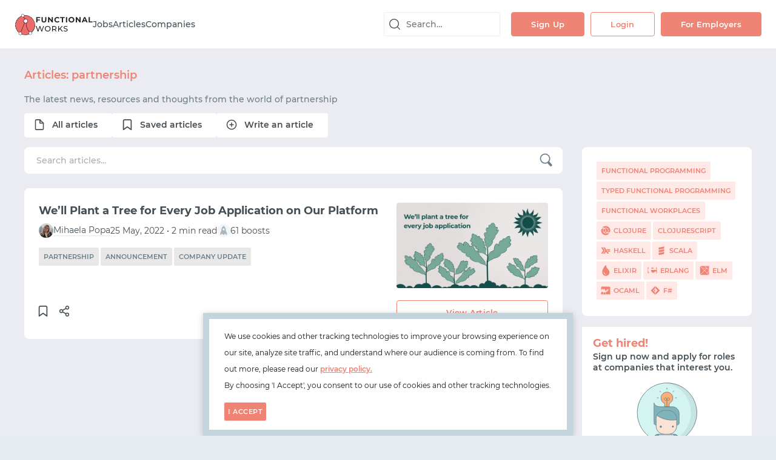

--- FILE ---
content_type: text/html;charset=utf-8
request_url: https://functional.works-hub.com/partnership-articles
body_size: 128024
content:
<!DOCTYPE html>
<html lang="en">
<head>
    <link id="favicon" rel="icon" type="image/png" href="/favicons/functional-32x32.png" />
    <link id="canonical" rel="canonical" href="https://functional.works-hub.com/partnership-articles" />
    <link id="rss" rel="alternate" type="application/rss+xml" href="https://functional.works-hub.com/rss.xml" />
    <meta charset="utf-8" />
    <meta http-equiv="X-UA-Compatible" content="IE=edge" />
    <meta name="viewport" content="width=device-width, initial-scale=1.0, maximum-scale=1.0, user-scalable=no" />

    <title id="title">Articles: partnership | Functional Works</title>
    <meta name="title" content="Articles: partnership | Functional Works" />
    <meta name="description" content="A curated blog on functional programming. Read news, posts and opinions from the community - we have FP covered." />
    <meta name="keywords" content="" />
    <meta name="robots" content="noindex, nofollow" />

    <!-- Twitter Card data -->
    <meta name="twitter:card" content="summary" />
    <meta name="twitter:site" content="@functionalworks" />
    <meta name="twitter:creator" content="@functionalworks" />
    <meta name="twitter:label1" value="" />
    <meta name="twitter:data1" value="" />
    <meta name="twitter:label2" value="" />
    <meta name="twitter:data2" value="" />

    <!-- Open Graph data -->
    <meta property="og:title" content="Articles: partnership | Functional Works" />
    <meta property="og:url" content="https://functional.works-hub.com" />
    <meta property="og:description" content="A curated blog on functional programming. Read news, posts and opinions from the community - we have FP covered." />
    <meta property="og:image" content="https://functional.works-hub.com/logos/png/functional.png" />
    <meta property="og:site_name" content="Functional Works" />

    <script id="company-data" type="application/ld+json">{"@context":"http://schema.org","@type":"Organization","name":"Functional Works","url":"https://functional.works-hub.com","logo":"https://functional.works-hub.com/logos/png/functional.png","sameAs":"https://twitter.com/@functionalworks"}</script>
    <script id="structured-data" type="application/ld+json"></script>

    <style id="legacy-style">@keyframes spinAround{from{transform:rotate(0deg)}to{transform:rotate(359deg)}}.is-unselectable,.file,.pagination-previous,.pagination-next,.pagination-link,.pagination-ellipsis{-webkit-touch-callout:none;-webkit-user-select:none;-moz-user-select:none;user-select:none}.select:not(.is-multiple):not(.is-loading)::after,.navbar-link:not(.is-arrowless)::after{border:3px solid rgba(0,0,0,0);border-radius:2px;border-right:0;border-top:0;content:" ";display:block;height:0.625em;margin-top:-0.4375em;pointer-events:none;position:absolute;top:50%;transform:rotate(-45deg);transform-origin:center;width:0.625em}.table:not(:last-child),.table-container:not(:last-child),.message:not(:last-child){margin-bottom:1.5rem}.select.is-loading::after,.control.is-loading::after{animation:spinAround 500ms infinite linear;border:2px solid #dbdbdb;border-radius:290486px;border-right-color:transparent;border-top-color:transparent;content:"";display:block;height:1em;position:relative;width:1em}.is-overlay{bottom:0;left:0;position:absolute;right:0;top:0}.input,.textarea,.select select,.file-cta,.file-name,.pagination-previous,.pagination-next,.pagination-link,.pagination-ellipsis{-moz-appearance:none;-webkit-appearance:none;align-items:center;border:1px solid transparent;border-radius:3px;box-shadow:none;display:inline-flex;font-size:1rem;height:2.25em;justify-content:flex-start;line-height:1.5;padding-bottom:calc(0.375em - 1px);padding-left:calc(0.625em - 1px);padding-right:calc(0.625em - 1px);padding-top:calc(0.375em - 1px);position:relative;vertical-align:top}.input:focus,.textarea:focus,.select select:focus,.file-cta:focus,.file-name:focus,.pagination-previous:focus,.pagination-next:focus,.pagination-link:focus,.pagination-ellipsis:focus,.is-focused.input,.is-focused.textarea,.select select.is-focused,.is-focused.file-cta,.is-focused.file-name,.is-focused.pagination-previous,.is-focused.pagination-next,.is-focused.pagination-link,.is-focused.pagination-ellipsis,.input:active,.textarea:active,.select select:active,.file-cta:active,.file-name:active,.pagination-previous:active,.pagination-next:active,.pagination-link:active,.pagination-ellipsis:active,.is-active.input,.is-active.textarea,.select select.is-active,.is-active.file-cta,.is-active.file-name,.is-active.pagination-previous,.is-active.pagination-next,.is-active.pagination-link,.is-active.pagination-ellipsis{outline:none}.input[disabled],.textarea[disabled],.select select[disabled],.file-cta[disabled],.file-name[disabled],.pagination-previous[disabled],.pagination-next[disabled],.pagination-link[disabled],.pagination-ellipsis[disabled],fieldset[disabled] .input,fieldset[disabled] .textarea,fieldset[disabled] .select select,.select fieldset[disabled] select,fieldset[disabled] .file-cta,fieldset[disabled] .file-name,fieldset[disabled] .pagination-previous,fieldset[disabled] .pagination-next,fieldset[disabled] .pagination-link,fieldset[disabled] .pagination-ellipsis{cursor:not-allowed}/*! minireset.css v0.0.4 | MIT License | github.com/jgthms/minireset.css */html,body,p,ol,ul,li,dl,dt,dd,blockquote,figure,fieldset,legend,textarea,pre,iframe,hr,h1,h2,h3,h4,h5,h6{margin:0;padding:0}h1,h2,h3,h4,h5,h6{font-size:100%;font-weight:normal}ul{list-style:none}button,input,select,textarea{margin:0}html{box-sizing:border-box}*,*::before,*::after{box-sizing:inherit}img,embed,iframe,object,video{height:auto;max-width:100%}audio{max-width:100%}iframe{border:0}table{border-collapse:collapse;border-spacing:0}td,th{padding:0;text-align:left}html{background-color:#e6edf2;font-size:12px;-moz-osx-font-smoothing:grayscale;-webkit-font-smoothing:antialiased;min-width:300px;overflow-x:hidden;overflow-y:scroll;text-rendering:optimizeLegibility;-webkit-text-size-adjust:100%;-moz-text-size-adjust:100%;text-size-adjust:100%}article,aside,figure,header,hgroup,section{display:block}body,button,input,select,textarea{font-family:"Montserrat",sans-serif}code,pre{-moz-osx-font-smoothing:auto;-webkit-font-smoothing:auto;font-family:monospace}body{color:#4a4a4a;font-size:1rem;font-weight:400;line-height:30px}a{color:#434E55;cursor:pointer;text-decoration:none}a strong{color:currentColor}a:hover{color:#434E55}code{background-color:#f5f5f5;color:#ef8374;font-size:.875em;font-weight:normal;padding:0.25em 0.5em 0.25em}hr{background-color:#f5f5f5;border:none;display:block;height:2px;margin:1.5rem 0}img{height:auto;max-width:100%}input[type="checkbox"],input[type="radio"]{vertical-align:baseline}small{font-size:0.875em}span{font-style:inherit;font-weight:inherit}strong{color:#434E55;font-weight:700}fieldset{border:none}pre{-webkit-overflow-scrolling:touch;background-color:#f5f5f5;color:#4a4a4a;font-size:0.875em;overflow-x:auto;padding:1.25rem 1.5rem;white-space:pre;word-wrap:normal}pre code{background-color:transparent;color:currentColor;font-size:1em;padding:0}table td,table th{text-align:left;vertical-align:top}table th{color:#434E55}.is-clearfix::after{clear:both;content:" ";display:table}.is-pulled-left{float:left !important}.is-pulled-right{float:right !important}.is-clipped{overflow:hidden !important}.is-size-1{font-size:3rem !important}.is-size-2{font-size:2.5rem !important}.is-size-3{font-size:2rem !important}.is-size-4{font-size:1.5rem !important}.is-size-5{font-size:1.25rem !important}.is-size-6{font-size:1rem !important}.is-size-7{font-size:.75rem !important}@media screen and (max-width: 1007px){.is-size-1-mobile{font-size:3rem !important}.is-size-2-mobile{font-size:2.5rem !important}.is-size-3-mobile{font-size:2rem !important}.is-size-4-mobile{font-size:1.5rem !important}.is-size-5-mobile{font-size:1.25rem !important}.is-size-6-mobile{font-size:1rem !important}.is-size-7-mobile{font-size:.75rem !important}}@media screen and (min-width: 1008px), print{.is-size-1-tablet{font-size:3rem !important}.is-size-2-tablet{font-size:2.5rem !important}.is-size-3-tablet{font-size:2rem !important}.is-size-4-tablet{font-size:1.5rem !important}.is-size-5-tablet{font-size:1.25rem !important}.is-size-6-tablet{font-size:1rem !important}.is-size-7-tablet{font-size:.75rem !important}}@media screen and (max-width: 1007px){.is-size-1-touch{font-size:3rem !important}.is-size-2-touch{font-size:2.5rem !important}.is-size-3-touch{font-size:2rem !important}.is-size-4-touch{font-size:1.5rem !important}.is-size-5-touch{font-size:1.25rem !important}.is-size-6-touch{font-size:1rem !important}.is-size-7-touch{font-size:.75rem !important}}@media screen and (min-width: 1008px){.is-size-1-desktop{font-size:3rem !important}.is-size-2-desktop{font-size:2.5rem !important}.is-size-3-desktop{font-size:2rem !important}.is-size-4-desktop{font-size:1.5rem !important}.is-size-5-desktop{font-size:1.25rem !important}.is-size-6-desktop{font-size:1rem !important}.is-size-7-desktop{font-size:.75rem !important}}@media screen and (min-width: 1280px){.is-size-1-widescreen{font-size:3rem !important}.is-size-2-widescreen{font-size:2.5rem !important}.is-size-3-widescreen{font-size:2rem !important}.is-size-4-widescreen{font-size:1.5rem !important}.is-size-5-widescreen{font-size:1.25rem !important}.is-size-6-widescreen{font-size:1rem !important}.is-size-7-widescreen{font-size:.75rem !important}}@media screen and (min-width: 1472px){.is-size-1-fullhd{font-size:3rem !important}.is-size-2-fullhd{font-size:2.5rem !important}.is-size-3-fullhd{font-size:2rem !important}.is-size-4-fullhd{font-size:1.5rem !important}.is-size-5-fullhd{font-size:1.25rem !important}.is-size-6-fullhd{font-size:1rem !important}.is-size-7-fullhd{font-size:.75rem !important}}.has-text-centered{text-align:center !important}.has-text-justified{text-align:justify !important}.has-text-left{text-align:left !important}.has-text-right{text-align:right !important}@media screen and (max-width: 1007px){.has-text-centered-mobile{text-align:center !important}}@media screen and (min-width: 1008px), print{.has-text-centered-tablet{text-align:center !important}}@media screen and (min-width: 1008px) and (max-width: 1007px){.has-text-centered-tablet-only{text-align:center !important}}@media screen and (max-width: 1007px){.has-text-centered-touch{text-align:center !important}}@media screen and (min-width: 1008px){.has-text-centered-desktop{text-align:center !important}}@media screen and (min-width: 1008px) and (max-width: 1279px){.has-text-centered-desktop-only{text-align:center !important}}@media screen and (min-width: 1280px){.has-text-centered-widescreen{text-align:center !important}}@media screen and (min-width: 1280px) and (max-width: 1471px){.has-text-centered-widescreen-only{text-align:center !important}}@media screen and (min-width: 1472px){.has-text-centered-fullhd{text-align:center !important}}@media screen and (max-width: 1007px){.has-text-justified-mobile{text-align:justify !important}}@media screen and (min-width: 1008px), print{.has-text-justified-tablet{text-align:justify !important}}@media screen and (min-width: 1008px) and (max-width: 1007px){.has-text-justified-tablet-only{text-align:justify !important}}@media screen and (max-width: 1007px){.has-text-justified-touch{text-align:justify !important}}@media screen and (min-width: 1008px){.has-text-justified-desktop{text-align:justify !important}}@media screen and (min-width: 1008px) and (max-width: 1279px){.has-text-justified-desktop-only{text-align:justify !important}}@media screen and (min-width: 1280px){.has-text-justified-widescreen{text-align:justify !important}}@media screen and (min-width: 1280px) and (max-width: 1471px){.has-text-justified-widescreen-only{text-align:justify !important}}@media screen and (min-width: 1472px){.has-text-justified-fullhd{text-align:justify !important}}@media screen and (max-width: 1007px){.has-text-left-mobile{text-align:left !important}}@media screen and (min-width: 1008px), print{.has-text-left-tablet{text-align:left !important}}@media screen and (min-width: 1008px) and (max-width: 1007px){.has-text-left-tablet-only{text-align:left !important}}@media screen and (max-width: 1007px){.has-text-left-touch{text-align:left !important}}@media screen and (min-width: 1008px){.has-text-left-desktop{text-align:left !important}}@media screen and (min-width: 1008px) and (max-width: 1279px){.has-text-left-desktop-only{text-align:left !important}}@media screen and (min-width: 1280px){.has-text-left-widescreen{text-align:left !important}}@media screen and (min-width: 1280px) and (max-width: 1471px){.has-text-left-widescreen-only{text-align:left !important}}@media screen and (min-width: 1472px){.has-text-left-fullhd{text-align:left !important}}@media screen and (max-width: 1007px){.has-text-right-mobile{text-align:right !important}}@media screen and (min-width: 1008px), print{.has-text-right-tablet{text-align:right !important}}@media screen and (min-width: 1008px) and (max-width: 1007px){.has-text-right-tablet-only{text-align:right !important}}@media screen and (max-width: 1007px){.has-text-right-touch{text-align:right !important}}@media screen and (min-width: 1008px){.has-text-right-desktop{text-align:right !important}}@media screen and (min-width: 1008px) and (max-width: 1279px){.has-text-right-desktop-only{text-align:right !important}}@media screen and (min-width: 1280px){.has-text-right-widescreen{text-align:right !important}}@media screen and (min-width: 1280px) and (max-width: 1471px){.has-text-right-widescreen-only{text-align:right !important}}@media screen and (min-width: 1472px){.has-text-right-fullhd{text-align:right !important}}.is-capitalized{text-transform:capitalize !important}.is-lowercase{text-transform:lowercase !important}.is-uppercase{text-transform:uppercase !important}.is-italic{font-style:italic !important}.has-text-white{color:#fff !important}a.has-text-white:hover,a.has-text-white:focus{color:#e6e6e6 !important}.has-background-white{background-color:#fff !important}.has-text-black{color:#0a0a0a !important}a.has-text-black:hover,a.has-text-black:focus{color:#000 !important}.has-background-black{background-color:#0a0a0a !important}.has-text-light{color:#f5f5f5 !important}a.has-text-light:hover,a.has-text-light:focus{color:#dbdbdb !important}.has-background-light{background-color:#f5f5f5 !important}.has-text-dark{color:#434E55 !important}a.has-text-dark:hover,a.has-text-dark:focus{color:#2d3438 !important}.has-background-dark{background-color:#434E55 !important}.has-text-primary{color:#00d1b2 !important}a.has-text-primary:hover,a.has-text-primary:focus{color:#009e86 !important}.has-background-primary{background-color:#00d1b2 !important}.has-text-link{color:#434E55 !important}a.has-text-link:hover,a.has-text-link:focus{color:#2d3438 !important}.has-background-link{background-color:#434E55 !important}.has-text-info{color:#209cee !important}a.has-text-info:hover,a.has-text-info:focus{color:#0f81cc !important}.has-background-info{background-color:#209cee !important}.has-text-success{color:#80b5bc !important}a.has-text-success:hover,a.has-text-success:focus{color:#5fa2aa !important}.has-background-success{background-color:#80b5bc !important}.has-text-warning{color:#ffdd57 !important}a.has-text-warning:hover,a.has-text-warning:focus{color:#ffd324 !important}.has-background-warning{background-color:#ffdd57 !important}.has-text-danger{color:#ef8374 !important}a.has-text-danger:hover,a.has-text-danger:focus{color:#ea5a46 !important}.has-background-danger{background-color:#ef8374 !important}.has-text-black-bis{color:#121212 !important}.has-background-black-bis{background-color:#121212 !important}.has-text-black-ter{color:#242424 !important}.has-background-black-ter{background-color:#242424 !important}.has-text-grey-darker{color:#434E55 !important}.has-background-grey-darker{background-color:#434E55 !important}.has-text-grey-dark{color:#4a4a4a !important}.has-background-grey-dark{background-color:#4a4a4a !important}.has-text-grey{color:#dedede !important}.has-background-grey{background-color:#dedede !important}.has-text-grey-light{color:#b5b5b5 !important}.has-background-grey-light{background-color:#b5b5b5 !important}.has-text-grey-lighter{color:#dbdbdb !important}.has-background-grey-lighter{background-color:#dbdbdb !important}.has-text-white-ter{color:#f5f5f5 !important}.has-background-white-ter{background-color:#f5f5f5 !important}.has-text-white-bis{color:#fafafa !important}.has-background-white-bis{background-color:#fafafa !important}.has-text-weight-light{font-weight:300 !important}.has-text-weight-normal{font-weight:400 !important}.has-text-weight-semibold{font-weight:600 !important}.has-text-weight-bold{font-weight:700 !important}.is-family-primary{font-family:"Montserrat",sans-serif !important}.is-family-secondary{font-family:"Inconsolata",sans-serif !important}.is-family-sans-serif{font-family:BlinkMacSystemFont,-apple-system,"Segoe UI","Roboto","Oxygen","Ubuntu","Cantarell","Fira Sans","Droid Sans","Helvetica Neue","Helvetica","Arial",sans-serif !important}.is-family-monospace{font-family:monospace !important}.is-family-code{font-family:monospace !important}.is-block{display:block !important}@media screen and (max-width: 1007px){.is-block-mobile{display:block !important}}@media screen and (min-width: 1008px), print{.is-block-tablet{display:block !important}}@media screen and (min-width: 1008px) and (max-width: 1007px){.is-block-tablet-only{display:block !important}}@media screen and (max-width: 1007px){.is-block-touch{display:block !important}}@media screen and (min-width: 1008px){.is-block-desktop{display:block !important}}@media screen and (min-width: 1008px) and (max-width: 1279px){.is-block-desktop-only{display:block !important}}@media screen and (min-width: 1280px){.is-block-widescreen{display:block !important}}@media screen and (min-width: 1280px) and (max-width: 1471px){.is-block-widescreen-only{display:block !important}}@media screen and (min-width: 1472px){.is-block-fullhd{display:block !important}}.is-flex{display:flex !important}@media screen and (max-width: 1007px){.is-flex-mobile{display:flex !important}}@media screen and (min-width: 1008px), print{.is-flex-tablet{display:flex !important}}@media screen and (min-width: 1008px) and (max-width: 1007px){.is-flex-tablet-only{display:flex !important}}@media screen and (max-width: 1007px){.is-flex-touch{display:flex !important}}@media screen and (min-width: 1008px){.is-flex-desktop{display:flex !important}}@media screen and (min-width: 1008px) and (max-width: 1279px){.is-flex-desktop-only{display:flex !important}}@media screen and (min-width: 1280px){.is-flex-widescreen{display:flex !important}}@media screen and (min-width: 1280px) and (max-width: 1471px){.is-flex-widescreen-only{display:flex !important}}@media screen and (min-width: 1472px){.is-flex-fullhd{display:flex !important}}.is-inline{display:inline !important}@media screen and (max-width: 1007px){.is-inline-mobile{display:inline !important}}@media screen and (min-width: 1008px), print{.is-inline-tablet{display:inline !important}}@media screen and (min-width: 1008px) and (max-width: 1007px){.is-inline-tablet-only{display:inline !important}}@media screen and (max-width: 1007px){.is-inline-touch{display:inline !important}}@media screen and (min-width: 1008px){.is-inline-desktop{display:inline !important}}@media screen and (min-width: 1008px) and (max-width: 1279px){.is-inline-desktop-only{display:inline !important}}@media screen and (min-width: 1280px){.is-inline-widescreen{display:inline !important}}@media screen and (min-width: 1280px) and (max-width: 1471px){.is-inline-widescreen-only{display:inline !important}}@media screen and (min-width: 1472px){.is-inline-fullhd{display:inline !important}}.is-inline-block{display:inline-block !important}@media screen and (max-width: 1007px){.is-inline-block-mobile{display:inline-block !important}}@media screen and (min-width: 1008px), print{.is-inline-block-tablet{display:inline-block !important}}@media screen and (min-width: 1008px) and (max-width: 1007px){.is-inline-block-tablet-only{display:inline-block !important}}@media screen and (max-width: 1007px){.is-inline-block-touch{display:inline-block !important}}@media screen and (min-width: 1008px){.is-inline-block-desktop{display:inline-block !important}}@media screen and (min-width: 1008px) and (max-width: 1279px){.is-inline-block-desktop-only{display:inline-block !important}}@media screen and (min-width: 1280px){.is-inline-block-widescreen{display:inline-block !important}}@media screen and (min-width: 1280px) and (max-width: 1471px){.is-inline-block-widescreen-only{display:inline-block !important}}@media screen and (min-width: 1472px){.is-inline-block-fullhd{display:inline-block !important}}.is-inline-flex{display:inline-flex !important}@media screen and (max-width: 1007px){.is-inline-flex-mobile{display:inline-flex !important}}@media screen and (min-width: 1008px), print{.is-inline-flex-tablet{display:inline-flex !important}}@media screen and (min-width: 1008px) and (max-width: 1007px){.is-inline-flex-tablet-only{display:inline-flex !important}}@media screen and (max-width: 1007px){.is-inline-flex-touch{display:inline-flex !important}}@media screen and (min-width: 1008px){.is-inline-flex-desktop{display:inline-flex !important}}@media screen and (min-width: 1008px) and (max-width: 1279px){.is-inline-flex-desktop-only{display:inline-flex !important}}@media screen and (min-width: 1280px){.is-inline-flex-widescreen{display:inline-flex !important}}@media screen and (min-width: 1280px) and (max-width: 1471px){.is-inline-flex-widescreen-only{display:inline-flex !important}}@media screen and (min-width: 1472px){.is-inline-flex-fullhd{display:inline-flex !important}}.is-hidden{display:none !important}.is-sr-only{border:none !important;clip:rect(0, 0, 0, 0) !important;height:0.01em !important;overflow:hidden !important;padding:0 !important;position:absolute !important;white-space:nowrap !important;width:0.01em !important}@media screen and (max-width: 1007px){.is-hidden-mobile{display:none !important}}@media screen and (min-width: 1008px), print{.is-hidden-tablet{display:none !important}}@media screen and (min-width: 1008px) and (max-width: 1007px){.is-hidden-tablet-only{display:none !important}}@media screen and (max-width: 1007px){.is-hidden-touch{display:none !important}}@media screen and (min-width: 1008px){.is-hidden-desktop{display:none !important}}@media screen and (min-width: 1008px) and (max-width: 1279px){.is-hidden-desktop-only{display:none !important}}@media screen and (min-width: 1280px){.is-hidden-widescreen{display:none !important}}@media screen and (min-width: 1280px) and (max-width: 1471px){.is-hidden-widescreen-only{display:none !important}}@media screen and (min-width: 1472px){.is-hidden-fullhd{display:none !important}}.is-invisible{visibility:hidden !important}@media screen and (max-width: 1007px){.is-invisible-mobile{visibility:hidden !important}}@media screen and (min-width: 1008px), print{.is-invisible-tablet{visibility:hidden !important}}@media screen and (min-width: 1008px) and (max-width: 1007px){.is-invisible-tablet-only{visibility:hidden !important}}@media screen and (max-width: 1007px){.is-invisible-touch{visibility:hidden !important}}@media screen and (min-width: 1008px){.is-invisible-desktop{visibility:hidden !important}}@media screen and (min-width: 1008px) and (max-width: 1279px){.is-invisible-desktop-only{visibility:hidden !important}}@media screen and (min-width: 1280px){.is-invisible-widescreen{visibility:hidden !important}}@media screen and (min-width: 1280px) and (max-width: 1471px){.is-invisible-widescreen-only{visibility:hidden !important}}@media screen and (min-width: 1472px){.is-invisible-fullhd{visibility:hidden !important}}.is-marginless{margin:0 !important}.is-paddingless{padding:0 !important}.is-radiusless{border-radius:0 !important}.is-shadowless{box-shadow:none !important}.column{display:block;flex-basis:0;flex-grow:1;flex-shrink:1;padding:.75rem}.columns.is-mobile>.column.is-narrow{flex:none}.columns.is-mobile>.column.is-full{flex:none;width:100%}.columns.is-mobile>.column.is-three-quarters{flex:none;width:75%}.columns.is-mobile>.column.is-two-thirds{flex:none;width:66.6666%}.columns.is-mobile>.column.is-half{flex:none;width:50%}.columns.is-mobile>.column.is-one-third{flex:none;width:33.3333%}.columns.is-mobile>.column.is-one-quarter{flex:none;width:25%}.columns.is-mobile>.column.is-one-fifth{flex:none;width:20%}.columns.is-mobile>.column.is-two-fifths{flex:none;width:40%}.columns.is-mobile>.column.is-three-fifths{flex:none;width:60%}.columns.is-mobile>.column.is-four-fifths{flex:none;width:80%}.columns.is-mobile>.column.is-offset-three-quarters{margin-left:75%}.columns.is-mobile>.column.is-offset-two-thirds{margin-left:66.6666%}.columns.is-mobile>.column.is-offset-half{margin-left:50%}.columns.is-mobile>.column.is-offset-one-third{margin-left:33.3333%}.columns.is-mobile>.column.is-offset-one-quarter{margin-left:25%}.columns.is-mobile>.column.is-offset-one-fifth{margin-left:20%}.columns.is-mobile>.column.is-offset-two-fifths{margin-left:40%}.columns.is-mobile>.column.is-offset-three-fifths{margin-left:60%}.columns.is-mobile>.column.is-offset-four-fifths{margin-left:80%}.columns.is-mobile>.column.is-1{flex:none;width:8.33333%}.columns.is-mobile>.column.is-offset-1{margin-left:8.33333%}.columns.is-mobile>.column.is-2{flex:none;width:16.66667%}.columns.is-mobile>.column.is-offset-2{margin-left:16.66667%}.columns.is-mobile>.column.is-3{flex:none;width:25%}.columns.is-mobile>.column.is-offset-3{margin-left:25%}.columns.is-mobile>.column.is-4{flex:none;width:33.33333%}.columns.is-mobile>.column.is-offset-4{margin-left:33.33333%}.columns.is-mobile>.column.is-5{flex:none;width:41.66667%}.columns.is-mobile>.column.is-offset-5{margin-left:41.66667%}.columns.is-mobile>.column.is-6{flex:none;width:50%}.columns.is-mobile>.column.is-offset-6{margin-left:50%}.columns.is-mobile>.column.is-7{flex:none;width:58.33333%}.columns.is-mobile>.column.is-offset-7{margin-left:58.33333%}.columns.is-mobile>.column.is-8{flex:none;width:66.66667%}.columns.is-mobile>.column.is-offset-8{margin-left:66.66667%}.columns.is-mobile>.column.is-9{flex:none;width:75%}.columns.is-mobile>.column.is-offset-9{margin-left:75%}.columns.is-mobile>.column.is-10{flex:none;width:83.33333%}.columns.is-mobile>.column.is-offset-10{margin-left:83.33333%}.columns.is-mobile>.column.is-11{flex:none;width:91.66667%}.columns.is-mobile>.column.is-offset-11{margin-left:91.66667%}.columns.is-mobile>.column.is-12{flex:none;width:100%}.columns.is-mobile>.column.is-offset-12{margin-left:100%}@media screen and (max-width: 1007px){.column.is-narrow-mobile{flex:none}.column.is-full-mobile{flex:none;width:100%}.column.is-three-quarters-mobile{flex:none;width:75%}.column.is-two-thirds-mobile{flex:none;width:66.6666%}.column.is-half-mobile{flex:none;width:50%}.column.is-one-third-mobile{flex:none;width:33.3333%}.column.is-one-quarter-mobile{flex:none;width:25%}.column.is-one-fifth-mobile{flex:none;width:20%}.column.is-two-fifths-mobile{flex:none;width:40%}.column.is-three-fifths-mobile{flex:none;width:60%}.column.is-four-fifths-mobile{flex:none;width:80%}.column.is-offset-three-quarters-mobile{margin-left:75%}.column.is-offset-two-thirds-mobile{margin-left:66.6666%}.column.is-offset-half-mobile{margin-left:50%}.column.is-offset-one-third-mobile{margin-left:33.3333%}.column.is-offset-one-quarter-mobile{margin-left:25%}.column.is-offset-one-fifth-mobile{margin-left:20%}.column.is-offset-two-fifths-mobile{margin-left:40%}.column.is-offset-three-fifths-mobile{margin-left:60%}.column.is-offset-four-fifths-mobile{margin-left:80%}.column.is-1-mobile{flex:none;width:8.33333%}.column.is-offset-1-mobile{margin-left:8.33333%}.column.is-2-mobile{flex:none;width:16.66667%}.column.is-offset-2-mobile{margin-left:16.66667%}.column.is-3-mobile{flex:none;width:25%}.column.is-offset-3-mobile{margin-left:25%}.column.is-4-mobile{flex:none;width:33.33333%}.column.is-offset-4-mobile{margin-left:33.33333%}.column.is-5-mobile{flex:none;width:41.66667%}.column.is-offset-5-mobile{margin-left:41.66667%}.column.is-6-mobile{flex:none;width:50%}.column.is-offset-6-mobile{margin-left:50%}.column.is-7-mobile{flex:none;width:58.33333%}.column.is-offset-7-mobile{margin-left:58.33333%}.column.is-8-mobile{flex:none;width:66.66667%}.column.is-offset-8-mobile{margin-left:66.66667%}.column.is-9-mobile{flex:none;width:75%}.column.is-offset-9-mobile{margin-left:75%}.column.is-10-mobile{flex:none;width:83.33333%}.column.is-offset-10-mobile{margin-left:83.33333%}.column.is-11-mobile{flex:none;width:91.66667%}.column.is-offset-11-mobile{margin-left:91.66667%}.column.is-12-mobile{flex:none;width:100%}.column.is-offset-12-mobile{margin-left:100%}}@media screen and (min-width: 1008px), print{.column.is-narrow,.column.is-narrow-tablet{flex:none}.column.is-full,.column.is-full-tablet{flex:none;width:100%}.column.is-three-quarters,.column.is-three-quarters-tablet{flex:none;width:75%}.column.is-two-thirds,.column.is-two-thirds-tablet{flex:none;width:66.6666%}.column.is-half,.column.is-half-tablet{flex:none;width:50%}.column.is-one-third,.column.is-one-third-tablet{flex:none;width:33.3333%}.column.is-one-quarter,.column.is-one-quarter-tablet{flex:none;width:25%}.column.is-one-fifth,.column.is-one-fifth-tablet{flex:none;width:20%}.column.is-two-fifths,.column.is-two-fifths-tablet{flex:none;width:40%}.column.is-three-fifths,.column.is-three-fifths-tablet{flex:none;width:60%}.column.is-four-fifths,.column.is-four-fifths-tablet{flex:none;width:80%}.column.is-offset-three-quarters,.column.is-offset-three-quarters-tablet{margin-left:75%}.column.is-offset-two-thirds,.column.is-offset-two-thirds-tablet{margin-left:66.6666%}.column.is-offset-half,.column.is-offset-half-tablet{margin-left:50%}.column.is-offset-one-third,.column.is-offset-one-third-tablet{margin-left:33.3333%}.column.is-offset-one-quarter,.column.is-offset-one-quarter-tablet{margin-left:25%}.column.is-offset-one-fifth,.column.is-offset-one-fifth-tablet{margin-left:20%}.column.is-offset-two-fifths,.column.is-offset-two-fifths-tablet{margin-left:40%}.column.is-offset-three-fifths,.column.is-offset-three-fifths-tablet{margin-left:60%}.column.is-offset-four-fifths,.column.is-offset-four-fifths-tablet{margin-left:80%}.column.is-1,.column.is-1-tablet{flex:none;width:8.33333%}.column.is-offset-1,.column.is-offset-1-tablet{margin-left:8.33333%}.column.is-2,.column.is-2-tablet{flex:none;width:16.66667%}.column.is-offset-2,.column.is-offset-2-tablet{margin-left:16.66667%}.column.is-3,.column.is-3-tablet{flex:none;width:25%}.column.is-offset-3,.column.is-offset-3-tablet{margin-left:25%}.column.is-4,.column.is-4-tablet{flex:none;width:33.33333%}.column.is-offset-4,.column.is-offset-4-tablet{margin-left:33.33333%}.column.is-5,.column.is-5-tablet{flex:none;width:41.66667%}.column.is-offset-5,.column.is-offset-5-tablet{margin-left:41.66667%}.column.is-6,.column.is-6-tablet{flex:none;width:50%}.column.is-offset-6,.column.is-offset-6-tablet{margin-left:50%}.column.is-7,.column.is-7-tablet{flex:none;width:58.33333%}.column.is-offset-7,.column.is-offset-7-tablet{margin-left:58.33333%}.column.is-8,.column.is-8-tablet{flex:none;width:66.66667%}.column.is-offset-8,.column.is-offset-8-tablet{margin-left:66.66667%}.column.is-9,.column.is-9-tablet{flex:none;width:75%}.column.is-offset-9,.column.is-offset-9-tablet{margin-left:75%}.column.is-10,.column.is-10-tablet{flex:none;width:83.33333%}.column.is-offset-10,.column.is-offset-10-tablet{margin-left:83.33333%}.column.is-11,.column.is-11-tablet{flex:none;width:91.66667%}.column.is-offset-11,.column.is-offset-11-tablet{margin-left:91.66667%}.column.is-12,.column.is-12-tablet{flex:none;width:100%}.column.is-offset-12,.column.is-offset-12-tablet{margin-left:100%}}@media screen and (max-width: 1007px){.column.is-narrow-touch{flex:none}.column.is-full-touch{flex:none;width:100%}.column.is-three-quarters-touch{flex:none;width:75%}.column.is-two-thirds-touch{flex:none;width:66.6666%}.column.is-half-touch{flex:none;width:50%}.column.is-one-third-touch{flex:none;width:33.3333%}.column.is-one-quarter-touch{flex:none;width:25%}.column.is-one-fifth-touch{flex:none;width:20%}.column.is-two-fifths-touch{flex:none;width:40%}.column.is-three-fifths-touch{flex:none;width:60%}.column.is-four-fifths-touch{flex:none;width:80%}.column.is-offset-three-quarters-touch{margin-left:75%}.column.is-offset-two-thirds-touch{margin-left:66.6666%}.column.is-offset-half-touch{margin-left:50%}.column.is-offset-one-third-touch{margin-left:33.3333%}.column.is-offset-one-quarter-touch{margin-left:25%}.column.is-offset-one-fifth-touch{margin-left:20%}.column.is-offset-two-fifths-touch{margin-left:40%}.column.is-offset-three-fifths-touch{margin-left:60%}.column.is-offset-four-fifths-touch{margin-left:80%}.column.is-1-touch{flex:none;width:8.33333%}.column.is-offset-1-touch{margin-left:8.33333%}.column.is-2-touch{flex:none;width:16.66667%}.column.is-offset-2-touch{margin-left:16.66667%}.column.is-3-touch{flex:none;width:25%}.column.is-offset-3-touch{margin-left:25%}.column.is-4-touch{flex:none;width:33.33333%}.column.is-offset-4-touch{margin-left:33.33333%}.column.is-5-touch{flex:none;width:41.66667%}.column.is-offset-5-touch{margin-left:41.66667%}.column.is-6-touch{flex:none;width:50%}.column.is-offset-6-touch{margin-left:50%}.column.is-7-touch{flex:none;width:58.33333%}.column.is-offset-7-touch{margin-left:58.33333%}.column.is-8-touch{flex:none;width:66.66667%}.column.is-offset-8-touch{margin-left:66.66667%}.column.is-9-touch{flex:none;width:75%}.column.is-offset-9-touch{margin-left:75%}.column.is-10-touch{flex:none;width:83.33333%}.column.is-offset-10-touch{margin-left:83.33333%}.column.is-11-touch{flex:none;width:91.66667%}.column.is-offset-11-touch{margin-left:91.66667%}.column.is-12-touch{flex:none;width:100%}.column.is-offset-12-touch{margin-left:100%}}@media screen and (min-width: 1008px){.column.is-narrow-desktop{flex:none}.column.is-full-desktop{flex:none;width:100%}.column.is-three-quarters-desktop{flex:none;width:75%}.column.is-two-thirds-desktop{flex:none;width:66.6666%}.column.is-half-desktop{flex:none;width:50%}.column.is-one-third-desktop{flex:none;width:33.3333%}.column.is-one-quarter-desktop{flex:none;width:25%}.column.is-one-fifth-desktop{flex:none;width:20%}.column.is-two-fifths-desktop{flex:none;width:40%}.column.is-three-fifths-desktop{flex:none;width:60%}.column.is-four-fifths-desktop{flex:none;width:80%}.column.is-offset-three-quarters-desktop{margin-left:75%}.column.is-offset-two-thirds-desktop{margin-left:66.6666%}.column.is-offset-half-desktop{margin-left:50%}.column.is-offset-one-third-desktop{margin-left:33.3333%}.column.is-offset-one-quarter-desktop{margin-left:25%}.column.is-offset-one-fifth-desktop{margin-left:20%}.column.is-offset-two-fifths-desktop{margin-left:40%}.column.is-offset-three-fifths-desktop{margin-left:60%}.column.is-offset-four-fifths-desktop{margin-left:80%}.column.is-1-desktop{flex:none;width:8.33333%}.column.is-offset-1-desktop{margin-left:8.33333%}.column.is-2-desktop{flex:none;width:16.66667%}.column.is-offset-2-desktop{margin-left:16.66667%}.column.is-3-desktop{flex:none;width:25%}.column.is-offset-3-desktop{margin-left:25%}.column.is-4-desktop{flex:none;width:33.33333%}.column.is-offset-4-desktop{margin-left:33.33333%}.column.is-5-desktop{flex:none;width:41.66667%}.column.is-offset-5-desktop{margin-left:41.66667%}.column.is-6-desktop{flex:none;width:50%}.column.is-offset-6-desktop{margin-left:50%}.column.is-7-desktop{flex:none;width:58.33333%}.column.is-offset-7-desktop{margin-left:58.33333%}.column.is-8-desktop{flex:none;width:66.66667%}.column.is-offset-8-desktop{margin-left:66.66667%}.column.is-9-desktop{flex:none;width:75%}.column.is-offset-9-desktop{margin-left:75%}.column.is-10-desktop{flex:none;width:83.33333%}.column.is-offset-10-desktop{margin-left:83.33333%}.column.is-11-desktop{flex:none;width:91.66667%}.column.is-offset-11-desktop{margin-left:91.66667%}.column.is-12-desktop{flex:none;width:100%}.column.is-offset-12-desktop{margin-left:100%}}@media screen and (min-width: 1280px){.column.is-narrow-widescreen{flex:none}.column.is-full-widescreen{flex:none;width:100%}.column.is-three-quarters-widescreen{flex:none;width:75%}.column.is-two-thirds-widescreen{flex:none;width:66.6666%}.column.is-half-widescreen{flex:none;width:50%}.column.is-one-third-widescreen{flex:none;width:33.3333%}.column.is-one-quarter-widescreen{flex:none;width:25%}.column.is-one-fifth-widescreen{flex:none;width:20%}.column.is-two-fifths-widescreen{flex:none;width:40%}.column.is-three-fifths-widescreen{flex:none;width:60%}.column.is-four-fifths-widescreen{flex:none;width:80%}.column.is-offset-three-quarters-widescreen{margin-left:75%}.column.is-offset-two-thirds-widescreen{margin-left:66.6666%}.column.is-offset-half-widescreen{margin-left:50%}.column.is-offset-one-third-widescreen{margin-left:33.3333%}.column.is-offset-one-quarter-widescreen{margin-left:25%}.column.is-offset-one-fifth-widescreen{margin-left:20%}.column.is-offset-two-fifths-widescreen{margin-left:40%}.column.is-offset-three-fifths-widescreen{margin-left:60%}.column.is-offset-four-fifths-widescreen{margin-left:80%}.column.is-1-widescreen{flex:none;width:8.33333%}.column.is-offset-1-widescreen{margin-left:8.33333%}.column.is-2-widescreen{flex:none;width:16.66667%}.column.is-offset-2-widescreen{margin-left:16.66667%}.column.is-3-widescreen{flex:none;width:25%}.column.is-offset-3-widescreen{margin-left:25%}.column.is-4-widescreen{flex:none;width:33.33333%}.column.is-offset-4-widescreen{margin-left:33.33333%}.column.is-5-widescreen{flex:none;width:41.66667%}.column.is-offset-5-widescreen{margin-left:41.66667%}.column.is-6-widescreen{flex:none;width:50%}.column.is-offset-6-widescreen{margin-left:50%}.column.is-7-widescreen{flex:none;width:58.33333%}.column.is-offset-7-widescreen{margin-left:58.33333%}.column.is-8-widescreen{flex:none;width:66.66667%}.column.is-offset-8-widescreen{margin-left:66.66667%}.column.is-9-widescreen{flex:none;width:75%}.column.is-offset-9-widescreen{margin-left:75%}.column.is-10-widescreen{flex:none;width:83.33333%}.column.is-offset-10-widescreen{margin-left:83.33333%}.column.is-11-widescreen{flex:none;width:91.66667%}.column.is-offset-11-widescreen{margin-left:91.66667%}.column.is-12-widescreen{flex:none;width:100%}.column.is-offset-12-widescreen{margin-left:100%}}@media screen and (min-width: 1472px){.column.is-narrow-fullhd{flex:none}.column.is-full-fullhd{flex:none;width:100%}.column.is-three-quarters-fullhd{flex:none;width:75%}.column.is-two-thirds-fullhd{flex:none;width:66.6666%}.column.is-half-fullhd{flex:none;width:50%}.column.is-one-third-fullhd{flex:none;width:33.3333%}.column.is-one-quarter-fullhd{flex:none;width:25%}.column.is-one-fifth-fullhd{flex:none;width:20%}.column.is-two-fifths-fullhd{flex:none;width:40%}.column.is-three-fifths-fullhd{flex:none;width:60%}.column.is-four-fifths-fullhd{flex:none;width:80%}.column.is-offset-three-quarters-fullhd{margin-left:75%}.column.is-offset-two-thirds-fullhd{margin-left:66.6666%}.column.is-offset-half-fullhd{margin-left:50%}.column.is-offset-one-third-fullhd{margin-left:33.3333%}.column.is-offset-one-quarter-fullhd{margin-left:25%}.column.is-offset-one-fifth-fullhd{margin-left:20%}.column.is-offset-two-fifths-fullhd{margin-left:40%}.column.is-offset-three-fifths-fullhd{margin-left:60%}.column.is-offset-four-fifths-fullhd{margin-left:80%}.column.is-1-fullhd{flex:none;width:8.33333%}.column.is-offset-1-fullhd{margin-left:8.33333%}.column.is-2-fullhd{flex:none;width:16.66667%}.column.is-offset-2-fullhd{margin-left:16.66667%}.column.is-3-fullhd{flex:none;width:25%}.column.is-offset-3-fullhd{margin-left:25%}.column.is-4-fullhd{flex:none;width:33.33333%}.column.is-offset-4-fullhd{margin-left:33.33333%}.column.is-5-fullhd{flex:none;width:41.66667%}.column.is-offset-5-fullhd{margin-left:41.66667%}.column.is-6-fullhd{flex:none;width:50%}.column.is-offset-6-fullhd{margin-left:50%}.column.is-7-fullhd{flex:none;width:58.33333%}.column.is-offset-7-fullhd{margin-left:58.33333%}.column.is-8-fullhd{flex:none;width:66.66667%}.column.is-offset-8-fullhd{margin-left:66.66667%}.column.is-9-fullhd{flex:none;width:75%}.column.is-offset-9-fullhd{margin-left:75%}.column.is-10-fullhd{flex:none;width:83.33333%}.column.is-offset-10-fullhd{margin-left:83.33333%}.column.is-11-fullhd{flex:none;width:91.66667%}.column.is-offset-11-fullhd{margin-left:91.66667%}.column.is-12-fullhd{flex:none;width:100%}.column.is-offset-12-fullhd{margin-left:100%}}.columns{margin-left:-.75rem;margin-right:-.75rem;margin-top:-.75rem}.columns:last-child{margin-bottom:-.75rem}.columns:not(:last-child){margin-bottom:calc(1.5rem - .75rem)}.columns.is-centered{justify-content:center}.columns.is-gapless{margin-left:0;margin-right:0;margin-top:0}.columns.is-gapless>.column{margin:0;padding:0 !important}.columns.is-gapless:not(:last-child){margin-bottom:1.5rem}.columns.is-gapless:last-child{margin-bottom:0}.columns.is-mobile{display:flex}.columns.is-multiline{flex-wrap:wrap}.columns.is-vcentered{align-items:center}@media screen and (min-width: 1008px), print{.columns:not(.is-desktop){display:flex}}@media screen and (min-width: 1008px){.columns.is-desktop{display:flex}}.columns.is-variable{--columnGap: 0.75rem;margin-left:calc(-1 * var(--columnGap));margin-right:calc(-1 * var(--columnGap))}.columns.is-variable .column{padding-left:var(--columnGap);padding-right:var(--columnGap)}.columns.is-variable.is-0{--columnGap: 0rem}@media screen and (max-width: 1007px){.columns.is-variable.is-0-mobile{--columnGap: 0rem}}@media screen and (min-width: 1008px), print{.columns.is-variable.is-0-tablet{--columnGap: 0rem}}@media screen and (min-width: 1008px) and (max-width: 1007px){.columns.is-variable.is-0-tablet-only{--columnGap: 0rem}}@media screen and (max-width: 1007px){.columns.is-variable.is-0-touch{--columnGap: 0rem}}@media screen and (min-width: 1008px){.columns.is-variable.is-0-desktop{--columnGap: 0rem}}@media screen and (min-width: 1008px) and (max-width: 1279px){.columns.is-variable.is-0-desktop-only{--columnGap: 0rem}}@media screen and (min-width: 1280px){.columns.is-variable.is-0-widescreen{--columnGap: 0rem}}@media screen and (min-width: 1280px) and (max-width: 1471px){.columns.is-variable.is-0-widescreen-only{--columnGap: 0rem}}@media screen and (min-width: 1472px){.columns.is-variable.is-0-fullhd{--columnGap: 0rem}}.columns.is-variable.is-1{--columnGap: .25rem}@media screen and (max-width: 1007px){.columns.is-variable.is-1-mobile{--columnGap: .25rem}}@media screen and (min-width: 1008px), print{.columns.is-variable.is-1-tablet{--columnGap: .25rem}}@media screen and (min-width: 1008px) and (max-width: 1007px){.columns.is-variable.is-1-tablet-only{--columnGap: .25rem}}@media screen and (max-width: 1007px){.columns.is-variable.is-1-touch{--columnGap: .25rem}}@media screen and (min-width: 1008px){.columns.is-variable.is-1-desktop{--columnGap: .25rem}}@media screen and (min-width: 1008px) and (max-width: 1279px){.columns.is-variable.is-1-desktop-only{--columnGap: .25rem}}@media screen and (min-width: 1280px){.columns.is-variable.is-1-widescreen{--columnGap: .25rem}}@media screen and (min-width: 1280px) and (max-width: 1471px){.columns.is-variable.is-1-widescreen-only{--columnGap: .25rem}}@media screen and (min-width: 1472px){.columns.is-variable.is-1-fullhd{--columnGap: .25rem}}.columns.is-variable.is-2{--columnGap: .5rem}@media screen and (max-width: 1007px){.columns.is-variable.is-2-mobile{--columnGap: .5rem}}@media screen and (min-width: 1008px), print{.columns.is-variable.is-2-tablet{--columnGap: .5rem}}@media screen and (min-width: 1008px) and (max-width: 1007px){.columns.is-variable.is-2-tablet-only{--columnGap: .5rem}}@media screen and (max-width: 1007px){.columns.is-variable.is-2-touch{--columnGap: .5rem}}@media screen and (min-width: 1008px){.columns.is-variable.is-2-desktop{--columnGap: .5rem}}@media screen and (min-width: 1008px) and (max-width: 1279px){.columns.is-variable.is-2-desktop-only{--columnGap: .5rem}}@media screen and (min-width: 1280px){.columns.is-variable.is-2-widescreen{--columnGap: .5rem}}@media screen and (min-width: 1280px) and (max-width: 1471px){.columns.is-variable.is-2-widescreen-only{--columnGap: .5rem}}@media screen and (min-width: 1472px){.columns.is-variable.is-2-fullhd{--columnGap: .5rem}}.columns.is-variable.is-3{--columnGap: .75rem}@media screen and (max-width: 1007px){.columns.is-variable.is-3-mobile{--columnGap: .75rem}}@media screen and (min-width: 1008px), print{.columns.is-variable.is-3-tablet{--columnGap: .75rem}}@media screen and (min-width: 1008px) and (max-width: 1007px){.columns.is-variable.is-3-tablet-only{--columnGap: .75rem}}@media screen and (max-width: 1007px){.columns.is-variable.is-3-touch{--columnGap: .75rem}}@media screen and (min-width: 1008px){.columns.is-variable.is-3-desktop{--columnGap: .75rem}}@media screen and (min-width: 1008px) and (max-width: 1279px){.columns.is-variable.is-3-desktop-only{--columnGap: .75rem}}@media screen and (min-width: 1280px){.columns.is-variable.is-3-widescreen{--columnGap: .75rem}}@media screen and (min-width: 1280px) and (max-width: 1471px){.columns.is-variable.is-3-widescreen-only{--columnGap: .75rem}}@media screen and (min-width: 1472px){.columns.is-variable.is-3-fullhd{--columnGap: .75rem}}.columns.is-variable.is-4{--columnGap: 1rem}@media screen and (max-width: 1007px){.columns.is-variable.is-4-mobile{--columnGap: 1rem}}@media screen and (min-width: 1008px), print{.columns.is-variable.is-4-tablet{--columnGap: 1rem}}@media screen and (min-width: 1008px) and (max-width: 1007px){.columns.is-variable.is-4-tablet-only{--columnGap: 1rem}}@media screen and (max-width: 1007px){.columns.is-variable.is-4-touch{--columnGap: 1rem}}@media screen and (min-width: 1008px){.columns.is-variable.is-4-desktop{--columnGap: 1rem}}@media screen and (min-width: 1008px) and (max-width: 1279px){.columns.is-variable.is-4-desktop-only{--columnGap: 1rem}}@media screen and (min-width: 1280px){.columns.is-variable.is-4-widescreen{--columnGap: 1rem}}@media screen and (min-width: 1280px) and (max-width: 1471px){.columns.is-variable.is-4-widescreen-only{--columnGap: 1rem}}@media screen and (min-width: 1472px){.columns.is-variable.is-4-fullhd{--columnGap: 1rem}}.columns.is-variable.is-5{--columnGap: 1.25rem}@media screen and (max-width: 1007px){.columns.is-variable.is-5-mobile{--columnGap: 1.25rem}}@media screen and (min-width: 1008px), print{.columns.is-variable.is-5-tablet{--columnGap: 1.25rem}}@media screen and (min-width: 1008px) and (max-width: 1007px){.columns.is-variable.is-5-tablet-only{--columnGap: 1.25rem}}@media screen and (max-width: 1007px){.columns.is-variable.is-5-touch{--columnGap: 1.25rem}}@media screen and (min-width: 1008px){.columns.is-variable.is-5-desktop{--columnGap: 1.25rem}}@media screen and (min-width: 1008px) and (max-width: 1279px){.columns.is-variable.is-5-desktop-only{--columnGap: 1.25rem}}@media screen and (min-width: 1280px){.columns.is-variable.is-5-widescreen{--columnGap: 1.25rem}}@media screen and (min-width: 1280px) and (max-width: 1471px){.columns.is-variable.is-5-widescreen-only{--columnGap: 1.25rem}}@media screen and (min-width: 1472px){.columns.is-variable.is-5-fullhd{--columnGap: 1.25rem}}.columns.is-variable.is-6{--columnGap: 1.5rem}@media screen and (max-width: 1007px){.columns.is-variable.is-6-mobile{--columnGap: 1.5rem}}@media screen and (min-width: 1008px), print{.columns.is-variable.is-6-tablet{--columnGap: 1.5rem}}@media screen and (min-width: 1008px) and (max-width: 1007px){.columns.is-variable.is-6-tablet-only{--columnGap: 1.5rem}}@media screen and (max-width: 1007px){.columns.is-variable.is-6-touch{--columnGap: 1.5rem}}@media screen and (min-width: 1008px){.columns.is-variable.is-6-desktop{--columnGap: 1.5rem}}@media screen and (min-width: 1008px) and (max-width: 1279px){.columns.is-variable.is-6-desktop-only{--columnGap: 1.5rem}}@media screen and (min-width: 1280px){.columns.is-variable.is-6-widescreen{--columnGap: 1.5rem}}@media screen and (min-width: 1280px) and (max-width: 1471px){.columns.is-variable.is-6-widescreen-only{--columnGap: 1.5rem}}@media screen and (min-width: 1472px){.columns.is-variable.is-6-fullhd{--columnGap: 1.5rem}}.columns.is-variable.is-7{--columnGap: 1.75rem}@media screen and (max-width: 1007px){.columns.is-variable.is-7-mobile{--columnGap: 1.75rem}}@media screen and (min-width: 1008px), print{.columns.is-variable.is-7-tablet{--columnGap: 1.75rem}}@media screen and (min-width: 1008px) and (max-width: 1007px){.columns.is-variable.is-7-tablet-only{--columnGap: 1.75rem}}@media screen and (max-width: 1007px){.columns.is-variable.is-7-touch{--columnGap: 1.75rem}}@media screen and (min-width: 1008px){.columns.is-variable.is-7-desktop{--columnGap: 1.75rem}}@media screen and (min-width: 1008px) and (max-width: 1279px){.columns.is-variable.is-7-desktop-only{--columnGap: 1.75rem}}@media screen and (min-width: 1280px){.columns.is-variable.is-7-widescreen{--columnGap: 1.75rem}}@media screen and (min-width: 1280px) and (max-width: 1471px){.columns.is-variable.is-7-widescreen-only{--columnGap: 1.75rem}}@media screen and (min-width: 1472px){.columns.is-variable.is-7-fullhd{--columnGap: 1.75rem}}.columns.is-variable.is-8{--columnGap: 2rem}@media screen and (max-width: 1007px){.columns.is-variable.is-8-mobile{--columnGap: 2rem}}@media screen and (min-width: 1008px), print{.columns.is-variable.is-8-tablet{--columnGap: 2rem}}@media screen and (min-width: 1008px) and (max-width: 1007px){.columns.is-variable.is-8-tablet-only{--columnGap: 2rem}}@media screen and (max-width: 1007px){.columns.is-variable.is-8-touch{--columnGap: 2rem}}@media screen and (min-width: 1008px){.columns.is-variable.is-8-desktop{--columnGap: 2rem}}@media screen and (min-width: 1008px) and (max-width: 1279px){.columns.is-variable.is-8-desktop-only{--columnGap: 2rem}}@media screen and (min-width: 1280px){.columns.is-variable.is-8-widescreen{--columnGap: 2rem}}@media screen and (min-width: 1280px) and (max-width: 1471px){.columns.is-variable.is-8-widescreen-only{--columnGap: 2rem}}@media screen and (min-width: 1472px){.columns.is-variable.is-8-fullhd{--columnGap: 2rem}}.input,.textarea{background-color:#fff;border-color:#dbdbdb;color:#434E55;box-shadow:inset 0 1px 2px rgba(10,10,10,0.1);max-width:100%;width:100%}.input::-moz-placeholder,.textarea::-moz-placeholder{color:rgba(67,78,85,0.3)}.input::-webkit-input-placeholder,.textarea::-webkit-input-placeholder{color:rgba(67,78,85,0.3)}.input:-moz-placeholder,.textarea:-moz-placeholder{color:rgba(67,78,85,0.3)}.input:-ms-input-placeholder,.textarea:-ms-input-placeholder{color:rgba(67,78,85,0.3)}.input:hover,.input.is-hovered,.textarea:hover,.textarea.is-hovered{border-color:#b5b5b5}.input:focus,.input.is-focused,.input:active,.input.is-active,.textarea:focus,.textarea.is-focused,.textarea:active,.textarea.is-active{border-color:#434E55;box-shadow:0 0 0 0.125em rgba(67,78,85,0.25)}.input[disabled],fieldset[disabled] .input,.textarea[disabled],fieldset[disabled] .textarea{background-color:#f5f5f5;border-color:#f5f5f5;box-shadow:none;color:#dedede}.input[disabled]::-moz-placeholder,fieldset[disabled] .input::-moz-placeholder,.textarea[disabled]::-moz-placeholder,fieldset[disabled] .textarea::-moz-placeholder{color:rgba(222,222,222,0.3)}.input[disabled]::-webkit-input-placeholder,fieldset[disabled] .input::-webkit-input-placeholder,.textarea[disabled]::-webkit-input-placeholder,fieldset[disabled] .textarea::-webkit-input-placeholder{color:rgba(222,222,222,0.3)}.input[disabled]:-moz-placeholder,fieldset[disabled] .input:-moz-placeholder,.textarea[disabled]:-moz-placeholder,fieldset[disabled] .textarea:-moz-placeholder{color:rgba(222,222,222,0.3)}.input[disabled]:-ms-input-placeholder,fieldset[disabled] .input:-ms-input-placeholder,.textarea[disabled]:-ms-input-placeholder,fieldset[disabled] .textarea:-ms-input-placeholder{color:rgba(222,222,222,0.3)}.input[readonly],.textarea[readonly]{box-shadow:none}.input.is-white,.textarea.is-white{border-color:#fff}.input.is-white:focus,.input.is-white.is-focused,.input.is-white:active,.input.is-white.is-active,.textarea.is-white:focus,.textarea.is-white.is-focused,.textarea.is-white:active,.textarea.is-white.is-active{box-shadow:0 0 0 0.125em rgba(255,255,255,0.25)}.input.is-black,.textarea.is-black{border-color:#0a0a0a}.input.is-black:focus,.input.is-black.is-focused,.input.is-black:active,.input.is-black.is-active,.textarea.is-black:focus,.textarea.is-black.is-focused,.textarea.is-black:active,.textarea.is-black.is-active{box-shadow:0 0 0 0.125em rgba(10,10,10,0.25)}.input.is-light,.textarea.is-light{border-color:#f5f5f5}.input.is-light:focus,.input.is-light.is-focused,.input.is-light:active,.input.is-light.is-active,.textarea.is-light:focus,.textarea.is-light.is-focused,.textarea.is-light:active,.textarea.is-light.is-active{box-shadow:0 0 0 0.125em rgba(245,245,245,0.25)}.input.is-dark,.textarea.is-dark{border-color:#434E55}.input.is-dark:focus,.input.is-dark.is-focused,.input.is-dark:active,.input.is-dark.is-active,.textarea.is-dark:focus,.textarea.is-dark.is-focused,.textarea.is-dark:active,.textarea.is-dark.is-active{box-shadow:0 0 0 0.125em rgba(67,78,85,0.25)}.input.is-primary,.textarea.is-primary{border-color:#00d1b2}.input.is-primary:focus,.input.is-primary.is-focused,.input.is-primary:active,.input.is-primary.is-active,.textarea.is-primary:focus,.textarea.is-primary.is-focused,.textarea.is-primary:active,.textarea.is-primary.is-active{box-shadow:0 0 0 0.125em rgba(0,209,178,0.25)}.input.is-link,.textarea.is-link{border-color:#434E55}.input.is-link:focus,.input.is-link.is-focused,.input.is-link:active,.input.is-link.is-active,.textarea.is-link:focus,.textarea.is-link.is-focused,.textarea.is-link:active,.textarea.is-link.is-active{box-shadow:0 0 0 0.125em rgba(67,78,85,0.25)}.input.is-info,.textarea.is-info{border-color:#209cee}.input.is-info:focus,.input.is-info.is-focused,.input.is-info:active,.input.is-info.is-active,.textarea.is-info:focus,.textarea.is-info.is-focused,.textarea.is-info:active,.textarea.is-info.is-active{box-shadow:0 0 0 0.125em rgba(32,156,238,0.25)}.input.is-success,.textarea.is-success{border-color:#80b5bc}.input.is-success:focus,.input.is-success.is-focused,.input.is-success:active,.input.is-success.is-active,.textarea.is-success:focus,.textarea.is-success.is-focused,.textarea.is-success:active,.textarea.is-success.is-active{box-shadow:0 0 0 0.125em rgba(128,181,188,0.25)}.input.is-warning,.textarea.is-warning{border-color:#ffdd57}.input.is-warning:focus,.input.is-warning.is-focused,.input.is-warning:active,.input.is-warning.is-active,.textarea.is-warning:focus,.textarea.is-warning.is-focused,.textarea.is-warning:active,.textarea.is-warning.is-active{box-shadow:0 0 0 0.125em rgba(255,221,87,0.25)}.input.is-danger,.textarea.is-danger{border-color:#ef8374}.input.is-danger:focus,.input.is-danger.is-focused,.input.is-danger:active,.input.is-danger.is-active,.textarea.is-danger:focus,.textarea.is-danger.is-focused,.textarea.is-danger:active,.textarea.is-danger.is-active{box-shadow:0 0 0 0.125em rgba(239,131,116,0.25)}.input.is-small,.textarea.is-small{border-radius:2px;font-size:.75rem}.input.is-medium,.textarea.is-medium{font-size:1.25rem}.input.is-large,.textarea.is-large{font-size:1.5rem}.input.is-fullwidth,.textarea.is-fullwidth{display:block;width:100%}.input.is-inline,.textarea.is-inline{display:inline;width:auto}.input.is-rounded{border-radius:290486px;padding-left:1em;padding-right:1em}.input.is-static{background-color:transparent;border-color:transparent;box-shadow:none;padding-left:0;padding-right:0}.textarea{display:block;max-width:100%;min-width:100%;padding:0.625em;resize:vertical}.textarea:not([rows]){max-height:600px;min-height:120px}.textarea[rows]{height:initial}.textarea.has-fixed-size{resize:none}.checkbox,.radio{cursor:pointer;display:inline-block;line-height:1.25;position:relative}.checkbox input,.radio input{cursor:pointer}.checkbox:hover,.radio:hover{color:#434E55}.checkbox[disabled],fieldset[disabled] .checkbox,.radio[disabled],fieldset[disabled] .radio{color:#dedede;cursor:not-allowed}.radio+.radio{margin-left:0.5em}.select{display:inline-block;max-width:100%;position:relative;vertical-align:top}.select:not(.is-multiple){height:2.25em}.select:not(.is-multiple):not(.is-loading)::after{border-color:#434E55;right:1.125em;z-index:4}.select.is-rounded select{border-radius:290486px;padding-left:1em}.select select{background-color:#fff;border-color:#dbdbdb;color:#434E55;cursor:pointer;display:block;font-size:1em;max-width:100%;outline:none}.select select::-moz-placeholder{color:rgba(67,78,85,0.3)}.select select::-webkit-input-placeholder{color:rgba(67,78,85,0.3)}.select select:-moz-placeholder{color:rgba(67,78,85,0.3)}.select select:-ms-input-placeholder{color:rgba(67,78,85,0.3)}.select select:hover,.select select.is-hovered{border-color:#b5b5b5}.select select:focus,.select select.is-focused,.select select:active,.select select.is-active{border-color:#434E55;box-shadow:0 0 0 0.125em rgba(67,78,85,0.25)}.select select[disabled],fieldset[disabled] .select select{background-color:#f5f5f5;border-color:#f5f5f5;box-shadow:none;color:#dedede}.select select[disabled]::-moz-placeholder,fieldset[disabled] .select select::-moz-placeholder{color:rgba(222,222,222,0.3)}.select select[disabled]::-webkit-input-placeholder,fieldset[disabled] .select select::-webkit-input-placeholder{color:rgba(222,222,222,0.3)}.select select[disabled]:-moz-placeholder,fieldset[disabled] .select select:-moz-placeholder{color:rgba(222,222,222,0.3)}.select select[disabled]:-ms-input-placeholder,fieldset[disabled] .select select:-ms-input-placeholder{color:rgba(222,222,222,0.3)}.select select::-ms-expand{display:none}.select select[disabled]:hover,fieldset[disabled] .select select:hover{border-color:#f5f5f5}.select select:not([multiple]){padding-right:2.5em}.select select[multiple]{height:auto;padding:0}.select select[multiple] option{padding:0.5em 1em}.select:not(.is-multiple):not(.is-loading):hover::after{border-color:#434E55}.select.is-white:not(:hover)::after{border-color:#fff}.select.is-white select{border-color:#fff}.select.is-white select:hover,.select.is-white select.is-hovered{border-color:#f2f2f2}.select.is-white select:focus,.select.is-white select.is-focused,.select.is-white select:active,.select.is-white select.is-active{box-shadow:0 0 0 0.125em rgba(255,255,255,0.25)}.select.is-black:not(:hover)::after{border-color:#0a0a0a}.select.is-black select{border-color:#0a0a0a}.select.is-black select:hover,.select.is-black select.is-hovered{border-color:#000}.select.is-black select:focus,.select.is-black select.is-focused,.select.is-black select:active,.select.is-black select.is-active{box-shadow:0 0 0 0.125em rgba(10,10,10,0.25)}.select.is-light:not(:hover)::after{border-color:#f5f5f5}.select.is-light select{border-color:#f5f5f5}.select.is-light select:hover,.select.is-light select.is-hovered{border-color:#e8e8e8}.select.is-light select:focus,.select.is-light select.is-focused,.select.is-light select:active,.select.is-light select.is-active{box-shadow:0 0 0 0.125em rgba(245,245,245,0.25)}.select.is-dark:not(:hover)::after{border-color:#434E55}.select.is-dark select{border-color:#434E55}.select.is-dark select:hover,.select.is-dark select.is-hovered{border-color:#384147}.select.is-dark select:focus,.select.is-dark select.is-focused,.select.is-dark select:active,.select.is-dark select.is-active{box-shadow:0 0 0 0.125em rgba(67,78,85,0.25)}.select.is-primary:not(:hover)::after{border-color:#00d1b2}.select.is-primary select{border-color:#00d1b2}.select.is-primary select:hover,.select.is-primary select.is-hovered{border-color:#00b89c}.select.is-primary select:focus,.select.is-primary select.is-focused,.select.is-primary select:active,.select.is-primary select.is-active{box-shadow:0 0 0 0.125em rgba(0,209,178,0.25)}.select.is-link:not(:hover)::after{border-color:#434E55}.select.is-link select{border-color:#434E55}.select.is-link select:hover,.select.is-link select.is-hovered{border-color:#384147}.select.is-link select:focus,.select.is-link select.is-focused,.select.is-link select:active,.select.is-link select.is-active{box-shadow:0 0 0 0.125em rgba(67,78,85,0.25)}.select.is-info:not(:hover)::after{border-color:#209cee}.select.is-info select{border-color:#209cee}.select.is-info select:hover,.select.is-info select.is-hovered{border-color:#118fe4}.select.is-info select:focus,.select.is-info select.is-focused,.select.is-info select:active,.select.is-info select.is-active{box-shadow:0 0 0 0.125em rgba(32,156,238,0.25)}.select.is-success:not(:hover)::after{border-color:#80b5bc}.select.is-success select{border-color:#80b5bc}.select.is-success select:hover,.select.is-success select.is-hovered{border-color:#6fabb3}.select.is-success select:focus,.select.is-success select.is-focused,.select.is-success select:active,.select.is-success select.is-active{box-shadow:0 0 0 0.125em rgba(128,181,188,0.25)}.select.is-warning:not(:hover)::after{border-color:#ffdd57}.select.is-warning select{border-color:#ffdd57}.select.is-warning select:hover,.select.is-warning select.is-hovered{border-color:#ffd83d}.select.is-warning select:focus,.select.is-warning select.is-focused,.select.is-warning select:active,.select.is-warning select.is-active{box-shadow:0 0 0 0.125em rgba(255,221,87,0.25)}.select.is-danger:not(:hover)::after{border-color:#ef8374}.select.is-danger select{border-color:#ef8374}.select.is-danger select:hover,.select.is-danger select.is-hovered{border-color:#ec6f5d}.select.is-danger select:focus,.select.is-danger select.is-focused,.select.is-danger select:active,.select.is-danger select.is-active{box-shadow:0 0 0 0.125em rgba(239,131,116,0.25)}.select.is-small{border-radius:2px;font-size:.75rem}.select.is-medium{font-size:1.25rem}.select.is-large{font-size:1.5rem}.select.is-disabled::after{border-color:#dedede}.select.is-fullwidth{width:100%}.select.is-fullwidth select{width:100%}.select.is-loading::after{margin-top:0;position:absolute;right:0.625em;top:0.625em;transform:none}.select.is-loading.is-small:after{font-size:.75rem}.select.is-loading.is-medium:after{font-size:1.25rem}.select.is-loading.is-large:after{font-size:1.5rem}.file{align-items:stretch;display:flex;justify-content:flex-start;position:relative}.file.is-white .file-cta{background-color:#fff;border-color:transparent;color:#0a0a0a}.file.is-white:hover .file-cta,.file.is-white.is-hovered .file-cta{background-color:#f9f9f9;border-color:transparent;color:#0a0a0a}.file.is-white:focus .file-cta,.file.is-white.is-focused .file-cta{border-color:transparent;box-shadow:0 0 0.5em rgba(255,255,255,0.25);color:#0a0a0a}.file.is-white:active .file-cta,.file.is-white.is-active .file-cta{background-color:#f2f2f2;border-color:transparent;color:#0a0a0a}.file.is-black .file-cta{background-color:#0a0a0a;border-color:transparent;color:#fff}.file.is-black:hover .file-cta,.file.is-black.is-hovered .file-cta{background-color:#040404;border-color:transparent;color:#fff}.file.is-black:focus .file-cta,.file.is-black.is-focused .file-cta{border-color:transparent;box-shadow:0 0 0.5em rgba(10,10,10,0.25);color:#fff}.file.is-black:active .file-cta,.file.is-black.is-active .file-cta{background-color:#000;border-color:transparent;color:#fff}.file.is-light .file-cta{background-color:#f5f5f5;border-color:transparent;color:#434E55}.file.is-light:hover .file-cta,.file.is-light.is-hovered .file-cta{background-color:#eee;border-color:transparent;color:#434E55}.file.is-light:focus .file-cta,.file.is-light.is-focused .file-cta{border-color:transparent;box-shadow:0 0 0.5em rgba(245,245,245,0.25);color:#434E55}.file.is-light:active .file-cta,.file.is-light.is-active .file-cta{background-color:#e8e8e8;border-color:transparent;color:#434E55}.file.is-dark .file-cta{background-color:#434E55;border-color:transparent;color:#f5f5f5}.file.is-dark:hover .file-cta,.file.is-dark.is-hovered .file-cta{background-color:#3d474e;border-color:transparent;color:#f5f5f5}.file.is-dark:focus .file-cta,.file.is-dark.is-focused .file-cta{border-color:transparent;box-shadow:0 0 0.5em rgba(67,78,85,0.25);color:#f5f5f5}.file.is-dark:active .file-cta,.file.is-dark.is-active .file-cta{background-color:#384147;border-color:transparent;color:#f5f5f5}.file.is-primary .file-cta{background-color:#00d1b2;border-color:transparent;color:#fff}.file.is-primary:hover .file-cta,.file.is-primary.is-hovered .file-cta{background-color:#00c4a7;border-color:transparent;color:#fff}.file.is-primary:focus .file-cta,.file.is-primary.is-focused .file-cta{border-color:transparent;box-shadow:0 0 0.5em rgba(0,209,178,0.25);color:#fff}.file.is-primary:active .file-cta,.file.is-primary.is-active .file-cta{background-color:#00b89c;border-color:transparent;color:#fff}.file.is-link .file-cta{background-color:#434E55;border-color:transparent;color:#fff}.file.is-link:hover .file-cta,.file.is-link.is-hovered .file-cta{background-color:#3d474e;border-color:transparent;color:#fff}.file.is-link:focus .file-cta,.file.is-link.is-focused .file-cta{border-color:transparent;box-shadow:0 0 0.5em rgba(67,78,85,0.25);color:#fff}.file.is-link:active .file-cta,.file.is-link.is-active .file-cta{background-color:#384147;border-color:transparent;color:#fff}.file.is-info .file-cta{background-color:#209cee;border-color:transparent;color:#fff}.file.is-info:hover .file-cta,.file.is-info.is-hovered .file-cta{background-color:#1496ed;border-color:transparent;color:#fff}.file.is-info:focus .file-cta,.file.is-info.is-focused .file-cta{border-color:transparent;box-shadow:0 0 0.5em rgba(32,156,238,0.25);color:#fff}.file.is-info:active .file-cta,.file.is-info.is-active .file-cta{background-color:#118fe4;border-color:transparent;color:#fff}.file.is-success .file-cta{background-color:#80b5bc;border-color:transparent;color:#fff}.file.is-success:hover .file-cta,.file.is-success.is-hovered .file-cta{background-color:#78b0b8;border-color:transparent;color:#fff}.file.is-success:focus .file-cta,.file.is-success.is-focused .file-cta{border-color:transparent;box-shadow:0 0 0.5em rgba(128,181,188,0.25);color:#fff}.file.is-success:active .file-cta,.file.is-success.is-active .file-cta{background-color:#6fabb3;border-color:transparent;color:#fff}.file.is-warning .file-cta{background-color:#ffdd57;border-color:transparent;color:rgba(0,0,0,0.7)}.file.is-warning:hover .file-cta,.file.is-warning.is-hovered .file-cta{background-color:#ffdb4a;border-color:transparent;color:rgba(0,0,0,0.7)}.file.is-warning:focus .file-cta,.file.is-warning.is-focused .file-cta{border-color:transparent;box-shadow:0 0 0.5em rgba(255,221,87,0.25);color:rgba(0,0,0,0.7)}.file.is-warning:active .file-cta,.file.is-warning.is-active .file-cta{background-color:#ffd83d;border-color:transparent;color:rgba(0,0,0,0.7)}.file.is-danger .file-cta{background-color:#ef8374;border-color:transparent;color:#fff}.file.is-danger:hover .file-cta,.file.is-danger.is-hovered .file-cta{background-color:#ee7969;border-color:transparent;color:#fff}.file.is-danger:focus .file-cta,.file.is-danger.is-focused .file-cta{border-color:transparent;box-shadow:0 0 0.5em rgba(239,131,116,0.25);color:#fff}.file.is-danger:active .file-cta,.file.is-danger.is-active .file-cta{background-color:#ec6f5d;border-color:transparent;color:#fff}.file.is-small{font-size:.75rem}.file.is-medium{font-size:1.25rem}.file.is-medium .file-icon .fa{font-size:21px}.file.is-large{font-size:1.5rem}.file.is-large .file-icon .fa{font-size:28px}.file.has-name .file-cta{border-bottom-right-radius:0;border-top-right-radius:0}.file.has-name .file-name{border-bottom-left-radius:0;border-top-left-radius:0}.file.has-name.is-empty .file-cta{border-radius:10px}.file.has-name.is-empty .file-name{display:none}.file.is-boxed .file-label{flex-direction:column}.file.is-boxed .file-cta{flex-direction:column;height:auto;padding:1em 3em}.file.is-boxed .file-name{border-width:0 1px 1px}.file.is-boxed .file-icon{height:1.5em;width:1.5em}.file.is-boxed .file-icon .fa{font-size:21px}.file.is-boxed.is-small .file-icon .fa{font-size:14px}.file.is-boxed.is-medium .file-icon .fa{font-size:28px}.file.is-boxed.is-large .file-icon .fa{font-size:35px}.file.is-boxed.has-name .file-cta{border-radius:10px 10px 0 0}.file.is-boxed.has-name .file-name{border-radius:0 0 10px 10px;border-width:0 1px 1px}.file.is-centered{justify-content:center}.file.is-fullwidth .file-label{width:100%}.file.is-fullwidth .file-name{flex-grow:1;max-width:none}.file.is-right{justify-content:flex-end}.file.is-right .file-cta{border-radius:0 10px 10px 0}.file.is-right .file-name{border-radius:10px 0 0 10px;border-width:1px 0 1px 1px;order:-1}.file-label{align-items:stretch;display:flex;cursor:pointer;justify-content:flex-start;overflow:hidden;position:relative}.file-label:hover .file-cta{background-color:#ee7969;color:#fff}.file-label:hover .file-name{border-color:#d5d5d5}.file-label:active .file-cta{background-color:#ec6f5d;color:#434E55}.file-label:active .file-name{border-color:#cfcfcf}.file-input{height:100%;left:0;opacity:0;outline:none;position:absolute;top:0;width:100%}.file-cta,.file-name{border-color:#dbdbdb;border-radius:10px;font-size:1em;padding-left:1em;padding-right:1em;white-space:nowrap}.file-cta{background-color:#ef8374;color:#4a4a4a}.file-name{border-color:#dbdbdb;border-style:solid;border-width:1px 1px 1px 0;display:block;max-width:16em;overflow:hidden;text-align:left;text-overflow:ellipsis}.file-icon{align-items:center;display:flex;height:1em;justify-content:center;margin-right:0.5em;width:1em}.file-icon .fa{font-size:14px}.label{color:#434E55;display:block;font-size:1rem;font-weight:700}.label:not(:last-child){margin-bottom:0.5em}.label.is-small{font-size:.75rem}.label.is-medium{font-size:1.25rem}.label.is-large{font-size:1.5rem}.help{display:block;font-size:.75rem;margin-top:0.25rem}.help.is-white{color:#fff}.help.is-black{color:#0a0a0a}.help.is-light{color:#f5f5f5}.help.is-dark{color:#434E55}.help.is-primary{color:#00d1b2}.help.is-link{color:#434E55}.help.is-info{color:#209cee}.help.is-success{color:#80b5bc}.help.is-warning{color:#ffdd57}.help.is-danger{color:#ef8374}.field:not(:last-child){margin-bottom:0.75rem}.field.has-addons{display:flex;justify-content:flex-start}.field.has-addons .control:not(:last-child){margin-right:-1px}.field.has-addons .control:not(:first-child):not(:last-child) .button,.field.has-addons .control:not(:first-child):not(:last-child) .input,.field.has-addons .control:not(:first-child):not(:last-child) .select select{border-radius:0}.field.has-addons .control:first-child:not(:only-child) .button,.field.has-addons .control:first-child:not(:only-child) .input,.field.has-addons .control:first-child:not(:only-child) .select select{border-bottom-right-radius:0;border-top-right-radius:0}.field.has-addons .control:last-child:not(:only-child) .button,.field.has-addons .control:last-child:not(:only-child) .input,.field.has-addons .control:last-child:not(:only-child) .select select{border-bottom-left-radius:0;border-top-left-radius:0}.field.has-addons .control .button:not([disabled]):hover,.field.has-addons .control .button:not([disabled]).is-hovered,.field.has-addons .control .input:not([disabled]):hover,.field.has-addons .control .input:not([disabled]).is-hovered,.field.has-addons .control .select select:not([disabled]):hover,.field.has-addons .control .select select:not([disabled]).is-hovered{z-index:2}.field.has-addons .control .button:not([disabled]):focus,.field.has-addons .control .button:not([disabled]).is-focused,.field.has-addons .control .button:not([disabled]):active,.field.has-addons .control .button:not([disabled]).is-active,.field.has-addons .control .input:not([disabled]):focus,.field.has-addons .control .input:not([disabled]).is-focused,.field.has-addons .control .input:not([disabled]):active,.field.has-addons .control .input:not([disabled]).is-active,.field.has-addons .control .select select:not([disabled]):focus,.field.has-addons .control .select select:not([disabled]).is-focused,.field.has-addons .control .select select:not([disabled]):active,.field.has-addons .control .select select:not([disabled]).is-active{z-index:3}.field.has-addons .control .button:not([disabled]):focus:hover,.field.has-addons .control .button:not([disabled]).is-focused:hover,.field.has-addons .control .button:not([disabled]):active:hover,.field.has-addons .control .button:not([disabled]).is-active:hover,.field.has-addons .control .input:not([disabled]):focus:hover,.field.has-addons .control .input:not([disabled]).is-focused:hover,.field.has-addons .control .input:not([disabled]):active:hover,.field.has-addons .control .input:not([disabled]).is-active:hover,.field.has-addons .control .select select:not([disabled]):focus:hover,.field.has-addons .control .select select:not([disabled]).is-focused:hover,.field.has-addons .control .select select:not([disabled]):active:hover,.field.has-addons .control .select select:not([disabled]).is-active:hover{z-index:4}.field.has-addons .control.is-expanded{flex-grow:1}.field.has-addons.has-addons-centered{justify-content:center}.field.has-addons.has-addons-right{justify-content:flex-end}.field.has-addons.has-addons-fullwidth .control{flex-grow:1;flex-shrink:0}.field.is-grouped{display:flex;justify-content:flex-start}.field.is-grouped>.control{flex-shrink:0}.field.is-grouped>.control:not(:last-child){margin-bottom:0;margin-right:0.75rem}.field.is-grouped>.control.is-expanded{flex-grow:1;flex-shrink:1}.field.is-grouped.is-grouped-centered{justify-content:center}.field.is-grouped.is-grouped-right{justify-content:flex-end}.field.is-grouped.is-grouped-multiline{flex-wrap:wrap}.field.is-grouped.is-grouped-multiline>.control:last-child,.field.is-grouped.is-grouped-multiline>.control:not(:last-child){margin-bottom:0.75rem}.field.is-grouped.is-grouped-multiline:last-child{margin-bottom:-0.75rem}.field.is-grouped.is-grouped-multiline:not(:last-child){margin-bottom:0}@media screen and (min-width: 1008px), print{.field.is-horizontal{display:flex}}.field-label .label{font-size:inherit}@media screen and (max-width: 1007px){.field-label{margin-bottom:0.5rem}}@media screen and (min-width: 1008px), print{.field-label{flex-basis:0;flex-grow:1;flex-shrink:0;margin-right:1.5rem;text-align:right}.field-label.is-small{font-size:.75rem;padding-top:0.375em}.field-label.is-normal{padding-top:0.375em}.field-label.is-medium{font-size:1.25rem;padding-top:0.375em}.field-label.is-large{font-size:1.5rem;padding-top:0.375em}}.field-body .field .field{margin-bottom:0}@media screen and (min-width: 1008px), print{.field-body{display:flex;flex-basis:0;flex-grow:5;flex-shrink:1}.field-body .field{margin-bottom:0}.field-body>.field{flex-shrink:1}.field-body>.field:not(.is-narrow){flex-grow:1}.field-body>.field:not(:last-child){margin-right:0.75rem}}.control{box-sizing:border-box;clear:both;font-size:1rem;position:relative;text-align:left}.control.has-icons-left .input:focus ~ .icon,.control.has-icons-left .select:focus ~ .icon,.control.has-icons-right .input:focus ~ .icon,.control.has-icons-right .select:focus ~ .icon{color:#dedede}.control.has-icons-left .input.is-small ~ .icon,.control.has-icons-left .select.is-small ~ .icon,.control.has-icons-right .input.is-small ~ .icon,.control.has-icons-right .select.is-small ~ .icon{font-size:.75rem}.control.has-icons-left .input.is-medium ~ .icon,.control.has-icons-left .select.is-medium ~ .icon,.control.has-icons-right .input.is-medium ~ .icon,.control.has-icons-right .select.is-medium ~ .icon{font-size:1.25rem}.control.has-icons-left .input.is-large ~ .icon,.control.has-icons-left .select.is-large ~ .icon,.control.has-icons-right .input.is-large ~ .icon,.control.has-icons-right .select.is-large ~ .icon{font-size:1.5rem}.control.has-icons-left .icon,.control.has-icons-right .icon{color:#dbdbdb;height:2.25em;pointer-events:none;position:absolute;top:0;width:2.25em;z-index:4}.control.has-icons-left .input,.control.has-icons-left .select select{padding-left:2.25em}.control.has-icons-left .icon.is-left{left:0}.control.has-icons-right .input,.control.has-icons-right .select select{padding-right:2.25em}.control.has-icons-right .icon.is-right{right:0}.control.is-loading::after{position:absolute !important;right:0.625em;top:0.625em;z-index:4}.control.is-loading.is-small:after{font-size:.75rem}.control.is-loading.is-medium:after{font-size:1.25rem}.control.is-loading.is-large:after{font-size:1.5rem}.icon{align-items:center;display:inline-flex;justify-content:center;height:1.5rem;width:1.5rem}.icon.is-small{height:1rem;width:1rem}.icon.is-medium{height:2rem;width:2rem}.icon.is-large{height:3rem;width:3rem}.table{background-color:#fff;color:#434E55}.table td,.table th{border:1px solid #dbdbdb;border-width:0 0 1px;padding:0.5em 0.75em;vertical-align:top}.table td.is-white,.table th.is-white{background-color:#fff;border-color:#fff;color:#0a0a0a}.table td.is-black,.table th.is-black{background-color:#0a0a0a;border-color:#0a0a0a;color:#fff}.table td.is-light,.table th.is-light{background-color:#f5f5f5;border-color:#f5f5f5;color:#434E55}.table td.is-dark,.table th.is-dark{background-color:#434E55;border-color:#434E55;color:#f5f5f5}.table td.is-primary,.table th.is-primary{background-color:#00d1b2;border-color:#00d1b2;color:#fff}.table td.is-link,.table th.is-link{background-color:#434E55;border-color:#434E55;color:#fff}.table td.is-info,.table th.is-info{background-color:#209cee;border-color:#209cee;color:#fff}.table td.is-success,.table th.is-success{background-color:#80b5bc;border-color:#80b5bc;color:#fff}.table td.is-warning,.table th.is-warning{background-color:#ffdd57;border-color:#ffdd57;color:rgba(0,0,0,0.7)}.table td.is-danger,.table th.is-danger{background-color:#ef8374;border-color:#ef8374;color:#fff}.table td.is-narrow,.table th.is-narrow{white-space:nowrap;width:1%}.table td.is-selected,.table th.is-selected{background-color:#00d1b2;color:#fff}.table td.is-selected a,.table td.is-selected strong,.table th.is-selected a,.table th.is-selected strong{color:currentColor}.table th{color:#434E55;text-align:left}.table tr.is-selected{background-color:#00d1b2;color:#fff}.table tr.is-selected a,.table tr.is-selected strong{color:currentColor}.table tr.is-selected td,.table tr.is-selected th{border-color:#fff;color:currentColor}.table thead{background-color:rgba(0,0,0,0)}.table thead td,.table thead th{border-width:0 0 2px;color:#434E55}.table tfoot{background-color:rgba(0,0,0,0)}.table tfoot td,.table tfoot th{border-width:2px 0 0;color:#434E55}.table tbody{background-color:rgba(0,0,0,0)}.table tbody tr:last-child td,.table tbody tr:last-child th{border-bottom-width:0}.table.is-bordered td,.table.is-bordered th{border-width:1px}.table.is-bordered tr:last-child td,.table.is-bordered tr:last-child th{border-bottom-width:1px}.table.is-fullwidth{width:100%}.table.is-hoverable tbody tr:not(.is-selected):hover{background-color:#fafafa}.table.is-hoverable.is-striped tbody tr:not(.is-selected):hover{background-color:#fafafa}.table.is-hoverable.is-striped tbody tr:not(.is-selected):hover:nth-child(even){background-color:#f5f5f5}.table.is-narrow td,.table.is-narrow th{padding:0.25em 0.5em}.table.is-striped tbody tr:not(.is-selected):nth-child(even){background-color:#fafafa}.table-container{-webkit-overflow-scrolling:touch;overflow:auto;overflow-y:hidden;max-width:100%}.dropdown{display:inline-flex;position:relative;vertical-align:top}.dropdown.is-active .dropdown-menu,.dropdown.is-hoverable:hover .dropdown-menu{display:block}.dropdown.is-right .dropdown-menu{left:auto;right:0}.dropdown.is-up .dropdown-menu{bottom:100%;padding-bottom:4px;padding-top:initial;top:auto}.dropdown-menu{display:none;left:0;min-width:12rem;padding-top:4px;position:absolute;top:100%;z-index:20}.dropdown-content{background-color:#ef8374;border-radius:10px;box-shadow:0 2px 3px rgba(10,10,10,0.1),0 0 0 1px rgba(10,10,10,0.1);padding-bottom:0.5rem;padding-top:0.5rem}.dropdown-item{color:#fff;display:block;font-size:0.875rem;line-height:1.5;padding:0.375rem 1rem;position:relative}a.dropdown-item,button.dropdown-item{padding-right:3rem;text-align:left;white-space:nowrap;width:100%}a.dropdown-item:hover,button.dropdown-item:hover{background-color:#f5f5f5;color:#0a0a0a}a.dropdown-item.is-active,button.dropdown-item.is-active{background-color:#434E55;color:#fff}.dropdown-divider{background-color:#dbdbdb;border:none;display:block;height:1px;margin:0.5rem 0}.message{background-color:#f5f5f5;border-radius:10px;font-size:1rem}.message strong{color:currentColor}.message a:not(.button):not(.tag):not(.dropdown-item){color:currentColor;text-decoration:underline}.message.is-small{font-size:.75rem}.message.is-medium{font-size:1.25rem}.message.is-large{font-size:1.5rem}.message.is-white{background-color:#fff}.message.is-white .message-header{background-color:#fff;color:#0a0a0a}.message.is-white .message-body{border-color:#fff;color:#4d4d4d}.message.is-black{background-color:#fafafa}.message.is-black .message-header{background-color:#0a0a0a;color:#fff}.message.is-black .message-body{border-color:#0a0a0a;color:#090909}.message.is-light{background-color:#fafafa}.message.is-light .message-header{background-color:#f5f5f5;color:#434E55}.message.is-light .message-body{border-color:#f5f5f5;color:#505050}.message.is-dark{background-color:#f9fafb}.message.is-dark .message-header{background-color:#434E55;color:#f5f5f5}.message.is-dark .message-body{border-color:#434E55;color:#33393d}.message.is-primary{background-color:#f5fffd}.message.is-primary .message-header{background-color:#00d1b2;color:#fff}.message.is-primary .message-body{border-color:#00d1b2;color:#021310}.message.is-link{background-color:#f9fafb}.message.is-link .message-header{background-color:#434E55;color:#fff}.message.is-link .message-body{border-color:#434E55;color:#33393d}.message.is-info{background-color:#f6fbfe}.message.is-info .message-header{background-color:#209cee;color:#fff}.message.is-info .message-body{border-color:#209cee;color:#12537e}.message.is-success{background-color:#f8fbfb}.message.is-success .message-header{background-color:#80b5bc;color:#fff}.message.is-success .message-body{border-color:#80b5bc;color:#3d5255}.message.is-warning{background-color:#fffdf5}.message.is-warning .message-header{background-color:#ffdd57;color:rgba(0,0,0,0.7)}.message.is-warning .message-body{border-color:#ffdd57;color:#3b3108}.message.is-danger{background-color:#fef7f6}.message.is-danger .message-header{background-color:#ef8374;color:#fff}.message.is-danger .message-body{border-color:#ef8374;color:#ad3322}.message-header{align-items:center;background-color:#4a4a4a;border-radius:10px 10px 0 0;color:#fff;display:flex;font-weight:700;justify-content:space-between;line-height:1.25;padding:0.75em 1em;position:relative}.message-header .delete{flex-grow:0;flex-shrink:0;margin-left:0.75em}.message-header+.message-body{border-width:0;border-top-left-radius:0;border-top-right-radius:0}.message-body{border-color:#dbdbdb;border-radius:10px;border-style:solid;border-width:0 0 0 4px;color:#4a4a4a;padding:1.25em 1.5em}.message-body code,.message-body pre{background-color:#fff}.message-body pre code{background-color:rgba(0,0,0,0)}.navbar{background-color:rgba(0,0,0,0);min-height:76px;position:relative;z-index:30}.navbar.is-white{background-color:#fff;color:#0a0a0a}.navbar.is-white .navbar-brand>.navbar-item,.navbar.is-white .navbar-brand .navbar-link{color:#0a0a0a}.navbar.is-white .navbar-brand>a.navbar-item:hover,.navbar.is-white .navbar-brand>a.navbar-item.is-active,.navbar.is-white .navbar-brand .navbar-link:hover,.navbar.is-white .navbar-brand .navbar-link.is-active{background-color:#f2f2f2;color:#0a0a0a}.navbar.is-white .navbar-brand .navbar-link::after{border-color:#0a0a0a}.navbar.is-white .navbar-burger{color:#0a0a0a}@media screen and (min-width: 1008px){.navbar.is-white .navbar-start>.navbar-item,.navbar.is-white .navbar-start .navbar-link,.navbar.is-white .navbar-end>.navbar-item,.navbar.is-white .navbar-end .navbar-link{color:#0a0a0a}.navbar.is-white .navbar-start>a.navbar-item:hover,.navbar.is-white .navbar-start>a.navbar-item.is-active,.navbar.is-white .navbar-start .navbar-link:hover,.navbar.is-white .navbar-start .navbar-link.is-active,.navbar.is-white .navbar-end>a.navbar-item:hover,.navbar.is-white .navbar-end>a.navbar-item.is-active,.navbar.is-white .navbar-end .navbar-link:hover,.navbar.is-white .navbar-end .navbar-link.is-active{background-color:#f2f2f2;color:#0a0a0a}.navbar.is-white .navbar-start .navbar-link::after,.navbar.is-white .navbar-end .navbar-link::after{border-color:#0a0a0a}.navbar.is-white .navbar-item.has-dropdown:hover .navbar-link,.navbar.is-white .navbar-item.has-dropdown.is-active .navbar-link{background-color:#f2f2f2;color:#0a0a0a}.navbar.is-white .navbar-dropdown a.navbar-item.is-active{background-color:#fff;color:#0a0a0a}}.navbar.is-black{background-color:#0a0a0a;color:#fff}.navbar.is-black .navbar-brand>.navbar-item,.navbar.is-black .navbar-brand .navbar-link{color:#fff}.navbar.is-black .navbar-brand>a.navbar-item:hover,.navbar.is-black .navbar-brand>a.navbar-item.is-active,.navbar.is-black .navbar-brand .navbar-link:hover,.navbar.is-black .navbar-brand .navbar-link.is-active{background-color:#000;color:#fff}.navbar.is-black .navbar-brand .navbar-link::after{border-color:#fff}.navbar.is-black .navbar-burger{color:#fff}@media screen and (min-width: 1008px){.navbar.is-black .navbar-start>.navbar-item,.navbar.is-black .navbar-start .navbar-link,.navbar.is-black .navbar-end>.navbar-item,.navbar.is-black .navbar-end .navbar-link{color:#fff}.navbar.is-black .navbar-start>a.navbar-item:hover,.navbar.is-black .navbar-start>a.navbar-item.is-active,.navbar.is-black .navbar-start .navbar-link:hover,.navbar.is-black .navbar-start .navbar-link.is-active,.navbar.is-black .navbar-end>a.navbar-item:hover,.navbar.is-black .navbar-end>a.navbar-item.is-active,.navbar.is-black .navbar-end .navbar-link:hover,.navbar.is-black .navbar-end .navbar-link.is-active{background-color:#000;color:#fff}.navbar.is-black .navbar-start .navbar-link::after,.navbar.is-black .navbar-end .navbar-link::after{border-color:#fff}.navbar.is-black .navbar-item.has-dropdown:hover .navbar-link,.navbar.is-black .navbar-item.has-dropdown.is-active .navbar-link{background-color:#000;color:#fff}.navbar.is-black .navbar-dropdown a.navbar-item.is-active{background-color:#0a0a0a;color:#fff}}.navbar.is-light{background-color:#f5f5f5;color:#434E55}.navbar.is-light .navbar-brand>.navbar-item,.navbar.is-light .navbar-brand .navbar-link{color:#434E55}.navbar.is-light .navbar-brand>a.navbar-item:hover,.navbar.is-light .navbar-brand>a.navbar-item.is-active,.navbar.is-light .navbar-brand .navbar-link:hover,.navbar.is-light .navbar-brand .navbar-link.is-active{background-color:#e8e8e8;color:#434E55}.navbar.is-light .navbar-brand .navbar-link::after{border-color:#434E55}.navbar.is-light .navbar-burger{color:#434E55}@media screen and (min-width: 1008px){.navbar.is-light .navbar-start>.navbar-item,.navbar.is-light .navbar-start .navbar-link,.navbar.is-light .navbar-end>.navbar-item,.navbar.is-light .navbar-end .navbar-link{color:#434E55}.navbar.is-light .navbar-start>a.navbar-item:hover,.navbar.is-light .navbar-start>a.navbar-item.is-active,.navbar.is-light .navbar-start .navbar-link:hover,.navbar.is-light .navbar-start .navbar-link.is-active,.navbar.is-light .navbar-end>a.navbar-item:hover,.navbar.is-light .navbar-end>a.navbar-item.is-active,.navbar.is-light .navbar-end .navbar-link:hover,.navbar.is-light .navbar-end .navbar-link.is-active{background-color:#e8e8e8;color:#434E55}.navbar.is-light .navbar-start .navbar-link::after,.navbar.is-light .navbar-end .navbar-link::after{border-color:#434E55}.navbar.is-light .navbar-item.has-dropdown:hover .navbar-link,.navbar.is-light .navbar-item.has-dropdown.is-active .navbar-link{background-color:#e8e8e8;color:#434E55}.navbar.is-light .navbar-dropdown a.navbar-item.is-active{background-color:#f5f5f5;color:#434E55}}.navbar.is-dark{background-color:#434E55;color:#f5f5f5}.navbar.is-dark .navbar-brand>.navbar-item,.navbar.is-dark .navbar-brand .navbar-link{color:#f5f5f5}.navbar.is-dark .navbar-brand>a.navbar-item:hover,.navbar.is-dark .navbar-brand>a.navbar-item.is-active,.navbar.is-dark .navbar-brand .navbar-link:hover,.navbar.is-dark .navbar-brand .navbar-link.is-active{background-color:#384147;color:#f5f5f5}.navbar.is-dark .navbar-brand .navbar-link::after{border-color:#f5f5f5}.navbar.is-dark .navbar-burger{color:#f5f5f5}@media screen and (min-width: 1008px){.navbar.is-dark .navbar-start>.navbar-item,.navbar.is-dark .navbar-start .navbar-link,.navbar.is-dark .navbar-end>.navbar-item,.navbar.is-dark .navbar-end .navbar-link{color:#f5f5f5}.navbar.is-dark .navbar-start>a.navbar-item:hover,.navbar.is-dark .navbar-start>a.navbar-item.is-active,.navbar.is-dark .navbar-start .navbar-link:hover,.navbar.is-dark .navbar-start .navbar-link.is-active,.navbar.is-dark .navbar-end>a.navbar-item:hover,.navbar.is-dark .navbar-end>a.navbar-item.is-active,.navbar.is-dark .navbar-end .navbar-link:hover,.navbar.is-dark .navbar-end .navbar-link.is-active{background-color:#384147;color:#f5f5f5}.navbar.is-dark .navbar-start .navbar-link::after,.navbar.is-dark .navbar-end .navbar-link::after{border-color:#f5f5f5}.navbar.is-dark .navbar-item.has-dropdown:hover .navbar-link,.navbar.is-dark .navbar-item.has-dropdown.is-active .navbar-link{background-color:#384147;color:#f5f5f5}.navbar.is-dark .navbar-dropdown a.navbar-item.is-active{background-color:#434E55;color:#f5f5f5}}.navbar.is-primary{background-color:#00d1b2;color:#fff}.navbar.is-primary .navbar-brand>.navbar-item,.navbar.is-primary .navbar-brand .navbar-link{color:#fff}.navbar.is-primary .navbar-brand>a.navbar-item:hover,.navbar.is-primary .navbar-brand>a.navbar-item.is-active,.navbar.is-primary .navbar-brand .navbar-link:hover,.navbar.is-primary .navbar-brand .navbar-link.is-active{background-color:#00b89c;color:#fff}.navbar.is-primary .navbar-brand .navbar-link::after{border-color:#fff}.navbar.is-primary .navbar-burger{color:#fff}@media screen and (min-width: 1008px){.navbar.is-primary .navbar-start>.navbar-item,.navbar.is-primary .navbar-start .navbar-link,.navbar.is-primary .navbar-end>.navbar-item,.navbar.is-primary .navbar-end .navbar-link{color:#fff}.navbar.is-primary .navbar-start>a.navbar-item:hover,.navbar.is-primary .navbar-start>a.navbar-item.is-active,.navbar.is-primary .navbar-start .navbar-link:hover,.navbar.is-primary .navbar-start .navbar-link.is-active,.navbar.is-primary .navbar-end>a.navbar-item:hover,.navbar.is-primary .navbar-end>a.navbar-item.is-active,.navbar.is-primary .navbar-end .navbar-link:hover,.navbar.is-primary .navbar-end .navbar-link.is-active{background-color:#00b89c;color:#fff}.navbar.is-primary .navbar-start .navbar-link::after,.navbar.is-primary .navbar-end .navbar-link::after{border-color:#fff}.navbar.is-primary .navbar-item.has-dropdown:hover .navbar-link,.navbar.is-primary .navbar-item.has-dropdown.is-active .navbar-link{background-color:#00b89c;color:#fff}.navbar.is-primary .navbar-dropdown a.navbar-item.is-active{background-color:#00d1b2;color:#fff}}.navbar.is-link{background-color:#434E55;color:#fff}.navbar.is-link .navbar-brand>.navbar-item,.navbar.is-link .navbar-brand .navbar-link{color:#fff}.navbar.is-link .navbar-brand>a.navbar-item:hover,.navbar.is-link .navbar-brand>a.navbar-item.is-active,.navbar.is-link .navbar-brand .navbar-link:hover,.navbar.is-link .navbar-brand .navbar-link.is-active{background-color:#384147;color:#fff}.navbar.is-link .navbar-brand .navbar-link::after{border-color:#fff}.navbar.is-link .navbar-burger{color:#fff}@media screen and (min-width: 1008px){.navbar.is-link .navbar-start>.navbar-item,.navbar.is-link .navbar-start .navbar-link,.navbar.is-link .navbar-end>.navbar-item,.navbar.is-link .navbar-end .navbar-link{color:#fff}.navbar.is-link .navbar-start>a.navbar-item:hover,.navbar.is-link .navbar-start>a.navbar-item.is-active,.navbar.is-link .navbar-start .navbar-link:hover,.navbar.is-link .navbar-start .navbar-link.is-active,.navbar.is-link .navbar-end>a.navbar-item:hover,.navbar.is-link .navbar-end>a.navbar-item.is-active,.navbar.is-link .navbar-end .navbar-link:hover,.navbar.is-link .navbar-end .navbar-link.is-active{background-color:#384147;color:#fff}.navbar.is-link .navbar-start .navbar-link::after,.navbar.is-link .navbar-end .navbar-link::after{border-color:#fff}.navbar.is-link .navbar-item.has-dropdown:hover .navbar-link,.navbar.is-link .navbar-item.has-dropdown.is-active .navbar-link{background-color:#384147;color:#fff}.navbar.is-link .navbar-dropdown a.navbar-item.is-active{background-color:#434E55;color:#fff}}.navbar.is-info{background-color:#209cee;color:#fff}.navbar.is-info .navbar-brand>.navbar-item,.navbar.is-info .navbar-brand .navbar-link{color:#fff}.navbar.is-info .navbar-brand>a.navbar-item:hover,.navbar.is-info .navbar-brand>a.navbar-item.is-active,.navbar.is-info .navbar-brand .navbar-link:hover,.navbar.is-info .navbar-brand .navbar-link.is-active{background-color:#118fe4;color:#fff}.navbar.is-info .navbar-brand .navbar-link::after{border-color:#fff}.navbar.is-info .navbar-burger{color:#fff}@media screen and (min-width: 1008px){.navbar.is-info .navbar-start>.navbar-item,.navbar.is-info .navbar-start .navbar-link,.navbar.is-info .navbar-end>.navbar-item,.navbar.is-info .navbar-end .navbar-link{color:#fff}.navbar.is-info .navbar-start>a.navbar-item:hover,.navbar.is-info .navbar-start>a.navbar-item.is-active,.navbar.is-info .navbar-start .navbar-link:hover,.navbar.is-info .navbar-start .navbar-link.is-active,.navbar.is-info .navbar-end>a.navbar-item:hover,.navbar.is-info .navbar-end>a.navbar-item.is-active,.navbar.is-info .navbar-end .navbar-link:hover,.navbar.is-info .navbar-end .navbar-link.is-active{background-color:#118fe4;color:#fff}.navbar.is-info .navbar-start .navbar-link::after,.navbar.is-info .navbar-end .navbar-link::after{border-color:#fff}.navbar.is-info .navbar-item.has-dropdown:hover .navbar-link,.navbar.is-info .navbar-item.has-dropdown.is-active .navbar-link{background-color:#118fe4;color:#fff}.navbar.is-info .navbar-dropdown a.navbar-item.is-active{background-color:#209cee;color:#fff}}.navbar.is-success{background-color:#80b5bc;color:#fff}.navbar.is-success .navbar-brand>.navbar-item,.navbar.is-success .navbar-brand .navbar-link{color:#fff}.navbar.is-success .navbar-brand>a.navbar-item:hover,.navbar.is-success .navbar-brand>a.navbar-item.is-active,.navbar.is-success .navbar-brand .navbar-link:hover,.navbar.is-success .navbar-brand .navbar-link.is-active{background-color:#6fabb3;color:#fff}.navbar.is-success .navbar-brand .navbar-link::after{border-color:#fff}.navbar.is-success .navbar-burger{color:#fff}@media screen and (min-width: 1008px){.navbar.is-success .navbar-start>.navbar-item,.navbar.is-success .navbar-start .navbar-link,.navbar.is-success .navbar-end>.navbar-item,.navbar.is-success .navbar-end .navbar-link{color:#fff}.navbar.is-success .navbar-start>a.navbar-item:hover,.navbar.is-success .navbar-start>a.navbar-item.is-active,.navbar.is-success .navbar-start .navbar-link:hover,.navbar.is-success .navbar-start .navbar-link.is-active,.navbar.is-success .navbar-end>a.navbar-item:hover,.navbar.is-success .navbar-end>a.navbar-item.is-active,.navbar.is-success .navbar-end .navbar-link:hover,.navbar.is-success .navbar-end .navbar-link.is-active{background-color:#6fabb3;color:#fff}.navbar.is-success .navbar-start .navbar-link::after,.navbar.is-success .navbar-end .navbar-link::after{border-color:#fff}.navbar.is-success .navbar-item.has-dropdown:hover .navbar-link,.navbar.is-success .navbar-item.has-dropdown.is-active .navbar-link{background-color:#6fabb3;color:#fff}.navbar.is-success .navbar-dropdown a.navbar-item.is-active{background-color:#80b5bc;color:#fff}}.navbar.is-warning{background-color:#ffdd57;color:rgba(0,0,0,0.7)}.navbar.is-warning .navbar-brand>.navbar-item,.navbar.is-warning .navbar-brand .navbar-link{color:rgba(0,0,0,0.7)}.navbar.is-warning .navbar-brand>a.navbar-item:hover,.navbar.is-warning .navbar-brand>a.navbar-item.is-active,.navbar.is-warning .navbar-brand .navbar-link:hover,.navbar.is-warning .navbar-brand .navbar-link.is-active{background-color:#ffd83d;color:rgba(0,0,0,0.7)}.navbar.is-warning .navbar-brand .navbar-link::after{border-color:rgba(0,0,0,0.7)}.navbar.is-warning .navbar-burger{color:rgba(0,0,0,0.7)}@media screen and (min-width: 1008px){.navbar.is-warning .navbar-start>.navbar-item,.navbar.is-warning .navbar-start .navbar-link,.navbar.is-warning .navbar-end>.navbar-item,.navbar.is-warning .navbar-end .navbar-link{color:rgba(0,0,0,0.7)}.navbar.is-warning .navbar-start>a.navbar-item:hover,.navbar.is-warning .navbar-start>a.navbar-item.is-active,.navbar.is-warning .navbar-start .navbar-link:hover,.navbar.is-warning .navbar-start .navbar-link.is-active,.navbar.is-warning .navbar-end>a.navbar-item:hover,.navbar.is-warning .navbar-end>a.navbar-item.is-active,.navbar.is-warning .navbar-end .navbar-link:hover,.navbar.is-warning .navbar-end .navbar-link.is-active{background-color:#ffd83d;color:rgba(0,0,0,0.7)}.navbar.is-warning .navbar-start .navbar-link::after,.navbar.is-warning .navbar-end .navbar-link::after{border-color:rgba(0,0,0,0.7)}.navbar.is-warning .navbar-item.has-dropdown:hover .navbar-link,.navbar.is-warning .navbar-item.has-dropdown.is-active .navbar-link{background-color:#ffd83d;color:rgba(0,0,0,0.7)}.navbar.is-warning .navbar-dropdown a.navbar-item.is-active{background-color:#ffdd57;color:rgba(0,0,0,0.7)}}.navbar.is-danger{background-color:#ef8374;color:#fff}.navbar.is-danger .navbar-brand>.navbar-item,.navbar.is-danger .navbar-brand .navbar-link{color:#fff}.navbar.is-danger .navbar-brand>a.navbar-item:hover,.navbar.is-danger .navbar-brand>a.navbar-item.is-active,.navbar.is-danger .navbar-brand .navbar-link:hover,.navbar.is-danger .navbar-brand .navbar-link.is-active{background-color:#ec6f5d;color:#fff}.navbar.is-danger .navbar-brand .navbar-link::after{border-color:#fff}.navbar.is-danger .navbar-burger{color:#fff}@media screen and (min-width: 1008px){.navbar.is-danger .navbar-start>.navbar-item,.navbar.is-danger .navbar-start .navbar-link,.navbar.is-danger .navbar-end>.navbar-item,.navbar.is-danger .navbar-end .navbar-link{color:#fff}.navbar.is-danger .navbar-start>a.navbar-item:hover,.navbar.is-danger .navbar-start>a.navbar-item.is-active,.navbar.is-danger .navbar-start .navbar-link:hover,.navbar.is-danger .navbar-start .navbar-link.is-active,.navbar.is-danger .navbar-end>a.navbar-item:hover,.navbar.is-danger .navbar-end>a.navbar-item.is-active,.navbar.is-danger .navbar-end .navbar-link:hover,.navbar.is-danger .navbar-end .navbar-link.is-active{background-color:#ec6f5d;color:#fff}.navbar.is-danger .navbar-start .navbar-link::after,.navbar.is-danger .navbar-end .navbar-link::after{border-color:#fff}.navbar.is-danger .navbar-item.has-dropdown:hover .navbar-link,.navbar.is-danger .navbar-item.has-dropdown.is-active .navbar-link{background-color:#ec6f5d;color:#fff}.navbar.is-danger .navbar-dropdown a.navbar-item.is-active{background-color:#ef8374;color:#fff}}.navbar>.container{align-items:stretch;display:flex;min-height:76px;width:100%}.navbar.has-shadow{box-shadow:0 2px 0 0 #f5f5f5}.navbar.is-fixed-bottom,.navbar.is-fixed-top{left:0;position:fixed;right:0;z-index:30}.navbar.is-fixed-bottom{bottom:0}.navbar.is-fixed-bottom.has-shadow{box-shadow:0 -2px 0 0 #f5f5f5}.navbar.is-fixed-top{top:0}html.has-navbar-fixed-top,body.has-navbar-fixed-top{padding-top:76px}html.has-navbar-fixed-bottom,body.has-navbar-fixed-bottom{padding-bottom:76px}.navbar-brand,.navbar-tabs{align-items:stretch;display:flex;flex-shrink:0;min-height:76px}.navbar-brand a.navbar-item:hover{background-color:transparent}.navbar-tabs{-webkit-overflow-scrolling:touch;max-width:100vw;overflow-x:auto;overflow-y:hidden}.navbar-burger{color:#6E7F89;cursor:pointer;display:block;height:76px;position:relative;width:76px;margin-left:auto}.navbar-burger span{background-color:currentColor;display:block;height:1px;left:calc(50% - 8px);position:absolute;transform-origin:center;transition-duration:86ms;transition-property:background-color, opacity, transform;transition-timing-function:ease-out;width:16px}.navbar-burger span:nth-child(1){top:calc(50% - 6px)}.navbar-burger span:nth-child(2){top:calc(50% - 1px)}.navbar-burger span:nth-child(3){top:calc(50% + 4px)}.navbar-burger:hover{background-color:rgba(0,0,0,0.05)}.navbar-burger.is-active span:nth-child(1){transform:translateY(5px) rotate(45deg)}.navbar-burger.is-active span:nth-child(2){opacity:0}.navbar-burger.is-active span:nth-child(3){transform:translateY(-5px) rotate(-45deg)}.navbar-menu{display:none}.navbar-item,.navbar-link{color:#6E7F89;display:block;line-height:1.5;padding:0.5rem 0.75rem;position:relative}.navbar-item .icon:only-child,.navbar-link .icon:only-child{margin-left:-0.25rem;margin-right:-0.25rem}a.navbar-item,.navbar-link{cursor:pointer}a.navbar-item:hover,a.navbar-item.is-active,.navbar-link:hover,.navbar-link.is-active{background-color:#fafafa;color:#6E7F89}.navbar-item{display:block;flex-grow:0;flex-shrink:0}.navbar-item img{max-height:40px}.navbar-item.has-dropdown{padding:0}.navbar-item.is-expanded{flex-grow:1;flex-shrink:1}.navbar-item.is-tab{border-bottom:1px solid transparent;min-height:76px;padding-bottom:calc(0.5rem - 1px)}.navbar-item.is-tab:hover{background-color:rgba(0,0,0,0);border-bottom-color:#434E55}.navbar-item.is-tab.is-active{background-color:rgba(0,0,0,0);border-bottom-color:#434E55;border-bottom-style:solid;border-bottom-width:3px;color:#434E55;padding-bottom:calc(0.5rem - 3px)}.navbar-content{flex-grow:1;flex-shrink:1}.navbar-link:not(.is-arrowless){padding-right:2.5em}.navbar-link:not(.is-arrowless)::after{border-color:#434E55;margin-top:-0.375em;right:1.125em}.navbar-dropdown{font-size:0.875rem;padding-bottom:0.5rem;padding-top:0.5rem}.navbar-dropdown .navbar-item{padding-left:1.5rem;padding-right:1.5rem}.navbar-divider{background-color:#f5f5f5;border:none;display:none;height:2px;margin:0.5rem 0}@media screen and (max-width: 1007px){.navbar>.container{display:block}.navbar-brand .navbar-item,.navbar-tabs .navbar-item{align-items:center;display:flex}.navbar-link::after{display:none}.navbar-menu{background-color:rgba(0,0,0,0);box-shadow:0 8px 16px rgba(10,10,10,0.1);padding:0.5rem 0}.navbar-menu.is-active{display:block}.navbar.is-fixed-bottom-touch,.navbar.is-fixed-top-touch{left:0;position:fixed;right:0;z-index:30}.navbar.is-fixed-bottom-touch{bottom:0}.navbar.is-fixed-bottom-touch.has-shadow{box-shadow:0 -2px 3px rgba(10,10,10,0.1)}.navbar.is-fixed-top-touch{top:0}.navbar.is-fixed-top .navbar-menu,.navbar.is-fixed-top-touch .navbar-menu{-webkit-overflow-scrolling:touch;max-height:calc(100vh - 76px);overflow:auto}html.has-navbar-fixed-top-touch,body.has-navbar-fixed-top-touch{padding-top:76px}html.has-navbar-fixed-bottom-touch,body.has-navbar-fixed-bottom-touch{padding-bottom:76px}}@media screen and (min-width: 1008px){.navbar,.navbar-menu,.navbar-start,.navbar-end{align-items:stretch;display:flex}.navbar{min-height:76px}.navbar.is-spaced{padding:0px 2rem}.navbar.is-spaced .navbar-start,.navbar.is-spaced .navbar-end{align-items:center}.navbar.is-spaced a.navbar-item,.navbar.is-spaced .navbar-link{border-radius:10px}.navbar.is-transparent a.navbar-item:hover,.navbar.is-transparent a.navbar-item.is-active,.navbar.is-transparent .navbar-link:hover,.navbar.is-transparent .navbar-link.is-active{background-color:transparent !important}.navbar.is-transparent .navbar-item.has-dropdown.is-active .navbar-link,.navbar.is-transparent .navbar-item.has-dropdown.is-hoverable:hover .navbar-link{background-color:transparent !important}.navbar.is-transparent .navbar-dropdown a.navbar-item:hover{background-color:#f5f5f5;color:#6E7F89}.navbar.is-transparent .navbar-dropdown a.navbar-item.is-active{background-color:#f5f5f5;color:#434E55}.navbar-burger{display:none}.navbar-item,.navbar-link{align-items:center;display:flex}.navbar-item{display:flex}.navbar-item.has-dropdown{align-items:stretch}.navbar-item.has-dropdown-up .navbar-link::after{transform:rotate(135deg) translate(0.25em, -0.25em)}.navbar-item.has-dropdown-up .navbar-dropdown{border-bottom:2px solid #dbdbdb;border-radius:6px 6px 0 0;border-top:none;bottom:100%;box-shadow:0 -8px 8px rgba(10,10,10,0.1);top:auto}.navbar-item.is-active .navbar-dropdown,.navbar-item.is-hoverable:hover .navbar-dropdown{display:block}.navbar.is-spaced .navbar-item.is-active .navbar-dropdown,.navbar-item.is-active .navbar-dropdown.is-boxed,.navbar.is-spaced .navbar-item.is-hoverable:hover .navbar-dropdown,.navbar-item.is-hoverable:hover .navbar-dropdown.is-boxed{opacity:1;pointer-events:auto;transform:translateY(0)}.navbar-menu{flex-grow:1;flex-shrink:0}.navbar-start{justify-content:flex-start;margin-right:auto}.navbar-end{justify-content:flex-end;margin-left:auto}.navbar-dropdown{background-color:#fff;border-bottom-left-radius:6px;border-bottom-right-radius:6px;border-top:2px solid #dbdbdb;box-shadow:0 8px 8px rgba(10,10,10,0.1);display:none;font-size:0.875rem;left:0;min-width:100%;position:absolute;top:100%;z-index:20}.navbar-dropdown .navbar-item{padding:0.375rem 1rem;white-space:nowrap}.navbar-dropdown a.navbar-item{padding-right:3rem}.navbar-dropdown a.navbar-item:hover{background-color:#f5f5f5;color:#6E7F89}.navbar-dropdown a.navbar-item.is-active{background-color:#f5f5f5;color:#434E55}.navbar.is-spaced .navbar-dropdown,.navbar-dropdown.is-boxed{border-radius:6px;border-top:none;box-shadow:0 8px 8px rgba(10,10,10,0.1),0 0 0 1px rgba(10,10,10,0.1);display:block;opacity:0;pointer-events:none;top:calc(100% + (-4px));transform:translateY(-5px);transition-duration:86ms;transition-property:opacity, transform}.navbar-dropdown.is-right{left:auto;right:0}.navbar-divider{display:block}.navbar>.container .navbar-brand,.container>.navbar .navbar-brand{margin-left:-.75rem}.navbar>.container .navbar-menu,.container>.navbar .navbar-menu{margin-right:-.75rem}.navbar.is-fixed-bottom-desktop,.navbar.is-fixed-top-desktop{left:0;position:fixed;right:0;z-index:30}.navbar.is-fixed-bottom-desktop{bottom:0}.navbar.is-fixed-bottom-desktop.has-shadow{box-shadow:0 -2px 3px rgba(10,10,10,0.1)}.navbar.is-fixed-top-desktop{top:0}html.has-navbar-fixed-top-desktop,body.has-navbar-fixed-top-desktop{padding-top:76px}html.has-navbar-fixed-bottom-desktop,body.has-navbar-fixed-bottom-desktop{padding-bottom:76px}html.has-spaced-navbar-fixed-top,body.has-spaced-navbar-fixed-top{padding-top:76px}html.has-spaced-navbar-fixed-bottom,body.has-spaced-navbar-fixed-bottom{padding-bottom:76px}a.navbar-item.is-active,.navbar-link.is-active{color:#0a0a0a}a.navbar-item.is-active:not(:hover),.navbar-link.is-active:not(:hover){background-color:rgba(0,0,0,0)}.navbar-item.has-dropdown:hover .navbar-link,.navbar-item.has-dropdown.is-active .navbar-link{background-color:#fafafa}}.hero.is-fullheight-with-navbar{min-height:calc(100vh - 76px)}.pagination{font-size:1rem;margin:-.25rem}.pagination.is-small{font-size:.75rem}.pagination.is-medium{font-size:1.25rem}.pagination.is-large{font-size:1.5rem}.pagination.is-rounded .pagination-previous,.pagination.is-rounded .pagination-next{padding-left:1em;padding-right:1em;border-radius:290486px}.pagination.is-rounded .pagination-link{border-radius:290486px}.pagination,.pagination-list{align-items:center;display:flex;justify-content:center;text-align:center}.pagination-previous,.pagination-next,.pagination-link,.pagination-ellipsis{font-size:1em;padding-left:0.5em;padding-right:0.5em;justify-content:center;margin:0.25rem;text-align:center}.pagination-previous,.pagination-next,.pagination-link{border-color:#dbdbdb;color:#434E55;min-width:2.25em}.pagination-previous:hover,.pagination-next:hover,.pagination-link:hover{border-color:#434E55;color:#434E55}.pagination-previous:focus,.pagination-next:focus,.pagination-link:focus{border-color:#3273dc}.pagination-previous:active,.pagination-next:active,.pagination-link:active{box-shadow:inset 0 1px 2px rgba(10,10,10,0.2)}.pagination-previous[disabled],.pagination-next[disabled],.pagination-link[disabled]{background-color:#dbdbdb;border-color:#dbdbdb;box-shadow:none;color:#dedede;opacity:0.5}.pagination-previous,.pagination-next{padding-left:0.75em;padding-right:0.75em;white-space:nowrap}.pagination-link.is-current{background-color:#434E55;border-color:#434E55;color:#fff}.pagination-ellipsis{color:#b5b5b5;pointer-events:none}.pagination-list{flex-wrap:wrap}@media screen and (max-width: 1007px){.pagination{flex-wrap:wrap}.pagination-previous,.pagination-next{flex-grow:1;flex-shrink:1}.pagination-list li{flex-grow:1;flex-shrink:1}}@media screen and (min-width: 1008px), print{.pagination-list{flex-grow:1;flex-shrink:1;justify-content:flex-start;order:1}.pagination-previous{order:2}.pagination-next{order:3}.pagination{justify-content:space-between}.pagination.is-centered .pagination-previous{order:1}.pagination.is-centered .pagination-list{justify-content:center;order:2}.pagination.is-centered .pagination-next{order:3}.pagination.is-right .pagination-previous{order:1}.pagination.is-right .pagination-next{order:2}.pagination.is-right .pagination-list{justify-content:flex-end;order:3}}@keyframes show-mobile-search{from{width:0}to{width:120px}}.icon__container{display:inline-block;position:relative;cursor:pointer}.icon__container:hover .icon__tooltip{opacity:1;bottom:calc(100% + 5px)}.icon{shape-rendering:geometricPrecision}.icon__tooltip{background-color:#adadad;border-radius:3px;bottom:calc(100% + 15px);color:#fff;display:inline-block;left:50%;margin-left:-50%;opacity:0;text-align:center;transition:all .3s ease;padding:5px;position:absolute;width:100px}.icon__tooltip:before{border-top:solid #adadad 5px;border-bottom:solid transparent 5px;border-left:solid transparent 5px;border-right:solid transparent 5px;content:"";height:0;margin-left:-9px;position:absolute;top:100%;width:0}.heavy-logo{font-weight:800;margin-right:2px}.load-wrap{position:relative}.load-wrap .loader-container{position:absolute;top:0;left:0;right:0;bottom:0;background-color:white;z-index:50;display:flex;align-items:center;justify-content:center}.visually-hidden{position:absolute;clip:rect(0 0 0 0);width:1px;height:1px;margin:-1px;overflow:hidden}#app,#app-ssr{background-color:#EAECF2}#app.app--hidden,#app-ssr.app--hidden{display:none}#app .main-panel,#app-ssr .main-panel{min-height:100vh}#app .main-panel .navbar,#app-ssr .main-panel .navbar{position:sticky;top:0}.consent-popup{box-shadow:0 2px 10px 0 rgba(0,0,0,0.2);position:fixed;background:white;z-index:1000;color:#171717;line-height:27px;padding:15px 15px 0 25px}.consent-popup .button{position:absolute;bottom:20px;left:30px}.consent-popup .consent-error{position:absolute;bottom:30px;left:95px}@media screen and (min-width: 1008px){.consent-popup{top:calc(100vh / 2 - 165px);left:calc(100vw / 2 - 305px);width:610px;height:330px}}@media screen and (max-width: 1007px){.consent-popup{top:46px;left:0;width:100%;height:calc(100% - 46px)}.consent-popup .consent-error{bottom:15px;padding-right:10px}}.svg-container{display:none}#hubspot-messages-iframe-container.hide{display:none !important}@font-face{font-family:'Montserrat';font-style:normal;font-weight:400;font-display:swap;src:local("Montserrat Regular"),local("Montserrat-Regular"),url("/fonts/montserrat-v15-latin-regular.woff2") format("woff2"),url("/fonts/montserrat-v15-latin-regular.woff") format("woff")}@font-face{font-family:'Montserrat';font-style:italic;font-weight:400;font-display:swap;src:local("Montserrat Italic"),local("Montserrat-Italic"),url("/fonts/montserrat-v15-latin-italic.woff2") format("woff2"),url("/fonts/montserrat-v15-latin-italic.woff") format("woff")}@font-face{font-family:'Montserrat';font-style:normal;font-weight:500;font-display:swap;src:local("Montserrat Medium"),local("Montserrat-Medium"),url("/fonts/montserrat-v15-latin-500.woff2") format("woff2"),url("/fonts/montserrat-v15-latin-500.woff") format("woff")}@font-face{font-family:'Montserrat';font-style:normal;font-weight:600;font-display:swap;src:local("Montserrat SemiBold"),local("Montserrat-SemiBold"),url("/fonts/montserrat-v15-latin-600.woff2") format("woff2"),url("/fonts/montserrat-v15-latin-600.woff") format("woff")}@font-face{font-family:'Montserrat';font-style:normal;font-weight:700;font-display:swap;src:local("Montserrat Bold"),local("Montserrat-Bold"),url("/fonts/montserrat-v15-latin-700.woff2") format("woff2")}@font-face{font-family:'Montserrat';font-style:normal;font-weight:800;font-display:swap;src:local("Montserrat ExtraBold"),local("Montserrat-ExtraBold"),url("/fonts/montserrat-v15-latin-800.woff2") format("woff2"),url("/fonts/montserrat-v15-latin-800.woff") format("woff")}@font-face{font-family:'Inconsolata';font-style:normal;font-weight:400;font-display:swap;src:local("Inconsolata Regular"),local("Inconsolata-Regular"),url("/fonts/inconsolata-v17-latin-regular.woff2") format("woff2"),url("/fonts/inconsolata-v17-latin-regular.woff") format("woff")}@keyframes pulse{0%{box-shadow:0px 0px 0px}75%{box-shadow:0px 0px 0px}100%{box-shadow:0px 0px 20px}}@keyframes rocket-1{0%{transform:translateY(0)}100%{transform:translateY(-200%)}}@keyframes rocket-2{0%{transform:translateY(200%)}100%{transform:translateY(0%)}}.is-full-panel-overlay{bottom:0;left:0;position:absolute;right:0;top:0;background:rgba(37,65,84,0.6);top:var(--header-height);z-index:3000;position:fixed}.is-full-screen-overlay{bottom:0;left:0;position:absolute;right:0;top:0;background:rgba(37,65,84,0.6);z-index:3000}.overlay{position:fixed;top:0;bottom:0;left:0;right:0;z-index:2000;background:rgba(222,222,222,0.75);display:flex;justify-content:center;align-items:center;opacity:0;transition:opacity 0.2s ease-in;pointer-events:none}.overlay.is-open{opacity:1;pointer-events:auto}.overlay--visible{opacity:1;pointer-events:auto}.overlay__content{box-shadow:0 1px 6px 0 rgba(0,0,0,0.2);background-color:white;position:relative}@media screen and (min-width: 1008px){.overlay__content{width:500px;padding:44px 102px;background-image:url(/images/sparkle.svg);background-position:180px 20px;background-size:745px 347px}}@media screen and (max-width: 1007px){.overlay__content{width:100%;height:100%;display:flex;flex-direction:column;justify-content:center;align-items:center;padding:0 20px}}.overlay__content p{line-height:18px}.overlay__content div{margin:10px 0}@media screen and (max-width: 1007px){.overlay__content div{width:100%}}.overlay__buttons{align-items:flex-start;display:flex;flex-direction:column;margin-top:28px;margin-bottom:21px;width:100%}.overlay__buttons .button{margin:5px 0}.overlay__close .icon{position:absolute;fill:#6E7F89;right:16px;cursor:pointer;width:32px;height:32px}@media screen and (max-width: 1007px){.overlay__close .icon{top:80px}}@media screen and (min-width: 1008px){.overlay__close .icon{top:16px}}.popup-container{position:relative;height:100%}.popup{position:absolute;left:50%;top:50%;width:440px;padding:18px;margin:auto 0;background:white;box-shadow:2px 2px 4px 0 rgba(0,0,0,0.3)}@media screen and (min-width: 1008px){.popup{transform:translate(-50%, -50%)}}@media screen and (max-width: 1007px){.popup{width:auto;left:10px;right:10px;margin:auto 10px;top:var(--header-height)}}.popup p{line-height:16px;margin-bottom:16px}.popup__codi .icon{width:40px;height:40px;margin-bottom:12px}.popup__close{cursor:pointer;position:absolute;top:6px;right:6px}.popup__close .icon{width:28px;height:28px;fill:#6E7F89}.loader-wrapper{position:relative;padding:0;margin:0;width:100%;z-index:800;background:white;display:flex;flex-direction:column;justify-content:center;align-items:center}@media screen and (min-width: 1008px){.loader-wrapper{height:calc(100vh - 76px - 10px)}}@media screen and (max-width: 1007px){.loader-wrapper{height:calc(100vh - 46px - 10px)}}.loader-wrapper.loader-wrapper--fullscreen{position:fixed;height:100vh;top:0;left:0}.loader-1{margin:auto;background-position:left;background-repeat:no-repeat;height:100px;width:100px;animation:spinAround 2s linear infinite}.button{background:#ef8374;display:inline-flex;justify-content:center;align-items:center;transition:background 400ms ease-in-out;padding:6px;border:none;border-radius:2px;height:30px;text-transform:uppercase;text-align:center;font-size:11px;font-weight:600;letter-spacing:0.5px;color:white;position:relative}.button:hover{background:#ff9f95 !important;color:white !important;cursor:pointer}.button:focus{outline:none}.button[disabled]{cursor:default;opacity:0.3}.button img{margin-left:20px;vertical-align:top}.button .icon{margin-bottom:2px;width:18px;height:18px}.button--large{height:50px;width:270px}.button--large .icon{width:22px;height:22px}.button--medium{height:35px;width:150px}.button--small{height:35px;width:108px}.button__icon{fill:white;vertical-align:middle;margin-right:12px}.button__icon--light{fill:#ef8374}.button__icon--twitter{fill:#fff}.button--light{background:#ffdedb;color:#ef8374}.button--light:hover{background:#ffdedb !important;color:#ef8374 !important}.button--inverted{background:white;color:#ef8374;border:solid 1px #ef8374}.button--inverted:hover{background:#ffdedb !important;color:#ef8374 !important}.button--green{background:#7eb5bd;color:white}.button--green:hover{background:#7eb5bd !important;color:white !important}.button--grey{background:#adadad;color:white}.button--grey:hover{background:#adadad !important;color:white !important}.button--loading{color:transparent !important;pointer-events:none;position:relative;text-indent:-9999px}.button--loading:after{animation:spinAround 500ms infinite linear;border:2px solid #ef8374;border-radius:290486px;border-right-color:transparent;border-top-color:transparent;content:"";display:block;height:1em;width:1em;position:absolute !important;left:calc(50% - (1em / 2));top:calc(50% - (1em / 2))}.button--loading img{display:none}.button--loading-white:after{border-color:#fff}.conversation-multi-button{display:block;border:1px solide #6E7F89;background:#e6edf2;color:#6E7F89;font-weight:500;font-size:11px;line-height:1;border-radius:10px;padding:12px 10px;margin:7px;margin-left:auto}.conversation-multi-button:hover{background:white !important;color:#6E7F89;cursor:pointer}.conversation-multi-button--selected{background:#6E7F89;color:white}.conversation-multi-button--selected:hover{background:#98BAC8 !important}.recommendations-btn{margin-top:-18px;margin-bottom:14px}.button--skeleton{background-color:#ddd;border-radius:5px}.button--public{border-radius:4px}.button--github{background-color:#24292e !important}.button--github:hover{background-color:#444d56 !important}.button--lowercase{text-transform:lowercase;font-size:14px}.button--disabled{background-color:white;color:#adadad;border:solid 1px #adadad}.button--disabled:hover{background:white !important;color:#adadad !important;cursor:pointer !important}.button--stackoverflow{background-color:#fff !important;color:#171717 !important;box-shadow:0 0 0 1px #bcbbbb}.button--stackoverflow:hover{background-color:#fff !important;color:#171717 !important;box-shadow:0 0 0 1px #171717}.button--twitter{background-color:#1da1f2 !important;color:#fff !important}.button--twitter:hover{background-color:#4db5f5 !important;color:#fff !important}.button--connect{height:auto;padding:6px 12px}.remove-text-field-btn{fill:white;background:#ef8374;border-radius:10px;cursor:pointer}@media screen and (max-width: 1007px){.remove-text-field-btn{margin-left:8px;min-width:18px}}@media screen and (min-width: 1008px){.remove-text-field-btn{position:absolute;right:-32px;top:6px;margin-right:5px;margin-top:6px}}.button--inline{margin-right:10px}.button--ellipsis{display:block;overflow-x:hidden;text-overflow:ellipsis;white-space:nowrap}.button--auth .button__icon{margin-bottom:0}.dropdown-menu{width:270px;padding-top:0;letter-spacing:0.1em}.dropdown__logo{width:40px;height:40px}.dropdown-content{border-radius:0 0 2px 2px;padding-top:0;box-shadow:none}.dropdown-content a.dropdown-item{height:50px;align-items:center;display:flex}.wh-form__layout{max-width:700px;margin:0 auto}.wh-form fieldset{border:none;margin-top:30px}.wh-form fieldset:first-child{margin-top:0}.wh-form .field{margin-bottom:0.75rem}.wh-form .help{font-size:12px;line-height:18px}.wh-form .field__error{display:inline;color:#c4000f}.wh-form>.field:first-child{margin-top:-18px}.wh-form .field--errored .input,.wh-form .field--errored .textarea{background-color:#ffe9e7}.wh-form .field:focus-within.field--errored .input,.wh-form .field:focus-within.field--errored .textarea{background:none}.wh-form .field:focus-within .field__error{display:none}.wh-form .select{height:44px;width:100%;line-height:44px}.wh-form .select select{border:solid 2px #ffe9e7;border-radius:0;box-shadow:none;font-size:14px;background:white;height:44px;width:100%;padding-left:13px}.wh-form .select select:focus,.wh-form .select select:focus-within{border-color:#ef8374}.wh-form .select select:focus .input__suggestions,.wh-form .select select:focus-within .input__suggestions{border-color:#ef8374}.wh-form .text-field-control{border:solid 2px #ffe9e7;border-radius:0;box-shadow:none;font-size:14px;background:white}.wh-form .text-field-control:focus,.wh-form .text-field-control:focus-within{border-color:#ef8374}.wh-form .text-field-control:focus .input__suggestions,.wh-form .text-field-control:focus-within .input__suggestions{border-color:#ef8374}.wh-form .input,.wh-form .textarea{padding:13px;border-radius:0;box-shadow:none;font-size:14px;outline:none;border:none}.wh-form .input{height:44px}.wh-form .textarea{line-height:24px}.wh-form .label{font-size:16px;line-height:18px;color:#6E7F89;font-weight:600;margin-bottom:10px;margin-top:30px}.wh-form .help--markdown{min-height:24px;font-size:12px}.wh-form .input__suggestions{margin:0 13px 13px 13px;padding-top:9px;border-top:2px solid #ffe9e7;font-size:12px}.wh-form .label__markdown-menu{display:flex;justify-content:stretch}.wh-form .label__markdown-left{flex:1}.wh-form .label__markdown-right{text-align:right;font-weight:400}.wh-form .label__markdown-right a{font-weight:600}.wh-form .multiple-buttons .button{margin:4px}.wh-form .help--medium{font-size:1em}.wh-form .buttons{margin-top:8px}@media screen and (max-width: 1007px){.wh-form .buttons{display:none}}.wh-form .help--medium{font-size:1em}.wh-form button{border-radius:0}.field--loading .text-field-control:after{animation:spinAround 500ms infinite linear;border:2px solid #ef8374;border-radius:290486px;border-right-color:transparent;border-top-color:transparent;content:"";display:block;height:1em;width:1em;position:absolute !important;right:15px;top:15px}.wh-form--left{margin:0px}.wh-form--compact{max-width:400px}.main-container{width:100%}.wh-container{background:white}.checkbox input[type=checkbox]{display:none}.checkbox input[type=checkbox]:checked+label .checkbox__box{background-repeat:no-repeat;background-position:2px 3px;background-image:url("[data-uri]")}.checkbox label{cursor:pointer}.checkbox label .checkbox__box{width:20px;height:20px;display:inline-block;vertical-align:middle;margin-right:5px;cursor:pointer;border:2px solid #7eb5bd}.radios{display:inline-block}.radios input[type=radio]{visibility:hidden}.radios input[type=radio]:checked+.circle{background-color:#7eb5bd}.radios .circle{width:20px;height:20px;display:inline-block;vertical-align:middle;margin-right:5px;cursor:pointer;border:none;border-radius:10px;background-color:#dedede;transition:background-color 0.3s linear}.checkbox--disabled{opacity:0.4}.wh-formx__layout{margin:0 auto}@media screen and (max-width: 1007px){.wh-formx__layout{max-width:815px}}.wh-formx-page-container{margin:auto;max-width:815px;min-width:250px}.wh-formx p{color:#6E7F89;line-height:1.5em}.wh-formx fieldset{border:none;margin-top:10px}.wh-formx fieldset:first-of-type{margin-top:0}.wh-formx .field{margin-bottom:0.75rem;color:#6E7F89}@media screen and (max-width: 1007px){.wh-formx .field{margin-bottom:0}}.wh-formx .field:last-of-type{margin-bottom:0}.wh-formx .field label{text-align:start}.wh-formx .help{font-size:12px;line-height:18px}.wh-formx .field__error{font-weight:500;line-height:1.6em}.wh-formx .field--invalid{color:#c4000f !important}.wh-formx .field--errored .input,.wh-formx .field--errored .textarea,.wh-formx .field--errored .select>select,.wh-formx .field--errored .text-field-control,.wh-formx .field--errored .quill{color:#c4000f;border-color:#c4000f}.wh-formx .field:focus-within.field--errored .input,.wh-formx .field:focus-within.field--errored .textarea{background:none}.wh-formx .select{border-radius:0;box-shadow:none;font-size:14px;background:white;height:44px;width:100%;line-height:44px}.wh-formx .select input,.wh-formx .select textarea,.wh-formx .select select{color:#6E7F89;border:solid 1px #6E7F89}.wh-formx .select input:focus,.wh-formx .select input:focus-within,.wh-formx .select input:hover,.wh-formx .select textarea:focus,.wh-formx .select textarea:focus-within,.wh-formx .select textarea:hover,.wh-formx .select select:focus,.wh-formx .select select:focus-within,.wh-formx .select select:hover{border-width:2px;padding:11px}.wh-formx .select select{border-radius:0;height:44px;width:100%;padding:12px}.wh-formx .select:after{border-color:#6E7F89 !important}.wh-formx .text-field-control{border-radius:0;box-shadow:none;font-size:14px;background:white}.wh-formx .text-field-control input,.wh-formx .text-field-control textarea,.wh-formx .text-field-control select{color:#6E7F89;border:solid 1px #6E7F89}.wh-formx .text-field-control input:focus,.wh-formx .text-field-control input:focus-within,.wh-formx .text-field-control input:hover,.wh-formx .text-field-control textarea:focus,.wh-formx .text-field-control textarea:focus-within,.wh-formx .text-field-control textarea:hover,.wh-formx .text-field-control select:focus,.wh-formx .text-field-control select:focus-within,.wh-formx .text-field-control select:hover{border-width:2px;padding:11px}.wh-formx .text-field-control:focus-within .input__suggestions{border-width:2px;padding:11px;padding:1px 0 0 0}.wh-formx .text-field-control .search-icon{position:absolute;left:12px;top:12px;width:18px;height:18px}.wh-formx .text-field-control--suggestable input{padding-left:40px}.wh-formx .text-field-control--suggestable input:hover,.wh-formx .text-field-control--suggestable input:focus{padding-left:39px !important}.wh-formx .text-field-control--suggestable .icon{fill:#6E7F89}@media screen and (max-width: 1007px){.wh-formx .text-field-control--removable{display:flex;align-items:center;background-color:transparent}}.wh-formx .text-field-control--showing-suggestions input{border-bottom:0;padding-top:9px !important}.wh-formx .text-field-markdown-preview{border:1px solid #6E7F89;padding:12px}.wh-formx .input,.wh-formx .textarea{padding:12px;border-radius:0;box-shadow:none;font-size:14px;outline:none;border:none}.wh-formx .input::-moz-placeholder, .wh-formx .textarea::-moz-placeholder{font-size:12px;line-height:18px;color:#adadad}.wh-formx .input::placeholder,.wh-formx .textarea::placeholder{font-size:12px;line-height:18px;color:#adadad}.wh-formx .input{height:44px}.wh-formx .textarea{line-height:24px}.wh-formx .label{font-size:12px;line-height:18px;font-weight:500;color:#6E7F89;margin-bottom:0px}.wh-formx .label:first-child{margin-top:12px}@media screen and (max-width: 1007px){.wh-formx .label:first-child{margin-top:10px}}.wh-formx .help--markdown{display:none}.wh-formx .input__suggestions{border:1px solid #6E7F89;border-top:0;font-size:14px;position:absolute;width:100%;background:white;z-index:20;padding:0px 1px 1px 1px;top:calc(44px - 2px)}.wh-formx .input__suggestions li{padding:6px 0px 6px 14px;cursor:pointer;position:relative;white-space:nowrap;overflow:hidden;text-overflow:ellipsis}.wh-formx .input__suggestions li:not(:last-of-type):after{content:"";position:absolute;height:1px;background:#e5e8ea;left:15px;right:15px;bottom:0}.wh-formx .input__suggestions li:hover{background-color:#e5e8ea}.wh-formx .input__suggestions:before{content:"";position:absolute;height:1px;background:#6E7F89;left:15px;right:15px}.wh-formx .input__suggestions:after{content:"";position:absolute;width:100%;height:calc(100% + 44px);bottom:0;box-shadow:4px 4px 4px #6E7F89;pointer-events:none}.wh-formx .label__markdown-menu{display:flex;justify-content:stretch}.wh-formx .label__markdown-left{flex:1}.wh-formx .label__markdown-right{text-align:right;font-weight:400}.wh-formx .label__markdown-right a{font-weight:600}.wh-formx .multiple-buttons .button{margin:4px}.wh-formx .help--medium{font-size:1em}.wh-formx .buttons{margin-top:8px}@media screen and (max-width: 1007px){.wh-formx .buttons{display:none}}.wh-formx .buttons-container{display:flex;justify-content:flex-end}.wh-formx .buttons-container .button:not(:last-child){margin-right:12px}.wh-formx .help--medium{font-size:1em}.wh-formx .button{border-radius:2px}.wh-formx .logo{color:#6E7F89;width:62px;height:62px;background-color:white;border:1px solid #6E7F89;padding:1px;cursor:pointer}.wh-formx .logo label{text-align:center}.wh-formx .logo img{width:auto;height:calc(62px - 4px)}.wh-formx .logo .control{text-align:center}.wh-formx .logo input,.wh-formx .logo label{cursor:pointer}.wh-formx .logo:hover{border-width:2px;padding:0px}.wh-formx .logo .field__error{display:none}.wh-formx .logo--errored,.wh-formx .logo__add-new--errored{color:#c4000f;border-color:#c4000f}.wh-formx .logo__add-new{cursor:pointer}.wh-formx .logo__add-new--empty{font-weight:600;font-size:16px;font-variant:small-caps;line-height:18px;padding-top:14px}.wh-formx .logo__add-new--empty>div:first-child{font-size:26px}.wh-formx .logo__is-loading{color:transparent !important;pointer-events:none;position:relative;height:100%}.wh-formx .logo__is-loading:after{animation:spinAround 500ms infinite linear;border:2px solid #ef8374;border-radius:290486px;border-right-color:transparent;border-top-color:transparent;content:"";display:block;height:1em;width:1em;position:absolute !important;left:calc(50% - (1em / 2));top:calc(50% - (1em / 2))}.tag--skeleton{background-color:#ddd !important;border-radius:5px}.wh-formx--left{margin:0px}.wh-formx--compact{max-width:400px}.form-error{display:flex;width:100%;line-height:18px}@media screen and (max-width: 1007px){.form-error{margin-top:10px}}.form-error__emoji{font-size:14px}.file-input{display:none}.checkbox{color:#6E7F89}.checkbox input[type=checkbox]{visibility:hidden;width:0}.checkbox input[type=checkbox]:checked+label .checkbox__box{background-repeat:no-repeat;background-position:3px 4px;background-image:url("[data-uri]");border-color:#ef8374}.checkbox label{cursor:pointer}.checkbox label .checkbox__box{flex:0 0 20px;width:20px;height:20px;display:inline-block;vertical-align:middle;margin-right:8px;cursor:pointer;background:white;border:1px solid #6E7F89}.checkbox--indeterminate label .checkbox__box{background-repeat:no-repeat;background-position:3px -1px;background-size:70%;background-image:url("data:image/svg+xml,%3Csvg xmlns='http://www.w3.org/2000/svg'%3E%3Cpath d='M24 9 h-9 h-6 h-9 v6 h9 h6 h9 z' fill='%236e7f89'/%3E%3C/svg%3E");border-color:#6E7F89}.radios{display:inline-block}.radios input[type=radio]{width:0;visibility:hidden}.radios input[type=radio]:checked+.circle,.radios input[type=radio]:checked+.radio>.circle{background-color:white}.radios input[type=radio]:checked+.circle::after,.radios input[type=radio]:checked+.radio>.circle::after{position:absolute;content:' ';background-color:#6E7F89;border:0;border-radius:10px;width:12px;height:12px;top:2px;left:2px}.radios .circle{flex:0 0 20px;width:20px;height:20px;display:inline-block;vertical-align:middle;margin-right:8px;cursor:pointer;background:white;border:1px solid #6E7F89;border-radius:10px;background-color:#dedede;transition:background-color 0.3s linear;background-color:white;margin:0 6px 0 6px;flex:0 0 18px;width:18px;height:18px;position:relative}.radio{border:1px solid #6E7F89;border-radius:20px;width:20px;height:20px}@media screen and (min-width: 1008px){.radio{margin:16px}}.checkbox--disabled{opacity:0.4}.quill{border-color:#6E7F89}@media screen and (min-width: 1008px){.quill{max-width:470px}}@media screen and (max-width: 1007px){.quill{max-width:815px}}.quill .ql-toolbar .ql-formats{margin-right:0 !important}@media screen and (min-width: 1008px){.quill .ql-toolbar .ql-snow{min-width:442px}}@media screen and (max-width: 1007px){.quill .ql-toolbar{max-height:46px}}.quill:hover .ql-toolbar{border-width:2px;padding:11px;padding:7px}.quill:hover .ql-container{border-width:2px;padding:11px;padding:0}.quill:hover .ql-container .ql-editor{padding:12px 14px}.quill:hover .ql-container .ql-editor.ql-blank::before{left:14px;right:14px}.ql-snow .ql-editor ul{margin-bottom:10px;padding-left:0}.ql-snow .ql-editor h2{margin-bottom:5px}.rc-slider-track{background-color:#ef8374 !important}.rc-slider-handle{border-color:#ef8374 !important;width:22px !important;height:22px !important;margin-top:-10px !important;margin-left:-11px !important}.rc-slider-handle:focus{box-shadow:0 0 0 5px #ffdedb !important}.pseudo-link{color:#6E7F89;font-weight:600;text-decoration:underline}.html-content h2{margin-bottom:4px;font-size:14px;line-height:21px}.html-content h2:not(:first-of-type){margin-top:12px}.html-content li.ql-indent-1{margin-left:15px;list-style-type:circle}.html-content h3,.html-content .h3{font-size:12px;line-height:21px;margin-bottom:4px;font-weight:600}.html-content p,.html-content ul,.html-content ol,.html-content pre,.html-content table,.html-content blockquote{margin-top:0;margin-bottom:21px}.html-content ul ul,.html-content ol ol,.html-content ul ol,.html-content ol ul{margin-top:0;margin-bottom:0;list-style:circle;margin-left:2em}.html-content ul{margin-left:30px}.html-content ol{margin-left:26px}.html-content ul{list-style:disc}.html-content ol li{padding-left:4px}.html-content strong{font-weight:600}.html-content p:last-child{margin-bottom:0}.toggle{position:relative;height:20px;width:60px}.toggle--enabled .toggle__thumb-wrapper{width:52px}.toggle--enabled .toggle__thumb{background-color:#ef8374;border-color:#ef8374}.toggle--enabled .toggle__track{background-color:#ffd4cf}.toggle__track{width:32px;height:14px;border-radius:15px;background-color:#dedede;position:absolute;top:3px;left:10px}.toggle__thumb-wrapper{position:absolute;top:0;width:20px;transition:width 0.2s}.toggle__thumb{width:20px;height:20px;border-radius:20px;background-color:#fff;border:2px solid #dedede;float:right;cursor:pointer;transition:background-color 0.2s;box-shadow:1px 1px 1px grey}.card{width:100%;min-width:247px;display:inline-block;text-align:left;background:white;position:relative}.card__label{padding:6px;border-radius:2px;text-transform:uppercase;border:1px solid #6E7F89;height:30px;line-height:30px;align-items:center;display:inline-flex;align-self:flex-start;font-size:11px;font-weight:600}.card__label--job{position:absolute;bottom:11px;right:11px}.button--edit-blog{margin:6px 0}.card__label--blog{margin:6px 0}.card__label--blog:last-child{margin-left:6px}.card__label--unpublished,.card__label--link-only{border:none;color:white;position:absolute;top:-1px;right:-1px;border-radius:0 0 0 10px;padding-left:12px}.card__label--unpublished{background-color:#ffae71}.card__label--link-only{background-color:#319795}.card--blog{height:395px;overflow:hidden;font-size:10px;line-height:1.8}.card--blog .hero{height:150px;overflow:hidden}.card--blog .hero img{height:100%;width:100%;-o-object-fit:cover;object-fit:cover}.card--blog .blog-info{display:flex;flex-direction:column;padding:18px;margin-bottom:0}.card--blog .blog-info .title{font-size:16px;line-height:21px;font-weight:600}.card--blog .blog-info .author{font-size:12px}.card--blog .blog-info .datetime{font-size:12px;color:#adadad}.card--blog .blog-info .tags{position:absolute;top:310px}.card--blog.card--row{line-height:normal;height:auto;margin-bottom:8px}.card--blog.card--row .blog-info{margin-bottom:0}.card--blog.card--row .blog-info .title{font-size:16px;margin-bottom:4px}.card--blog.card--row .blog-info .author{font-size:12px;margin-bottom:4px}.card--blog.card--row .blog-info .datetime{font-size:12px}.card--blog.card--row .blog-info .tags{position:static;height:auto;margin-top:8px}.card--job{padding:11px;position:relative;height:412px;line-height:22px;border:1px solid transparent;display:flex;flex-direction:column;transition:border 100ms ease-in-out;font-size:13px}.card--job .card--job__control-bar{height:22px;display:flex}.card--job .card--job__control-bar.card--job__control-bar--with-state{height:33px}.card--job .card--job__control-bar .state{position:absolute;top:0;left:0;width:100%;height:33px;text-align:center}.card--job .card--job__control-bar .state.state--hired{color:#276749;background:#9AE6B4}.card--job .card--job__control-bar .state.state--rejected{color:#9B2C2C;background:#FEB2B2}.card--job .card--job__control-bar .state.state--pending,.card--job .card--job__control-bar .state.state--interviewing{color:#975A16;background:#FAF089}.card--job .card--job__control-bar .state .applied-state{line-height:33px;font-size:14px;font-weight:600}.card--job .card--job__control-bar:empty{display:none}.card--job .match-circle-container{margin-right:9px}.carousel-item .card--job{margin:0}.homepage .card--job{flex:1 0 31%}@media screen and (min-width: 1008px){.homepage .card--job{margin:9px}}.homepage .card--job .button{font-size:11px;height:30px;padding:6px}.jobs-board__jobs-list--ssr .card--job{padding:22px 11px}.card--job .card__label--unpublished,.card--job .card__label--link-only{top:-1px;right:-1px}.card--job .card__perks{display:flex;align-items:center;height:22px}.card--job .card__perks .card__perks__perk-name{margin-right:11px;font-size:11px;font-weight:600;letter-spacing:0.5px;line-height:18px;color:#ef8374}@media screen and (max-width: 1007px){.card--job.full-width{margin-bottom:1.5rem}}@media screen and (min-width: 1008px){.card--job.full-width{max-width:none;margin-bottom:2px;height:auto;position:relative;padding:0;margin:0;margin-bottom:2px}.card--job.full-width .card--job__control-bar{height:0}.card--job.full-width .location{font-size:12px}.card--job.full-width .location .icon{display:none}.card--job.full-width .job-card__header{margin-left:8px}.card--job.full-width .job__icon{position:absolute;top:52%;transform:translateY(-50%)}.card--job.full-width .logo{display:flex;margin-top:0;align-self:center}.card--job.full-width .card__perks{margin-bottom:0;position:absolute;bottom:8px;left:70px}.card--job.full-width .card__perks:empty{display:none}.card--job.full-width .tagline,.card--job.full-width .apply{display:none}.card--job.full-width .info{height:auto;display:flex;flex-direction:row-reverse;margin-bottom:0;padding:8px 0}.card--job.full-width .info.info--with-perks{padding:0;height:64px}.card--job.full-width .info.info--with-perks .job-title,.card--job.full-width .info.info--with-perks .company-name{align-self:flex-start;margin-top:10px}.card--job.full-width .basic-info{display:grid;width:100%;grid-template-columns:fit-content(28%) 1fr 16% 29% 20%;margin-left:14px;margin-top:0;margin-bottom:2px}.card--job.full-width .basic-info .job-title{font-size:14px;grid-column:1;align-self:center;padding-right:0}.card--job.full-width .basic-info .company-name{font-weight:400;margin-left:1ch;grid-row:1;grid-column:2;align-self:center;white-space:nowrap}.card--job.full-width .basic-info .company-name .icon{display:none}.card--job.full-width .basic-info .salary{margin-bottom:0;grid-column:3;align-self:center;padding-left:2ch}.card--job.full-width .basic-info .location{grid-column:5;align-self:center;padding-right:44px}.card--job.full-width .basic-info .card__perks{overflow:visible;grid-column:1/3;grid-row:2}.card--job.full-width .basic-info .card__perks:empty{display:none}.card--job.full-width .basic-info.basic-info--with-perks{padding-top:4px}.card--job.full-width .basic-info.basic-info--with-perks .location,.card--job.full-width .basic-info.basic-info--with-perks .salary{grid-row:1/3}.card--job.full-width .tags{position:absolute;top:50%;transform:translateY(-50%);right:20%;width:25%;margin-top:0}}.card--job:hover{border-color:#ef8374}.card--job:hover .job-title{color:#ef8374}.card--job .info{margin-bottom:11px;height:88px;display:flex;width:100%}.card--job .logo{margin-left:auto;flex-shrink:0;margin-top:7px;font-size:30px}.card--job .logo .logo--empty{height:48px;width:48px;border:1px solid #6E7F89}.card--job .logo img{height:48px;width:48px;-o-object-fit:contain;object-fit:contain}.card--job.card--small{height:auto;margin:0;padding:11px}.card--job.card--small .card__label--unpublished,.card--job.card--small .card__label--link-only{top:0;right:0}.card--job.card--small .match-circle-container{position:absolute;top:92px;right:10px;flex-direction:column;align-items:flex-end}.card--job.card--small .match-circle-container .text{margin-top:4px}.card--job.card--small .like{position:static}.card--job.card--small .tags{margin-top:12px;height:33px}.card--job.card--small .info{height:102px}.card--job.card--small .logo{position:absolute;right:15px}.card--job.card--small .basic-info{margin-top:0}.card--job.card--small .basic-info .job-title{max-width:70%}.card--job.card--small .buttons{margin-top:8px;align-items:center}@media screen and (min-width: 1008px){.card--job.card--small .buttons button,.card--job.card--small .buttons a{margin:0;margin-right:4px}}.card--job.card--small .apply{position:static}@media screen and (min-width: 1008px){.card--job.card--small .apply{display:none}}@media screen and (min-width: 1008px){.card--job.card--small:hover .apply{position:absolute;top:0;left:0;width:100%;height:100%;background:white;display:flex;justify-content:center;align-items:center}}.card--job .basic-info{flex:1;min-width:0;padding-right:8px}.card--job .basic-info .company-name{font-weight:600;width:100%}.card--job .basic-info .company-name span{text-overflow:ellipsis;white-space:nowrap;overflow:hidden}.card--job .basic-info .company-name,.card--job .basic-info .location,.card--job .basic-info .salary{display:flex;align-items:center}.card--job .basic-info .icon{stroke:#adadad;margin-right:8px;width:19px;flex-shrink:0}.card--job .basic-info .salary{color:#ef8374}.card--job .basic-info .salary .icon{margin-bottom:3px}.card--job .job-title{font-size:14px;font-weight:600;height:22px;overflow:hidden;white-space:nowrap;padding-right:30px;max-width:100%;text-overflow:ellipsis}.card--job .salary{margin-bottom:11px;font-weight:600;color:#6E7F89}.card--job .tagline .tagline-content{margin-bottom:11px;margin-top:11px;height:44px;overflow-y:hidden;display:-webkit-box;-webkit-line-clamp:2;-webkit-box-orient:vertical;overflow-y:hidden}.card--job .apply{width:100%;display:flex;justify-content:flex-start;flex-direction:column;position:absolute;bottom:11px}.card--job .apply button,.card--job .apply a{margin-right:6px;min-width:90px}.card--job .apply .buttons{display:flex;justify-content:flex-start}.card--job .match{position:absolute;left:11px;bottom:45px;text-transform:uppercase;font-size:11px;font-weight:600;letter-spacing:0.5px;color:#ef8374}.card--job .match .match-circle{display:inline-block;margin-right:5px;vertical-align:sub}.card--job .match svg{height:24px;width:24px}.card--job .match .circle-value{position:absolute}.card--job .match .circle-value path{fill:#ef8374}.card--job .match .background{background-color:#ffe9e7;width:18px;height:18px;border-radius:9px}.card--job .match .foreground{background-color:#ef8374;width:18px;height:18px;border-radius:9px}.card--job .basic-info .card__remote{position:absolute;top:-18px;left:-12px;color:#fff;background:linear-gradient(135deg, rgba(243,135,53,0.709804) 0%, #ffae71 35%);border-color:transparent;padding:2px 8px 2px 6px;white-space:nowrap;overflow:hidden;margin-bottom:6px;border-radius:0 5px 5px 0;display:flex;flex-direction:row;align-items:center;color:#fff;font-weight:600}.card--job .basic-info .card__remote .icon{fill:#fff}.card--job .basic-info .card__remote:empty{display:none}.card--job .basic-info .card__remote .icon{display:inline-block}.card--job .basic-info .card__remote>.icon:not(:first-child){margin-left:10px}.blog-card--skeleton{pointer-events:none}.blog-card--skeleton .hero{background-color:#ddd}.blog-card--skeleton .title{background-color:#adadad !important;border-radius:5px !important;width:200px;height:20px}.blog-card--skeleton .datetime{background-color:#ddd !important;border-radius:5px !important;width:200px;height:21px}.blog-card--skeleton .tags li{height:30px;width:100px;background-color:#ddd}.job-card--skeleton{pointer-events:none}.job-card--skeleton .icon{display:none}.job-card--skeleton .logo{height:48px;width:48px;background-color:#ddd !important;border-radius:5px !important}.job-card--skeleton .logo .logo--empty{display:none}.job-card--skeleton .basic-info>div{margin-top:2px;height:20px;background-color:#ddd !important;border-radius:5px !important}.job-card--skeleton .job-title{width:200px}.job-card--skeleton .company-name{width:100px}.job-card--skeleton .location{width:180px}.job-card--skeleton .card__perks{display:none}.job-card--skeleton .salary{width:80px}.job-card--skeleton .tags__job li{background-color:#ddd !important;border-radius:5px !important}.job-card--skeleton .button{background-color:#ddd !important;border-radius:5px !important;font-size:0;border:0}.job-card--highlighted{box-shadow:0 0 0 6px #ef8374}.codi-column{position:relative}.codi-column>div{min-width:247px}.codi-column p:not(:last-child){margin-bottom:12px}.red-fill{fill:#ef8374}@media screen and (min-width: 1008px){.card-grid-list{display:grid;grid-template-columns:1fr 1fr 1fr;grid-gap:0.9vw 0.9vw}}@media screen and (max-width: 1007px){.card-grid-list{display:flex;flex-wrap:wrap;margin-right:-16px}.card-grid-list .card{max-width:100%;flex:1 0 47.3%;margin-bottom:16px;margin-right:16px}}@media screen and (min-width: 1008px){.stats{grid-area:1 / 3 / 2 / 4}}.stats svg{width:100%}.stats__item{display:grid;grid-template-columns:50px 140px 1fr;grid-template-rows:36px auto;height:68px;border-bottom:1px solid #f4f5f8;align-items:center}.stats__icon{grid-area:1 / 1 / 3 / 2;display:flex;justify-content:center;align-items:center;margin:0 auto;height:100%;width:50px;border-right:1px solid #f4f5f8}.stats__icon .icon{fill:#6E7F89 !important;width:18px;height:18px}.stats__likes .icon{width:24px;height:24px}.stats__codi{grid-template-columns:50px 1fr;height:107px}.stats__codi .icon{width:32px;height:32px}.stats__codi .stats__value-line{font-size:12px;line-height:1.5;margin-right:9px;color:#434E55}.stats__caption{grid-area:1 / 2 / 2 / 3;font-size:9px;margin-left:16px;line-height:24px;align-self:end;color:#6E7F89;letter-spacing:1px;text-transform:uppercase}.stats__value-line{align-self:start;margin-left:16px;grid-area:2 / 2 / 3 / 3}.stats__value{font-size:24px;line-height:24px;color:#ef8374;letter-spacing:0.4px;display:inline-block;width:60px}.stats__increase{display:inline-block;padding-left:6px;color:#6E7F89;font-weight:500;font-size:12px}.stats__chart{grid-area:1 / 3 / 3 / 4;padding-right:16px;height:42px;align-self:center}.sidebar__stats{padding:0 !important}.sidebar__stats h2{font-size:14px;line-height:18px;margin-bottom:12px}@media screen and (min-width: 1008px){.sidebar__stats h2{padding:7%;padding-bottom:0}}@media screen and (max-width: 1007px){.sidebar__stats h2{padding:3.5%;padding-bottom:0}}.sidebar__stats .stats__item{grid-template-columns:50px 130px 1fr}@keyframes show-conversation{from{opacity:0;transform:translateY(100%)}to{opacity:1;transform:translateY(0)}}@keyframes show-widget{from{opacity:0}to{opacity:1}}@keyframes show-codi{0%{opacity:0}50%,100%{opacity:1}}@keyframes show-and-hide-codi{0%{opacity:0}50%,70%{opacity:1}100%{opacity:0}}.register-container input{font-size:12px}@media screen and (min-width: 1008px){.register-container input{font-size:16px}}.register-container input::-moz-placeholder{color:#adadad;font-weight:500;font-size:12px}.register-container input::placeholder{color:#adadad;font-weight:500;font-size:12px}@media screen and (min-width: 1008px){.register-container input::-moz-placeholder{font-size:16px}.register-container input::placeholder{font-size:16px}}@media screen and (min-width: 1008px){.register-container{height:100vh}}@media screen and (max-width: 1007px){.register-container{height:calc(100vh - 46px)}}@media screen and (min-width: 1008px){.register-container .conversation-button{font-size:16px}}.register-container .conversation-element{position:relative}@media screen and (min-width: 1008px){.register-container .conversation-element{font-size:16px}}.register-container .conversation-element .label{position:absolute;right:0;color:#ef8374;font-weight:600;top:-20px;font-size:11px}@media screen and (min-width: 1008px){.register-container .conversation-element .label{top:-21px;font-size:12px}}@media screen and (min-width: 1008px){.register-container .conversation-element code{font-size:16px}}.register-container .conversation-element .highlight{color:#ef8374;font-weight:600}@media screen and (min-width: 1008px){.register-container .codi-container .icon{width:64px;height:64px}}@media screen and (max-width: 1007px){.register-container .codi-container .icon{margin-left:4px}}.full-height{height:100%;display:flex;flex-direction:column;flex-grow:1 !important}.full-height.columns:last-child{margin-bottom:0}.conversation{flex:1;display:flex;flex-direction:column}.multiple-conversations div:not(:last-child) .codi-container .icon{visibility:hidden}.animatable .conversation-element{animation-name:show-conversation;animation-duration:0.4s;animation-fill-mode:both}.animatable .multiple-buttons{animation-name:show-conversation;animation-duration:0.4s;animation-fill-mode:both}.animatable .conversation-button{animation-name:show-widget;animation-duration:0.4s;animation-fill-mode:both}.animatable:nth-child(1) .icon{animation-delay:0s}.animatable:nth-child(1) .conversation-element,.animatable:nth-child(1) .multiple-buttons,.animatable:nth-child(1) .conversation-button{animation-delay:0.1s}.animatable:nth-child(2) .icon{animation-delay:.4s}.animatable:nth-child(2) .conversation-element,.animatable:nth-child(2) .multiple-buttons,.animatable:nth-child(2) .conversation-button{animation-delay:0.5s}.animatable:nth-child(3) .icon{animation-delay:.8s}.animatable:nth-child(3) .conversation-element,.animatable:nth-child(3) .multiple-buttons,.animatable:nth-child(3) .conversation-button{animation-delay:0.9s}.animatable:nth-child(4) .icon{animation-delay:1.2s}.animatable:nth-child(4) .conversation-element,.animatable:nth-child(4) .multiple-buttons,.animatable:nth-child(4) .conversation-button{animation-delay:1.3s}.animatable:nth-child(5) .icon{animation-delay:1.6s}.animatable:nth-child(5) .conversation-element,.animatable:nth-child(5) .multiple-buttons,.animatable:nth-child(5) .conversation-button{animation-delay:1.7s}.animatable:nth-child(6) .icon{animation-delay:2s}.animatable:nth-child(6) .conversation-element,.animatable:nth-child(6) .multiple-buttons,.animatable:nth-child(6) .conversation-button{animation-delay:2.1s}.animatable:nth-child(7) .icon{animation-delay:2.4s}.animatable:nth-child(7) .conversation-element,.animatable:nth-child(7) .multiple-buttons,.animatable:nth-child(7) .conversation-button{animation-delay:2.5s}.animatable:nth-child(8) .icon{animation-delay:2.8s}.animatable:nth-child(8) .conversation-element,.animatable:nth-child(8) .multiple-buttons,.animatable:nth-child(8) .conversation-button{animation-delay:2.9s}.animatable:nth-child(9) .icon{animation-delay:3.2s}.animatable:nth-child(9) .conversation-element,.animatable:nth-child(9) .multiple-buttons,.animatable:nth-child(9) .conversation-button{animation-delay:3.3s}.animatable:nth-child(10) .icon{animation-delay:3.6s}.animatable:nth-child(10) .conversation-element,.animatable:nth-child(10) .multiple-buttons,.animatable:nth-child(10) .conversation-button{animation-delay:3.7s}.conversation-button--error{font-size:8pt;color:#bf5d52;display:block;margin-left:auto;margin-right:18px;position:relative;text-align:right}.codi-container{display:flex}.codi-container:last-of-type .icon{animation-name:show-codi}.codi-container .icon{animation-name:show-and-hide-codi;animation-duration:1s;animation-fill-mode:both;align-self:flex-end;width:28px;height:28px}.codi-container--hidden{opacity:0;visibility:hidden}.conversation-element{background:white;color:#171717;padding:12px 20px;margin:10px;max-width:70%;font-size:12px;line-height:1.5;box-shadow:0 2px 4px 0 rgba(0,0,0,0.1);position:relative;z-index:10}.conversation-element code{font-size:12px}.conversation-element .location{color:#6E7F89;font-weight:600}.conversation-element.codi{border-radius:10px 10px 10px 0}.conversation-element.user{margin-left:auto;margin-right:18px;border:2px solid #6E7F89;border-radius:10px 10px 0 10px}.conversation-element.user input{border:none;color:#6E7F89;font-weight:600;width:100%}.conversation-element.user input:focus{outline:none}.conversation-element.user li{color:#6E7F89;line-height:2.3;cursor:pointer}.conversation-element.user li:hover,.conversation-element.user li.hover{color:white;background:#6E7F89}.conversation-element.user li:hover:not(.hover){opacity:0.6}.conversation-element.user ul{border-top:#6E7F89 2px solid;padding-top:8px;margin-top:5px}.conversation-button{display:flex;height:42px;border:none;background:#6E7F89;color:white;font-weight:500;font-size:12px;line-height:1.5;border-radius:10px;padding:0px 17px;margin:10px;margin-left:auto;margin-right:18px;cursor:pointer;transition:background 0.3s;align-items:center}.conversation-button:hover{color:white;background:#ef8374}input:disabled+.conversation-button,.conversation-button:disabled{color:#98BAC8}.conversation-button .icon{fill:white;vertical-align:middle;margin-right:12px}.close{float:right;cursor:pointer;fill:#adadad;width:36px !important;height:36px !important}@media screen and (max-width: 1007px){.profile .main{margin-top:calc(46px + 5px)}}.profile .main h2{margin-bottom:0px}.profile .avatar{display:block}.profile .avatar img{max-width:80px;max-height:80px}.profile .avatar-section .avatar{margin:0 auto}.profile .toggle-edit{position:absolute;right:10px;top:10px}.profile .profile-section{position:relative;background:white;padding:25px;border-radius:4px;font-size:14px}.profile .header{text-align:center;font-size:14px;line-height:20px}.profile .header .name{color:#6E7F89;font-size:18px;font-weight:600;line-height:22px;margin-top:20px}.profile .header .title{line-height:1.75;margin-top:0}.profile .header .skills{margin-top:16px}.profile .header .skills .icon{vertical-align:middle;margin-left:6px}.profile .header .linkbox{margin-top:18px;font-weight:500;color:#adadad;border-top:1px solid #f4f5f8;border-bottom:1px solid #f4f5f8}.profile .header .linkbox .linkbox__link-wrapper{padding:12px 16px;display:inline-block}.profile .header .linkbox .linkbox__link-wrapper .icon{vertical-align:middle;fill:#ef8374;margin-right:5px}.profile .header .linkbox .linkbox__link{text-decoration:none}.profile .header .linkbox__reputation-badge{font-size:10px;padding:2px 6px;display:inline-flex;align-items:center;border-radius:8px;height:21px;margin-right:6px;font-weight:600;line-height:21px;background:#fff;color:#ef8374;border:1px solid #ef8374;vertical-align:baseline}.profile .header .summary{padding:24px;border-bottom:1px solid #f4f5f8;max-width:800px;margin:0 auto}.profile .header .empty-contributions{margin-top:13px}.profile .header .contributions{padding-top:27px;text-align:left}.profile .header .contributions h3{font-size:10px;letter-spacing:0.8px;margin-top:13px;line-height:2.1;font-weight:600;color:#adadad;text-transform:uppercase}.profile .timeline-item{width:346px;background:white;margin:30px;float:left;text-align:center;font-size:40px}.profile .nav--sticked{margin-top:46px}.profile .header-edit .skills{margin:8px 0 16px 0;font-size:12px;font-weight:400;text-transform:none}.profile .header-edit .buttons-container{margin-top:16px}.profile .private .private__disclaimer{color:#6E7F89;font-variant:italic}.profile .private .private__field{display:flex}@media screen and (max-width: 1007px){.profile .private .private__field{display:block}}.profile .private .private__field .private__label{width:30%;padding-right:20px}.profile .private .private__field .private__content{flex:1}@media screen and (max-width: 1007px){.profile .skill-field{margin-bottom:12px}}.profile .skill-field .control{display:flex;flex-direction:row}.profile .skill-field .control input{flex-grow:3}.profile .skill-field .control .rating{flex-grow:1;flex-shrink:0;margin-left:20px;font-size:24px;letter-spacing:2px;color:#adadad}.profile .skill-field .control .rating .icon{cursor:pointer;margin-left:5px;margin-right:5px;width:18px;height:18px;transition:all 0.3s ease-in-out;vertical-align:middle}.profile .skill-field .control .rating .icon.selected{margin-left:1px;margin-right:1px;width:26px;height:26px;transform:scale(1.2)}.profile .profile-section .profile-section__upload-document{display:flex;justify-content:center}@media screen and (max-width: 1007px){.profile .profile-section .profile-section__upload-document{flex-direction:column;align-items:center}}.profile .profile-section .button{margin:10px}.profile-section__applications__job{border-bottom:1px solid #f4f5f8;padding:10px 0px 12px 0px;color:#6E7F89}.profile-section__applications__job:last-of-type{border-bottom:0}@media screen and (max-width: 1007px){.profile-section__applications__job .column{padding-top:5px;padding-bottom:5px}}.profile-section__applications__job-link{font-size:14px;font-weight:600;line-height:15px}.profile-section__applications__job-link a:hover{color:#ef8374}.profile-section__applications__actions{min-width:100px}@media screen and (min-width: 1008px){.profile-section__applications__actions{text-align:right}}.profile-section__applications__applied-on{text-transform:uppercase;font-weight:500;font-size:9px;line-height:2;letter-spacing:0.9px}.profile-section__applications__state{font-weight:500;font-size:12px;color:#ef8374;letter-spacing:1px;margin-top:0;text-transform:uppercase;line-height:1}.profile-section__applications__note{white-space:pre-wrap;margin-top:-14px;line-height:18px}.profile-section__application-buttons-container{margin-top:-30px;padding-top:4px !important;position:relative}.profile-section__application-buttons-container .is-loading-spinner{width:30px;height:30px;right:calc(50% - 15px)}.profile-section__application-buttons-container--updating{height:71px}.profile-section__applications__buttons{text-align:center}.profile-section__applications__buttons .button{width:120px;margin:6px}.avatar-picker .avatar{margin-left:18px;width:150px;height:150px;-o-object-fit:cover;object-fit:cover}.login-buttons{margin-top:15vh;position:relative}.login-buttons .button{margin:8px 0}.login-buttons .sparkle{position:absolute;width:351px;height:240px;top:-40px;left:-25px;pointer-events:none}.companies__main .companies__company{margin-bottom:12px}@media screen and (max-width: 1007px){.company-card .company-profile__logo{flex:0 0 40px;height:32px}.company-card .company-profile__logo img{width:32px;height:32px}}@media screen and (min-width: 1008px){.company-card .company-profile__name{max-height:21px}}@media screen and (max-width: 1007px){.company-card .company-profile__name{margin-bottom:12px}}.company-card .company-profile__name a{width:calc(100% - 8px)}.company-card .company-profile__name a .is-flex{align-items:center}@media screen and (max-width: 1007px){.company-card .company-profile__name a .is-flex h2{margin-left:12px}.company-card .company-profile__name a .is-flex h2.truncate{padding-right:65px}}.company-card .company-profile__name h2{margin:0}@media screen and (max-width: 1007px){.company-card .company-profile__name h2{font-size:18px}}.company-card.skeleton .companies__company__info-strip,.company-card.skeleton .companies__company__job-count{visibility:hidden}.company-card.skeleton .company-profile__name{background-color:#ddd !important;border-radius:5px !important;width:50%;text-indent:-9999px}.company-card.skeleton .companies__company__description{margin-top:16px}.company-card.skeleton .companies__company__description p{background-color:#ddd !important;border-radius:5px !important;width:100%;height:12px;text-indent:-9999px}.company-card.skeleton .companies__company__description:after{display:block;content:" ";height:18px;margin-top:6px;background-color:#ddd !important;border-radius:5px !important;width:70%;height:12px}.company-card.skeleton .company-profile__logo a{background-color:#ddd !important;border-radius:5px !important}.company-card.skeleton .company-profile__logo img{display:none}.companies__company{background:white;padding:3.5%;display:flex;position:relative}.companies__company__job-count{position:absolute;width:57px;height:56px;background-color:#f2f7f8;top:0;right:18px;display:flex;flex-direction:column;justify-content:center;align-items:center}.companies__company__job-count span{text-align:center;font-size:9px;line-height:10px;letter-spacing:0.5px;color:#80b5bc;text-transform:uppercase;font-weight:600}.companies__company__job-count img{width:18px;height:18px;margin-bottom:6px}.companies__company__container{width:100%;display:flex}.companies__company__info-container{min-width:0;padding-left:12px}.companies__company__info-strip{line-height:18px;display:flex;font-weight:500}@media screen and (min-width: 1008px){.companies__company__info-strip{margin-top:12px}}.companies__company__info-strip li{font-size:12px;line-height:18px;color:#adadad;display:inline-block}.companies__company__info-strip li:not(:last-child){margin-right:26px}.companies__company__info-strip li>div{display:flex;align-items:flex-start;min-width:70px}.companies__company__info-strip li .icon{flex:0 0 18px;margin-right:6px}.companies__company__description{margin-top:12px}.companies__company__description p{display:block;display:-webkit-box;font-size:14px;line-height:1.5;-webkit-box-orient:vertical;overflow:hidden;text-overflow:ellipsis;position:relative}@media screen and (min-width: 1008px){.companies__company__description p{max-height:42px}}@media screen and (max-width: 1007px){.companies__company__description p{max-height:63px}}@media screen and (min-width: 1008px){.companies__company__description p{-webkit-line-clamp:2}}@media screen and (max-width: 1007px){.companies__company__description p{-webkit-line-clamp:3}}.companies__company__tags{margin-top:12px}.companies__side>section{background-color:white}.company-jobs__list{display:flex;flex-direction:row;flex-wrap:wrap}@media screen and (max-width: 1007px){.company-jobs__list .card{max-width:unset;margin-bottom:8px}}.company-jobs__list--twos{justify-content:space-between}@media screen and (min-width: 1008px){.company-jobs__list--twos .card{flex:1 0 247px;max-width:calc(50% - 4px)}.company-jobs__list--twos .card:nth-of-type(even){margin-left:8px}.company-jobs__list--twos .card:nth-of-type(n+3){margin-top:8px}}.companies__sorting{color:#6E7F89;display:flex;flex-direction:row;align-items:center;justify-content:space-between;margin-bottom:18px}@media screen and (max-width: 1007px){.companies__sorting{flex-direction:column;align-items:flex-start}}.companies__count{font-size:14px;font-style:italic;font-weight:500;flex-grow:1}.companies__count.skeleton span{background-color:#ddd !important;border-radius:5px !important;width:163px;height:20px;display:block;text-indent:-9999px}@media screen and (max-width: 1007px){.companies__count{margin-bottom:18px}}.companies__sorting__dropdown-container{height:44px;max-width:345px;display:flex;flex-grow:1;align-items:center}.companies__sorting__dropdown-container .select{font-size:14px}.companies__sorting__dropdown-container span{margin-right:20px}@media screen and (max-width: 1007px){.companies__sorting__dropdown-container{width:100%}}.companies__sorting__dropdown,.companies__sorting__dropdown__input{flex-grow:1;height:44px}.companies__sorting__dropdown-label{font-size:9px;font-weight:500;text-transform:uppercase}.companies__filtering{margin-bottom:12px}.companies_interposed-cta.is-hidden-desktop section{border:4px solid #ef8374;border-radius:4px;margin-bottom:12px}.company-signup,.payment-setup{margin:auto;max-width:715px;min-width:250px}@media screen and (min-width: 1008px){.company-signup,.payment-setup{margin-bottom:100px}}@media screen and (min-width: 1008px){.company-signup .form-error,.payment-setup .form-error{max-width:350px}}@media screen and (max-width: 1007px){.company-signup .form-error,.payment-setup .form-error{margin-top:60px}}.company-signup .button,.payment-setup .button{font-weight:600}@media screen and (max-width: 1007px){.company-signup .button,.payment-setup .button{width:100%;margin-top:20px}}.payment-setup__steps{text-align:center}.company-signup__steps{display:flex;justify-content:space-between;margin-left:-10px;flex-wrap:wrap}.company-signup__steps,.payment-setup__steps{font-size:12px;text-transform:uppercase;height:15px;font-weight:600;letter-spacing:1px;color:#adadad}.company-signup__steps .company-signup__steps--current,.company-signup__steps .payment-setup__steps--current,.payment-setup__steps .company-signup__steps--current,.payment-setup__steps .payment-setup__steps--current{color:#6E7F89}.company-signup__steps span,.payment-setup__steps span{margin:0px 10px}.payment-setup__title{color:#6E7F89;font-weight:bold;font-size:24px;line-height:30px;letter-spacing:0}@media screen and (min-width: 1008px), print{.payment-setup__title{font-size:40px;line-height:46px}}.company-signup-work-with,.payment-setup-work-with{position:fixed;z-index:1;bottom:0;width:100%}@media screen and (max-width: 1007px){.company-signup-work-with,.payment-setup-work-with{display:none}}.company-signup-work-with .companies-section,.payment-setup-work-with .companies-section{border-top:solid 2px #d8d8d8}.company-signup__content-container{margin-top:58px}@media screen and (max-width: 1007px){.company-signup__content-container{margin-top:38px}.company-signup__content-container>.columns{margin-bottom:0}}.company-signup__benefit-pod ul,.company-signup__benefit-pod p{margin-top:18px}.company-signup__benefit-pod li{display:flex;align-items:center;line-height:14px;margin-bottom:10px}.company-signup__benefit-pod div{min-width:30px}@media screen and (max-width: 1007px){.company-signup__next-button{width:100%;margin-top:20px}}@media screen and (min-width: 1008px){.company-signup__content,.payment-setup__content{margin-top:-18px}}.company-signup__content form label{color:#6E7F89;line-height:18px;margin-bottom:18px}.company-edit__hiring-pod{min-height:100px}.company-edit__hiring-pod__update,.company-edit__manager-pod__contact{font-weight:600;color:#ef8374;text-decoration:underline;display:block}.company-edit__hiring-pod__update:hover,.company-edit__manager-pod__contact:hover{color:#ef8374}@media screen and (max-width: 1007px){.company-edit__hiring-pod__update,.company-edit__manager-pod__contact{margin:10px 0 0 0}}.company-edit__hiring-pod__extras{height:18px;margin-top:10px;line-height:18px}.company-edit__hiring-pod__extras:empty{display:none}@media screen and (max-width: 1007px){.company-edit__hiring-pod__extras{height:auto;margin-right:100px}}.company-edit__hiring-pod__description{line-height:18px;margin:16px 0 10px 0}@media screen and (max-width: 1007px){.company-edit__hiring-pod__description{display:none}}.company-edit__hiring-pod__perk{line-height:18px;margin:5px 0}.company-edit__hiring-pod__perk svg{vertical-align:middle}.company-edit__hiring-pod__perk span{vertical-align:top;margin-left:14px}.company-edit__hiring-pod__select{margin:32px 0}.company-signup__hiring_pod__logo-container{position:absolute;top:0;right:0;bottom:0;display:flex;justify-content:center;align-items:flex-start}@media screen and (max-width: 1007px){.company-signup__hiring_pod__logo-container{align-items:center}}.company-signup__hiring_pod__logo-circle{width:60px;height:60px;margin:14px 18px 0 0}.company-signup__hiring_pod__logo-circle img{margin:auto;display:block}@media screen and (max-width: 1007px){.company-signup__hiring_pod__logo-circle{margin:0 18px 0 0}}@media screen and (max-width: 1007px){.company-edit__hiring-pod__title,.company-edit__manager-pod__details{align-items:baseline;flex-wrap:wrap;margin-right:100px}}@media screen and (max-width: 1007px) and (max-width: 1007px){.company-edit__hiring-pod__title h1,.company-edit__manager-pod__details h1{margin-right:10px !important}}@media screen and (max-width: 1007px) and (max-width: 1007px){.company-edit__hiring-pod__title i,.company-edit__manager-pod__details i{margin-right:5px}}.company-edit__hiring-pod__title .empty{height:20px}.company-edit__hiring-pod__title h2{margin-top:12px !important;font-size:12px !important}.company-edit__hiring-pod__trial{color:#5197B4}.company-edit__hiring-pod__title__billing-description{font-size:12px;line-height:20px}.company-edit__hiring-pod__title__billing-description strong{font-weight:600;color:#6E7F89}.company-dashboard__grid{display:grid}@media screen and (min-width: 1008px){.company-dashboard__grid{margin:-.75rem;grid-template-columns:1fr 1fr 1fr;grid-template-rows:auto auto 1fr}}@media screen and (max-width: 1007px){.company-dashboard__grid{grid-template-columns:100%;grid-template-rows:auto}}.intro-your-company{display:none}.intro-live-roles{display:flex;flex-direction:column}.intro-your-company .codi-container,.intro-live-roles .codi-container{margin-top:-12px}.intro-your-company .conversation-element.codi,.intro-live-roles .conversation-element.codi{color:#434E55;max-width:calc(100% - 60px)}@media screen and (min-width: 1008px){.company-dashboard--with-intro-your-company .your-company{grid-area:1 / 2 / 2 / 4}}.company-dashboard--with-intro-your-company .your-company h2{visibility:hidden}.company-dashboard--with-intro-your-company .intro-your-company{display:flex;flex-direction:column}@media screen and (min-width: 1008px){.company-dashboard--with-intro-your-company .intro-your-company{grid-area:1 / 1 / 2 / 2}}.company-dashboard--with-intro-your-company .stats{display:none}.company-dashboard__placeholder{height:311px;background-color:#6E7F89}@media screen and (min-width: 1008px){.your-company{grid-area:1 / 1 / 2 / 3}}.your-company__card{height:311px;padding:18px}@media screen and (max-width: 1007px){.your-company__card{height:220px;padding:16px}}.your-company__card hr{margin:8px -18px;border:0;border-top:1px solid #f4f5f8}@media screen and (max-width: 1007px){.your-company__card hr{margin:8px -16px}}.your-company__logo{width:60px;height:60px;margin-right:15px;-o-object-fit:contain;object-fit:contain}.your-company__logo .icon{fill:#ef8374}.your-company__logo .your-company__logo--loading{color:transparent !important;pointer-events:none;position:relative;height:100%}.your-company__logo .your-company__logo--loading:after{animation:spinAround 500ms infinite linear;border:2px solid #ef8374;border-radius:290486px;border-right-color:transparent;border-top-color:transparent;content:"";display:block;height:1em;width:1em;position:absolute !important;left:calc(50% - (1em / 2));top:calc(50% - (1em / 2))}.your-company__name-line{display:flex;flex-wrap:wrap;font-weight:600;align-items:center;color:#434E55;margin-bottom:18px}.your-company__name{flex:1;font-size:18px;height:60px;display:-webkit-box;-webkit-line-clamp:2;-webkit-box-orient:vertical;overflow-y:hidden}.your-company__blurb{line-height:18px;font-size:12px;height:72px;overflow:hidden;position:relative;color:#434E55}@media screen and (max-width: 1007px){.your-company__blurb{display:none}}.your-company__payment-setup{display:flex;flex-direction:column;justify-content:space-between}@media screen and (min-width: 1008px){.your-company__payment-setup{height:60px}}@media screen and (max-width: 1007px){.your-company__payment-setup{height:70px}}.your-company__payment-setup p{line-height:18px}.your-company__payment-setup--disabled{color:#c4000f;font-weight:600}@media screen and (min-width: 1008px){.your-company__payment-setup__button{margin-top:18px}}@media screen and (max-width: 1007px){.your-company__payment-setup__button{position:absolute;bottom:14px}}.your-company__package{padding-top:6px}.your-company__package-top-line{display:flex;margin-bottom:12px}.your-company__package-logo{width:60px;height:60px;background-repeat:no-repeat;margin-right:10px}@media screen and (min-width: 1008px){.your-company__package-link a:after{content:'Upgrade/View packages'}}@media screen and (max-width: 1007px){.your-company__package-link a:after{content:'Upgrade/View'}}.your-company__package-name{color:#6E7F89;font-size:14px;line-height:14px;font-weight:600}.your-company__about-package{flex:1}.your-company__trial-info{color:#5197B4;font-size:14px;line-height:14px;padding-top:6px;font-weight:bold}.your-company__package-header{text-transform:uppercase;font-weight:500;letter-spacing:0.9px;font-size:9px;line-height:24px}.your-company__package-description{font-size:12px;line-height:1.5;color:#434E55}@media screen and (max-width: 1007px){.your-company__package-description{display:none}}.your-company__edit{width:100px}.live-roles__header{display:flex;align-items:baseline}.live-roles__footer{display:flex;justify-content:center}.live-roles__footer a,.live-roles__footer button{width:100%}@media screen and (min-width: 1008px){.live-roles__footer a,.live-roles__footer button{width:20em}}@media screen and (min-width: 1008px){.live-roles{grid-area:2 / 1 / 3 / 3}}.activity{display:flex;flex-direction:column}@media screen and (min-width: 1008px){.activity{grid-area:2 / 3 / 4 / 4}}.activity .company-dashboard__placeholder{flex:1}@media screen and (min-width: 1008px){.unpublished-roles{grid-area:3 / 1 / 4 / 3}}@media screen and (min-width: 1008px){.company-dashboard section{padding:.75rem}}.company-edit{margin:auto;max-width:815px;min-width:250px}.company-edit--edit .wh-formx+.wh-formx{margin-top:18px}.company-edit--loading:after{animation:spinAround 500ms infinite linear;border:2px solid #ef8374;border-radius:290486px;border-right-color:transparent;border-top-color:transparent;content:"";display:block;height:1em;width:1em;position:absolute !important;position:unset !important;height:40px;width:40px;margin-left:calc(50% - (1em / 2));margin-top:50px}.company-edit__name-and-logo{margin-left:0;margin-right:0}.company-edit__name-and-logo .column{padding-bottom:0}.company-edit__name-and-logo .column:first-of-type{margin-right:10px;padding-left:0}.company-edit__name-and-logo .column:not(:first-of-type){padding-right:0}.company-edit__name-and-logo .column .field .label{margin-top:0}.company-edit__description{height:300px}.company-edit__description .ql-container{height:calc(300px - 80px)}.company-edit__users{width:100%;margin-top:10px}@media screen and (min-width: 1008px){.company-edit__users{min-width:450px}}.company-edit__user-header--notify{width:60px;text-align:right}.company-edit__user-header--admin{width:30px}.company-edit__user-header{margin:12px 0}.company-edit__user-header th{color:#6E7F89;font-weight:400;font-size:12px}.company-edit__user td{color:#6E7F89;font-weight:600;font-size:14px}.company-edit__user--name,.company-edit__user--email{white-space:nowrap;overflow:hidden;text-overflow:ellipsis;max-width:0;min-width:180px}@media screen and (max-width: 1007px){.company-edit__user-header--email,.company-edit__user--email{display:none}}.company-edit__user--notify .checkbox{margin-top:5px}.company-edit__user--admin{text-align:right;width:60px}.company-edit__user--admin svg{margin-right:5px;margin-top:6px;fill:white;background:#ef8374;border-radius:10px;cursor:pointer}.company-edit__users+.alert-box{margin:18px 0px 8px 0px}.company-edit__integrations{margin-top:18px;margin-bottom:20px;display:flex;flex-direction:column;width:139px}.company-edit__integration{background-color:transparent;float:none !important;padding:0;margin-top:0 !important;height:40px}.company-edit__integration img{margin:0;height:40px}.company-edit__integration:hover{background-color:transparent !important}.company-edit__github-integration{border-radius:4px !important}.company-edit__github-integration:hover{background-color:black !important}.company-edit__connected-integrations{margin-top:12px}.company-edit__connected-integration{margin-bottom:12px}.company-edit__connected-integration img{vertical-align:middle}.company-edit__connected-integration .button,.company-edit__connected-integration span{vertical-align:middle;margin-left:18px;height:30px;width:165px}.company-edit__side-pods{margin-top:40px;position:relative}@media screen and (max-width: 1007px){.company-edit__side-pods{margin-top:0}}.company-edit__side-pods--container{width:100%}.company-edit__manager-pod .wh-formx{margin-top:30px}@media screen and (max-width: 1007px){.company-edit__manager-pod__details{margin-right:40px}.company-edit__manager-pod__details span{line-height:18px;margin-top:8px}}.company-edit__field-footer{flex-direction:row-reverse}.company-edit__integration-placeholder{position:absolute;left:calc(50% - (320px / 2));top:calc(50% - (360px / 2))}.company-edit__integration-placeholder>div{padding:18px;margin:auto 0;width:320px;background:white;border-radius:5px;box-shadow:2px 2px 4px 0 rgba(0,0,0,0.3)}.company-edit__integration-placeholder>div p{line-height:18px;margin-bottom:20px}.company-edit__admin-pod h2{margin-top:10px !important;margin-bottom:10px !important}.company-edit__admin-pod h3{margin-top:10px}.company-edit__admin-pod label{display:block}.company-edit__admin-pod div.is-flex{justify-content:space-between}.company-edit__admin-pod span.is-error{margin:5px 0}.company-edit__admin-pod .button{margin-top:5px}.activity__container{background:white;height:100%;color:#6E7F89;padding:18px;line-height:18px}.activity__container strong{color:#6E7F89;font-weight:600}.activity__item{display:flex}.activity__item .icon{fill:#6E7F89}.activity__item .icon.like{width:24px;height:24px;margin-left:-3px}.activity__item .icon.codi{width:32px;height:32px;margin-left:-6px}.activity__item:not(:last-child) .activity__content{padding-bottom:20px}.activity__icon-holder{width:44px;align-self:stretch;background-image:url("[data-uri]");background-repeat:repeat-y;background-position:9px 0px;background-size:1px 44px}.activity__content{flex:1}.activity__show-more{width:100%;margin-top:24px}.company-job{padding:15px 18px 18px 18px;height:395px;font-size:12px;line-height:18px}.company-job__head-row{display:flex;justify-content:space-between}.company-job__logo{width:48px;height:48px;margin-right:15px;-o-object-fit:contain;object-fit:contain}.company-job__basic-info{margin-top:18px}.company-job__stats{display:flex;fill:#6E7F89}.company-job__stats svg{fill:#6E7F89}.company-job__stat{display:flex;flex-direction:column;align-items:center;padding:9px}.company-job__stat .icon{margin-bottom:4px}.company-job__bookmark .icon{width:24px;height:24px;margin-top:-3px;margin-bottom:1px}.company-job__stat-number{color:#6E7F89;font-size:11px;line-height:18px;text-align:center}.company-job__title{font-weight:600}.company-job__title a:hover{color:#ef8374}.company-job__thats-you{color:#6E7F89}.company-job__posted{color:#6E7F89;font-weight:500;margin-top:12px;font-size:9px;line-height:18px;height:18px;letter-spacing:0.9px;text-transform:uppercase}.company-job__tags{margin-top:12px;height:70px;overflow:hidden}.company-job__candidate-info{margin-top:12px;height:54px}.company-job__buttons{position:absolute;bottom:18px}.company-job__buttons .button{margin-right:12px}.add-job{height:395px;display:flex;flex-direction:column;align-items:center;justify-content:center;cursor:pointer}.add-job__icon .icon{fill:#ef8374;width:20px;height:20px}.add-job__add{color:#ef8374;font-size:12px;font-weight:600;letter-spacing:1px;text-transform:uppercase;line-height:normal}.company-applications__title{display:flex;justify-content:space-between;margin-bottom:18px}@media screen and (max-width: 1007px){.company-applications__title{flex-direction:column-reverse}}.company-applications__title h1{margin-bottom:0}.company-applications__title .select{width:400px}@media screen and (max-width: 1007px){.company-applications__title .select{margin-bottom:20px;width:100%}}.company-applications__title .button{margin-top:0;padding:0px 100px}@media screen and (max-width: 1007px){.company-applications__title .button{padding:0;margin-bottom:20px}}.company-applications__title .icon{width:12px;fill:#ef8374;margin-right:8px}.company-application{height:520px;padding:24px 20px 20px 20px}.company-application:hover{background-color:#fffaf9}.company-application:hover .company-application__name a{color:#ef8374}.company-applications__title__company-name{margin-left:5px}@media screen and (max-width: 1007px){.company-applications__title__company-name{display:none}}.company-application__name{font-size:16px;line-height:20px;font-weight:600}.company-application__job-details{font-weight:500;overflow-y:hidden;height:22px;margin-top:7px;display:flex}.company-application__job-details .company-name{max-width:85px;overflow:hidden;text-overflow:ellipsis;white-space:nowrap}.company-application__applied-on-section{display:flex;flex-direction:column}.company-application__application-buttons,.company-application__admin-buttons{margin-top:8px;display:grid;grid-template-columns:50% 50%;gap:8px}.company-application__application-buttons .button,.company-application__admin-buttons .button{font-size:10px;width:100%}.company-application__view-documents{margin-top:8px}.company-application__view-document{line-height:1.6em}.company-application__applied-on{color:#6E7F89;font-size:9px;line-height:18px;height:18px;letter-spacing:0.9px;font-weight:500;text-transform:uppercase}.company-application__infobox{font-size:12px;line-height:18px;margin-top:18px;border-top:1px solid #dedede;border-bottom:1px solid #dedede;padding-top:8px;padding-bottom:8px;height:96px}.company-application__infobox--short{height:70px}.company-application__infobox-row{display:flex;height:26px;align-items:center}.company-application__infobox-icon{width:24px;height:16px;flex-shrink:0}.company-application__infobox-icon .icon{width:16px;height:16px;fill:#6E7F89}.company-application__infobox-icon .icon.job-location{width:24px;height:24px;margin-top:-4px;margin-left:-4px}.company-application__infobox-content{flex-grow:1;flex-shrink:1;white-space:nowrap;overflow:hidden;text-overflow:ellipsis}.company-application__match{text-transform:uppercase;font-size:11px;font-weight:600;letter-spacing:0.5px;line-height:18px;height:18px;margin-top:18px;color:#ef8374;display:flex}.company-application__match .match-circle{display:inline-block;margin-right:5px;vertical-align:sub}.company-application__match svg{height:24px;width:24px}.company-application__match .circle-value{position:absolute}.company-application__match .circle-value path{fill:#ef8374}.company-application__match .background{background-color:#ffe9e7;width:18px;height:18px;border-radius:9px}.company-application__match .foreground{background-color:#ef8374;width:18px;height:18px;border-radius:9px}.company-application__tags{margin-top:18px;height:70px;overflow:hidden;line-height:0px}.company-application__tags .tag--unselected{opacity:0.4}.company-application__job{background-color:white;display:grid;padding:18px;grid-template-columns:75px 1fr 108px;grid-template-rows:auto auto auto;margin-bottom:18px;line-height:18px;height:96px}@media screen and (max-width: 1007px){.company-application__job{display:flex}}.company-application__job-logo{grid-area:1 / 1 / 4 / 2;width:60px;height:60px;margin-right:15px}.company-application__job-title{grid-area:1 / 2 / 2 / 3;font-size:18px;font-weight:600;line-height:22px;height:22px;cursor:pointer}.company-application__job-title:hover{color:#ef8374}@media screen and (max-width: 1007px){.company-application__job-title{height:100%;display:flex;flex-direction:column;justify-content:center}}.company-application__job-location{grid-area:2 / 2 / 3 / 3;font-size:12px}@media screen and (max-width: 1007px){.company-application__job-location{display:none}}.company-application__job-posted{grid-area:3 / 2 / 4 / 3;text-transform:uppercase;font-size:9px;font-weight:500;letter-spacing:0.9px;color:#6E7F89}@media screen and (max-width: 1007px){.company-application__job-posted{display:none}}.company-application__job-stats{grid-area:1 / 3 / 4 / 4;display:flex;fill:#6E7F89;color:#6E7F89}@media screen and (max-width: 1007px){.company-application__job-stats{display:none}}.company-application__job.skeleton .company-application__job-logo{background-color:#ddd !important;border-radius:5px !important}@media screen and (min-width: 1008px){.company-application__job.skeleton .company-application__job-title{background-color:#ddd !important;border-radius:5px !important;height:22px;width:200px}}@media screen and (max-width: 1007px){.company-application__job.skeleton .company-application__job-title>a{background-color:#ddd !important;border-radius:5px !important;height:22px;width:200px}}.company-application__job.skeleton .company-application__job-location{background-color:#ddd !important;border-radius:5px !important;height:16px;width:140px}.company-application__job.skeleton .company-application__job-stats{fill:#ddd}.company-applications__tabs-spacer{height:40px;background-color:white;width:100%;margin-bottom:18px;border-bottom:3px solid #ddd}.company-application.skeleton .tags li{background-color:#ddd !important;border-radius:5px !important}.company-application.skeleton .company-application__name{background-color:#ddd !important;border-radius:5px !important;height:19px;width:160px;margin-bottom:2px}.company-application.skeleton .company-application__applied-on{background-color:#ddd !important;border-radius:5px !important;height:18px;width:100px}.company-application.skeleton .company-application__view-cv{background-color:#ddd !important;border-radius:5px !important;height:19px;width:30px}.company-application.skeleton .company-application__infobox{margin-top:16px}.company-application.skeleton .company-application__infobox-row .icon{fill:#ddd}.company-application.skeleton .company-application__match span,.company-application.skeleton .company-application__notes span{background-color:#ddd !important;border-radius:5px !important;vertical-align:super;display:inline-block;margin-left:10px;width:100px;height:18px}.company-application.skeleton .company-application__match .icon,.company-application.skeleton .company-application__notes .icon{fill:#ddd}.company-application.skeleton .company-application__notes span{background-color:#ddd}.company-application.skeleton .company-application__notes .icon{fill:#ddd}.company-application.skeleton .tag{height:30px}.company-application.skeleton .company-application__cta-buttons .button{width:120px}.company-application.skeleton .company-application__cta-buttons .button--inverted{width:60px;margin-left:18px}.clickable{cursor:pointer}.company-application__notes{white-space:pre-wrap;margin-top:16px;color:#6E7F89}.company-application__notes__note{display:-webkit-box;-webkit-line-clamp:2;-webkit-box-orient:vertical;overflow-y:hidden}.company-application__notes svg{margin-right:8px}.company-application__notes>div{width:280px;height:30px;line-height:15px;overflow:hidden}.company-application__notes--empty{color:#adadad}.company-application__cta-buttons{position:absolute;bottom:20px;width:calc(100% - 40px)}.company-application__cta-buttons .button{height:30px}.company-applications__tabs{margin-bottom:18px}.company-applications__popup>div p{line-height:22px;color:#6E7F89;margin-bottom:20px;font-size:14px}.company-applications__popup>div h1{padding:0 0 16px 0;margin:0;color:#6E7F89}.company-applications__popup--job-selection .job-selection__jobs{margin-bottom:24px;max-height:196px;overflow-y:scroll}.company-applications__popup--job-selection .job-selection__job{display:flex;justify-content:space-between;text-align:left;border-bottom:1px solid #f4f5f8;width:100%}.company-applications__popup--job-selection .job-selection__job:first-child{border-top:1px solid #f4f5f8}.company-applications__popup--job-selection .job-selection__job__title{font-size:14px;line-height:18px;font-weight:600;color:#434E55;padding:13px 10px 11px 0}.company-applications__popup--job-selection .job-selection__job__checkbox{margin-top:5px}.company-applications__loader{color:transparent !important;pointer-events:none;position:relative;height:100px}.company-applications__loader:after{animation:spinAround 500ms infinite linear;border:2px solid #ef8374;border-radius:290486px;border-right-color:transparent;border-top-color:transparent;content:"";display:block;height:1em;width:1em;position:absolute !important;height:40px;width:40px;left:calc(50% - (1em / 2));top:calc(50% - (1em / 2))}.company-applications__loader--small{height:30px;margin-bottom:30px}.company-applications__loader--small:after{height:20px;width:20px}.company-applications__header .company-application__job{margin-top:24px}.company-applications__application-summaries{margin-top:24px}.company-applications__application-summary{position:relative;margin-bottom:20px}.company-applications__application-summary>.columns>h3{margin-left:20px}.company-applications__application-summary .company-application__job{margin-bottom:24px}.company-applications__application-summary .company-applications__tabs{margin-bottom:18px}.company-applications__application-summary .company-applications__view-applicants .button{width:250px}.company-applications__application-summary .company-applications__view-applicants .button .icon{width:12px;margin-left:10px;fill:#ef8374}.company-applications__application-summary__loading{position:absolute;top:96px;bottom:0px;left:0px;right:0px;background-color:rgba(255,255,255,0.5)}.company-applications__application-summary__loading .company-applications__loader{margin-top:180px}.companies__load-more{width:100%;text-align:center}.companies__beneath-tags{justify-content:space-between}@media screen and (max-width: 1007px){.companies__beneath-tags{flex-direction:column}}.companies__beneath-tags h3{white-space:nowrap}@media screen and (min-width: 1008px){.companies__beneath-tags h3{margin-top:10px}}.companies__beneath-tags span{min-width:50px;margin:8px 10px 0 0}.companies__sort-dropdown{justify-content:flex-end}@media screen and (min-width: 1008px){.companies__sort-dropdown .field{width:200px}}@media screen and (max-width: 1007px){.companies__sort-dropdown .field{width:100%}}.companies__company-card{height:100px;padding:9px;margin:0 0 24px 0 !important;overflow:hidden;white-space:nowrap}.companies__company-card:hover{background-color:#fffaf9}.companies__company-card:hover .title a{color:#ef8374}@media screen and (max-width: 1007px){.companies__company-card{height:180px}}@media screen and (max-width: 1007px){.companies__company-card{margin:0 0 12px 0 !important}}.companies__company-card .column{padding:0;margin:9px}.companies__company-card .logo{width:64px;min-width:64px;height:64px}.companies__company-card .logo img{height:100%;-o-object-fit:contain;object-fit:contain}.companies__company-card .empty-logo{width:100%;height:100%;border:1px solid silver}.companies__company-card .title{color:#434E55;font-size:18px;font-weight:600;overflow:hidden;white-space:nowrap;text-overflow:ellipsis}.companies__company-card .info{position:relative;width:100%;margin-left:18px;display:grid}.companies__company-card .company-details{position:absolute;bottom:0;display:grid;grid-template-columns:60px 1fr;grid-template-rows:auto auto}.companies__company-card .company-details span{white-space:nowrap;line-height:15px;color:#6E7F89}.companies__company-card .company-details span:nth-child(odd){font-weight:500;font-size:9px;text-transform:uppercase;grid-column-start:1}.companies__company-card .company-details span:nth-child(even){font-size:12px;grid-column-start:2}.companies__company-card .company-details span:nth-child(>2){grid-row-start:2}.companies__company-card .stats{position:relative;display:flex}@media screen and (max-width: 1007px){.companies__company-card .stats{margin-top:18px}}.companies__company-card .counts{display:flex;fill:#6E7F89;color:#6E7F89}.companies__company-card .count{display:flex;flex-direction:column;align-items:center;width:18px;margin:0 9px;font-size:11px;line-height:24px;letter-spacing:0.5px}.companies__company-card .package{width:35px;height:35px;margin-left:9px}.companies__company-card .pending{position:absolute;bottom:0;right:0;text-transform:uppercase;line-height:12px}@media screen and (max-width: 1007px){.companies__company-card .pending{bottom:-20px;right:unset}}.companies__company-card.skeleton .logo{background-color:#ddd !important;border-radius:5px !important}.companies__company-card.skeleton .empty-logo{border:0}.companies__company-card.skeleton .title{background-color:#ddd !important;border-radius:5px !important;height:22px;width:200px}.companies__company-card.skeleton .company-details span{background-color:#ddd !important;border-radius:5px !important;color:#ddd;height:12px;width:100px;margin-bottom:2px}.companies__company-card.skeleton .counts{fill:#ddd}.company-edit__payment-details{color:#6E7F89}@media screen and (max-width: 1007px){.company-edit__payment-details{margin-bottom:60px}}.company-edit__payment-details .payment__card-form{margin-bottom:4px}.company-edit__payment-details .button{width:200px;float:right}@media screen and (max-width: 1007px){.company-edit__payment-details .button{width:100%}}@keyframes status-button-good{0%{bottom:-50px;opacity:1}8%{bottom:0px}50%{bottom:0px;opacity:1}100%{bottom:20px;opacity:0}}@keyframes status-button-bad{0%{bottom:-50px;opacity:1}8%{bottom:0px}50%{bottom:0px;opacity:1}100%{bottom:0px;opacity:1}}.status-button{height:50px;display:flex;justify-content:space-between;align-items:flex-end}.status-button .button{min-width:200px}.status{position:relative;width:100%;height:100%;overflow:hidden}.status__label{position:absolute;opacity:0;bottom:0px;font-size:12px;font-weight:500;display:flex}.status__label svg{width:12px;height:12px;margin-top:8px;margin-right:4px;fill:#80b5bc}@media screen and (max-width: 1007px){.status__label svg{width:24px;height:24px;margin-bottom:3px}}.status--good{color:#80b5bc}.status--good .status__label{animation:status-button-good 5s 1}.status--bad{color:#ef8374}.status--bad .status__label{opacity:1;animation:status-button-bad 5s 1}.status--bad .status__label svg{fill:#ef8374}.company-edit__payment-details__card-details,.company-edit__payment-details__billing-and-pricing{margin-bottom:24px}.company-edit__payment-details__billing-and-pricing a,.company-edit__payment-details__no-payment-details a,.company-edit__payment-details__cancel-plan a,.company-edit__payment-details__coupons a{display:block;height:35px}.company-edit__payment-details__billing-and-pricing p,.company-edit__payment-details__no-payment-details p,.company-edit__payment-details__cancel-plan p,.company-edit__payment-details__coupons p{line-height:18px;margin-bottom:18px}.company-edit__payment-details__coupons .field{flex:1}.company-edit__payment-details__coupons__description{font-size:13px}.company-edit__payment-details__coupons__new-coupon{color:#136d79}@keyframes drop-into-place{0%{margin-top:-50px}100%{margin-top:0px}}.company-edit__payment-details__cancel-plan{margin-top:48px}@media screen and (min-width: 1008px){.company-edit__payment-details__cancel-plan{margin-bottom:400px}}.company-edit__invoices-pod>span:first-of-type{margin-bottom:12px;display:block}.company-edit__invoices-pod .table{width:100%}.company-edit__invoices-pod .table thead th:first-child{width:68px;text-align:center}.company-edit__invoices-pod .table thead th:not(:first-child){padding-left:18px}.company-edit__invoices-pod .table thead th{text-transform:uppercase;font-size:9px;line-height:2;font-weight:500;color:#adadad !important;letter-spacing:0.9px}.company-edit__invoices-pod .table tbody tr{height:35px;line-height:22px}.company-edit__invoices-pod .table tbody th{text-align:center;font-size:12px;font-weight:600;text-decoration:underline}.company-edit__invoices-pod .table tbody th a{color:#6E7F89}.company-edit__invoices-pod .table tbody td{color:#6E7F89;padding-left:18px}.company-edit__invoices-pod .table tbody tr:not(.is-selected):nth-child(odd){background-color:#f4f5f8}.company-edit__invoices-pod .table tbody tr:not(.is-selected):nth-child(odd):hover{background-color:#f4f5f8}.company-edit__invoices-pod tr.skeleton{font-size:0 !important}.company-edit__invoices-pod tr.skeleton>td>span{margin-top:6px}.company-edit__invoices-pod tr.skeleton span{display:block;width:50px;height:20px;background-color:#ddd !important;border-radius:5px !important}.company-edit__invoices-pod__contact>span{display:block;height:20px}.company-edit__banner{display:flex;justify-content:space-between;align-items:flex-start}@media screen and (max-width: 1007px){.company-edit__banner{flex-direction:column;margin-bottom:10px}}.company-edit__disabled-banner{color:#c4000f;font-weight:600;display:flex;align-items:center;text-transform:uppercase}.company-edit__disabled-banner .icon{margin-right:5px;fill:#c4000f}.company-edit__checkbox{display:block;margin-bottom:12px}.create-offer__post-create-info{margin-top:18px}.create-offer__post-create-info>div{padding:8px;background:#fff}.create-offer__post-create-info__link{display:flex;align-items:baseline}.create-offer__post-create-info__link a{color:#ef8374}.create-offer__post-create-info__link textarea{margin-top:10px;margin-right:6px;height:52px;resize:none;width:75%;padding:4px}.create-offer__existing-offer{border:1px solid #ef8374;background-color:#ffe9e7;padding:18px;color:#6E7F89}.create-offer__existing-offer p{margin-bottom:6px}.create-offer__existing-offer div,.create-offer__existing-offer strong{line-height:18px}.create-offer__existing-offer strong{color:#6E7F89;display:inline-block;width:170px}.create-offer__offer-details__zero-fee{color:#c4000f !important;margin-bottom:20px}.main-wrapper--register-company{min-height:unset !important}.generic-popup__popup--cancel-plan h1{margin-top:16px}.generic-popup__popup--cancel-plan .button{display:block;margin:5px auto;width:260px}.company-dashboard__profile-banner section{background-color:white;padding:18px;display:flex}.company-dashboard__profile-banner__complete{flex-direction:column;padding-top:34px !important}@media screen and (max-width: 1007px){.company-dashboard__profile-banner__publish{flex-direction:column}}@media screen and (min-width: 1008px){.company-dashboard__profile-banner__publish ul{height:84px}}.company-dashboard__profile-banner__publish p{margin-bottom:12px}.company-dashboard__profile-banner__publish span,.company-dashboard__profile-banner__publish li,.company-dashboard__profile-banner__publish p{font-family:"Inconsolata",sans-serif;font-size:14px;line-height:21px}.company-dashboard__profile-banner__publish li{display:flex}.company-dashboard__profile-banner__publish li .icon{margin-top:4px;width:14px;height:14px;min-width:14px;min-height:14px;margin-right:12px}.company-dashboard__profile-banner__publish h2{line-height:26px;color:#ef8374}@media screen and (min-width: 1008px){.company-dashboard__profile-banner__publish h2{max-width:400px}}@media screen and (max-width: 1007px){.company-dashboard__profile-banner__publish h2{max-width:300px}}@media screen and (max-width: 1007px){.company-dashboard__profile-banner__publish a{display:block;width:100%}.company-dashboard__profile-banner__publish a button{width:100%;margin-bottom:12px}}.company-dashboard__profile-banner__publish button:last-of-type{margin-top:12px}.company-dashboard__profile-banner__publish div:nth-of-type(1){flex:2}.company-dashboard__profile-banner__publish div:nth-of-type(2){flex:1}.company-dashboard__profile-banner__img{display:flex;align-items:center;max-width:250px}@media screen and (min-width: 1008px){.company-dashboard__profile-banner__img{justify-content:flex-end}}@media screen and (max-width: 1007px){.company-dashboard__profile-banner__img{display:none}}.company-dashboard__profile-banner__complete__info{margin-top:12px;display:flex;align-items:flex-end}@media screen and (max-width: 1007px){.company-dashboard__profile-banner__complete__info{flex-direction:column}.company-dashboard__profile-banner__complete__info a,.company-dashboard__profile-banner__complete__info button{margin-top:6px;width:100%}}.company-dashboard__profile-banner__complete__info button{padding:0px 12px}.company-dashboard__profile-banner__complete__info h3{color:#ef8374}.company-dashboard__profile-banner__complete__info p{font-size:12px;line-height:18px;color:#434E55}@media screen and (max-width: 1007px){.company-dashboard__profile-banner__complete__info div{width:100%}}.company-dashboard__profile-banner__complete__info div:nth-of-type(1){flex:2}.company-dashboard__profile-banner__complete__info div:nth-of-type(2){flex:1}.company-dashboard__profile-banner__complete__info div:nth-of-type(2) a{float:right}.a--underlined{font-weight:600;color:#ef8374;text-decoration:underline;overflow-wrap:break-word;word-wrap:break-word}.a--hover-red:hover{color:#ef8374}.a--capitalized-red{color:#ef8374;font-weight:800;text-transform:uppercase}.chatbot{padding:9px;box-shadow:0 2px 10px 0 rgba(0,0,0,0.2);position:fixed;background:#f4f5f8;overflow-y:auto;z-index:1000}@media screen and (min-width: 1008px){.chatbot{bottom:15px;width:300px;height:500px;max-height:80vh;border-radius:10px 10px 0 10px;right:calc(50% - 565px) !important}}@media screen and (min-width: 1008px) and (max-width: 1366px){.chatbot{right:125px !important}}@media screen and (max-width: 1007px){.chatbot{top:0;left:0;width:100%;height:100%}}.chatbot .icon{width:24px;height:24px;fill:#dbdbdb}.chatbot .icon:hover{cursor:pointer;fill:#6E7F89}.chatbot--loading{z-index:100;background:white}.chatbot--loading div[class*="loader-"]{margin-top:150px}.conversation-element--error{font-weight:600;color:#bf5d52}.conversation-element--label{font-size:8pt;display:block;margin-left:auto;margin-right:18px;position:relative;text-align:right}.display-inline{display:inline-block}.update-name{width:64px}.cv-upload .file-cta{width:128px}.cv-upload .file-label:hover .file-cta{color:white !important;background:#6E7F89 !important}.add-full-name,.add-visa{margin-top:10px}.add-full-name input,.add-visa input{font-size:13px !important;font-weight:500 !important}.add-current-location{margin-top:10px}.add-current-location .conversation-element{padding:5px}.add-current-location .search-icon{position:absolute;left:4px;top:8px;width:18px;height:18px}.add-current-location input{box-shadow:none !important;font-size:13px !important;padding-left:30px !important;font-weight:500 !important}.add-current-location .is-invisible{display:none}.visa-options{margin-top:10px;margin-left:40px}.visa-options .visa-option{display:inline;margin:5px}.contribute__main .field{margin-bottom:0px}.contribute__admin-title{color:#ef8374;font-weight:600}.contribute__admin-title:not(:first-of-type){padding-top:32px}.contribute__hero .field{margin-top:0px !important}.contribute__hero .logo{width:100%;height:160px}.contribute__hero .logo .field,.contribute__hero .logo .control{height:100%}.contribute__hero .logo__add-new{width:100% !important;height:100% !important;-o-object-fit:cover;object-fit:cover;-o-object-position:50% 50%;object-position:50% 50%}.contribute__hero .logo__add-new--empty{padding-top:56px}.contribute__body{margin-bottom:32px}.contribute__body .label{margin-bottom:12px}.contribute__body .textarea{height:100%;min-height:400px;overflow-y:scroll;border:solid 1px #6E7F89}.contribute__body .contribute__textarea{min-height:400px;overflow-y:scroll;border:solid 1px #6E7F89;background-color:white;padding:12px;max-height:600px}.contribute__body__controls{display:flex;justify-content:space-between}.contribute__body__controls .tabs{z-index:1;margin-bottom:1px;overflow-y:visible}@media screen and (max-width: 1007px){.contribute__body__controls .tabs{flex-direction:row}}.contribute__body__controls .tab{height:42px;border:solid 1px transparent;border-bottom:0}@media screen and (max-width: 1007px){.contribute__body__controls .tab{width:auto}}.contribute__body__controls .tab:hover{border:solid 1px #6E7F89}.contribute__body__controls .tab--active{background-color:white;border:solid 1px #6E7F89;border-bottom:0;position:relative}.contribute__body__controls .tab--active:hover{border-bottom:0}.contribute__body__controls .file-cta.button--loading{pointer-events:none}.contribute__body__controls .file-label{min-width:64px}.contribute__body--error .textarea{border-color:#c4000f}.contribute__body--error .contribute__body__controls .tab--active{border-color:#c4000f}@media screen and (min-width: 1008px){.contribute__form{padding-right:0}}.contribute__form .field{margin-top:18px}.contribute__form .field .label{margin-top:0}.contribute__side .vertical-selector{margin-bottom:18px}.contribute__side .verticals-pod{margin-top:0 !important;margin-bottom:18px}.contribute__side select{text-transform:capitalize}.contribute__side .conversation-element{line-height:20px}.contribute__side strong{color:#6E7F89}.contribute__codi{opacity:1;transition:opacity 0.5s}.contribute__codi--hidden{opacity:0}.contribute__checklist,.contribute__saved{border:2px solid #ef8374;background-color:white;padding:20px 14px;font-style:italic;line-height:1.5em}.contribute__checklist p,.contribute__saved p{margin:10px 0px}.contribute__checklist strong,.contribute__saved strong{margin:0;color:#6E7F89}.contribute__saved{margin-bottom:18px}.contribute__checklist{margin-top:18px}.contribute__submit{display:flex;flex-direction:column;justify-content:space-between}.contribute__submit .message--error{color:#c4000f;font-weight:500;margin-bottom:8px}@media screen and (min-width: 1008px){.contribute__submit{flex-direction:row;margin-top:18px}.contribute__submit .message--error{margin-bottom:0}}.contribute__body__post{display:flex;justify-content:space-between}.contribute__body__post span{line-height:30px !important}@media screen and (max-width: 1007px){.contribute__body__post{flex-direction:column}}h1,h2,.has-bottom-margin{margin-bottom:18px}@media screen and (max-width: 1007px){h1,h2,.has-bottom-margin{margin-bottom:12px}}h1{font-weight:600;color:#ef8374;font-size:18px;line-height:22px}@media screen and (max-width: 1007px){h1{line-height:18px}}h2{font-weight:600;color:#6E7F89;font-size:18px;line-height:22px}@media screen and (max-width: 1007px){h2{font-size:14px;line-height:18px}}h2 .slender{font-weight:400}h3{font-weight:500;color:#6E7F89;font-size:14px;line-height:22px;margin-bottom:12px}.spread-or-stack{display:flex;justify-content:space-between}@media screen and (max-width: 1007px){.spread-or-stack{display:block}}@media screen and (min-width: 1008px){.main-wrapper{min-height:calc(100vh - 76px - 10px)}}@media screen and (max-width: 1007px){.main-wrapper{min-height:calc(100vh - 46px - 10px)}}.main{flex:1;max-width:1366px;width:100%;margin:0 auto;padding:24px}@media screen and (max-width: 1007px){.main{padding:18px}}.main section{margin-bottom:24px}@media screen and (max-width: 1007px){.main section{margin-bottom:18px}}.main--center-content{display:flex;justify-content:center;align-items:center}.split-content{display:flex}@media screen and (max-width: 1007px){.split-content{flex-direction:column}}@media screen and (max-width: 1007px){.split-content__main{width:100%}}@media screen and (min-width: 1008px){.split-content__main{flex:1;margin-right:20px;min-width:505px}}.split-content__main>.split-content-section{background-color:white;padding:18px}.split-content__main>.split-content-section .title{font-size:18px;color:#ef8374;border-left:6px solid #ef8374;padding-left:12px;font-weight:600;margin-left:-18px;letter-spacing:normal}.split-content__main>.split-content-section .subtitle{font-weight:500}@media screen and (max-width: 1007px){.split-content__main>.split-content-section .subtitle{font-size:18px}}.split-content__main>.split-content-section .subtitle:not(first-of-type){margin-top:18px}.split-content__side>.split-content-section{margin:0px;background-color:white;padding:18px}.split-content__side>.split-content-section p{line-height:18px}.split-content__side>.split-content-section+section{margin-top:18px}.split-content__side section{padding:7%}@media screen and (max-width: 1007px){.split-content__side{width:100%}.split-content__side .how-it-works-pod{margin-bottom:18px}}@media screen and (min-width: 1008px){.split-content__side{width:33%;max-width:350px}}.blog{padding:0;box-sizing:border-box;background-color:transparent}@supports not (-webkit-overflow-scrolling: touch){.blog{perspective:1px;perspective-origin:0 0}}.blog .button--promote{margin-top:12px}.blog .blog__content .tags{margin-bottom:12px}.blog .recommendation-cards{padding:0 10px;line-height:normal}@media screen and (min-width: 1008px){.blog .recommendation-cards{padding:0}}.blog .pod{margin-top:20px}.tags a{color:#ef8374}.link{color:#ef8374;text-decoration:underline;cursor:pointer}.blog__content{position:relative;z-index:1;background-color:white;padding:0 52px;transform:translateZ(0px);transform-origin:0 0;margin-left:auto;margin-right:auto;width:100%;max-width:1366px}@media screen and (min-width: 1008px){.blog__content{padding:12px 28px 28px}}@media screen and (max-width: 1007px){.blog__content{padding:12px 28px 28px}}.blog__content>.container>.columns{margin:0 !important}.blog-section__width{max-width:600px}@media screen and (max-width: 1007px){.blog-section__width{margin-left:0}}.blog__social-icons{padding-bottom:8px;position:absolute;bottom:0;right:0}.blog__social-icons-wrapper{position:sticky;bottom:86px;z-index:1;display:flex;justify-content:flex-end}@media screen and (max-width: 1007px){.blog__social-icons-wrapper{justify-content:flex-start}}.blog-header{padding-top:20px;font-weight:800 !important;color:#ef8374 !important;font-size:32px !important;line-height:38px !important;margin-bottom:10px !important}.blog__hero-container{width:100%;z-index:-1}@media screen and (min-width: 1008px){.blog__hero-container{margin-top:52px}}.blog__hero{display:block;height:343px;margin-left:auto;margin-right:auto;width:100%;max-width:1366px;-o-object-fit:cover;object-fit:cover;-o-object-position:50% 50%;object-position:50% 50%}@media screen and (max-width: 1007px){.blog__hero{height:217px}}@media screen and (max-width: 1007px){.blog__hero{margin-top:-26px}}.blog__hero.blog__hero--skeleton{background:#ddd}@supports (-moz-appearance: none){@media screen and (max-width: 1007px){.blog{perspective:none}.blog__hero-container{transform:none}.blog__hero{margin-top:0}}}.blog-info{margin-bottom:18px;font-size:14px;font-weight:500}.blog-info .blog-info__datetime{color:#adadad}.blog-info .blog-info__author-name{margin-right:16px;color:#adadad}.blog-info .blog-info__author{display:flex;flex-wrap:wrap;line-height:22px}.footer--blog{transform:translateZ(0px)}.blog__hr{margin:12px 0}.blog-body{font-size:16px;line-height:24px;max-width:100%}.blog-body h2,.blog-body .h2{font-weight:600 !important;color:#434E55 !important;font-size:28px !important;line-height:32px !important;margin-top:32px !important;margin-bottom:16px !important;letter-spacing:-0.02em}.blog-body h3,.blog-body .h3{color:#434E55 !important;font-weight:600 !important;font-size:21px !important;line-height:24px !important;margin-top:24px !important;margin-bottom:12px !important}.blog-body h4,.blog-body .h4,.blog-body h5,.blog-body .h5{color:#434E55 !important;font-weight:600 !important;font-size:16px;line-height:24px;margin-top:24px;margin-bottom:0px}.blog-body p,.blog-body ul,.blog-body ol,.blog-body pre,.blog-body table,.blog-body blockquote{color:#434E55 !important;font-size:16px;line-height:24px;margin-top:12px;margin-bottom:24px}.blog-body ul ul,.blog-body ol ol,.blog-body ul ol,.blog-body ol ul{margin-top:0px;margin-bottom:0px}.blog-body strong{color:#434E55;font-weight:600}.blog-body a{color:#ef8374;text-decoration:underline}.blog-body hr,.blog-body .hr{margin:12px 0 !important}.blog-body ul,.blog-body ol{padding-left:0;list-style-position:outside;margin-inline-start:30px !important}.blog-body ul{list-style:disc !important}.blog-body li{margin-bottom:8px}.blog-body blockquote p{border-left:#7eb5bd solid 10px;font-weight:400;color:#434E55;font-size:24px;line-height:36px;padding-left:1em;letter-spacing:-0.03em}.blog-body blockquote p:hover{border-left:#ef8374 solid 10px}.blog-body img{display:block;margin:12px 0 auto}.blog-footer{padding-bottom:24px}.blog-footer a{color:#ef8374;text-decoration:underline}.blog-header__edit-button{margin-bottom:10px}.card__label--blog-header{margin-left:6px}.blog-footer__share-buttons{text-align:center}.share-links{line-height:initial;display:grid;grid-gap:8px;padding:16px 0;justify-content:center;background-color:#ffae71;width:60px;border-radius:29px}@media screen and (max-width: 1007px){.share-links{display:none}}.share-links .icon{fill:white;width:37px;height:37px}.author-info{background-color:white;margin-left:10px;margin-right:10px;margin-top:20px;padding:18px}@media screen and (min-width: 1008px){.author-info{margin-left:0;margin-right:0}}.author-info .author-info__photo{border-radius:50%;border:3px solid #ef8374;display:inline-block;height:95px;-o-object-fit:cover;object-fit:cover;width:95px}.author-info .author-info__data{flex:1;font-weight:500;min-width:0}.author-info .author-info__name{color:#ef8374;font-size:20px;font-weight:600;line-height:22px}.author-info .author-info__name--link{border-bottom:1px solid #ef8374}.author-info .author-info__summary{color:#bcbcbc;line-height:18px;margin-top:16px}.author-info .author-info__tags{margin-top:16px}.author-info .author-info__other-urls{display:flex;margin-top:16px}.author-info .author-info__other-urls .url-icon{display:inline-flex}.author-info .author-info__other-urls .icon{fill:#ef8374;height:25px;margin-right:8px;width:25px}.blog-body__original-source{padding-top:24px}.recommended-jobs{background-color:transparent;margin-left:auto;margin-right:auto;width:100%;max-width:1366px;padding:24px 0}.recommended-jobs .columns{overflow-x:auto}@media screen and (max-width: 1007px){.recommended-jobs{padding:24px}}.upvote{padding-bottom:4px;z-index:1}@media screen and (max-width: 1007px){.upvote{display:none;padding-left:4px}.upvote.upvote--shown{display:block}}.upvote__circle{width:60px;height:60px;overflow-y:hidden;display:flex;flex-direction:column;justify-content:center;align-items:center;color:#adadad;background-color:#adadad;z-index:1000;transition:all 0.4s ease-in-out;cursor:pointer;border-radius:30px}.upvote__circle .icon{fill:white;height:auto;width:20px}.upvote__circle:hover{color:#7eb5bd;background-color:#7eb5bd}.upvote__counter{position:absolute;font-size:10px;font-weight:600;width:24px;height:24px;line-height:24px;text-align:center;background-color:#ef8374;color:white;z-index:1010;border-radius:12px}.upvote__circle--pulsing{box-shadow:0px 0px 20px;animation:pulse 2s ease-in-out infinite}.upvote__circle--animated{color:#7eb5bd;background-color:#7eb5bd;clip-path:circle(48% at center)}.jobs-board__jobs-list .jobs-board__jobs-list__content,.dashboard__jobs .dashboard__jobs__jobs-list__content{display:grid;grid-template-columns:repeat(auto-fill, minmax(350px, 1fr));grid-column-gap:16px;flex-wrap:wrap}@media screen and (max-width: 1007px){.jobs-board__jobs-list .jobs-board__jobs-list__content,.dashboard__jobs .dashboard__jobs__jobs-list__content{grid-template-columns:1fr}}.dashboard__jobs__jobs-with-codi{display:flex}.dashboard__jobs__jobs-with-codi .codi-column{width:33%}@media screen and (max-width: 1007px){.dashboard__jobs__jobs-with-codi{flex-direction:column}.dashboard__jobs__jobs-with-codi .codi-column{width:50%}}.dashboard__jobs__jobs-with-codi .dashboard__jobs__jobs-list__content{flex:1}@media screen and (min-width: 1008px){.jobs-board__jobs-list .list-item{width:100%;padding:0}}@media screen and (max-width: 1007px){.jobs-board__jobs-list .list-item{padding:0.75rem 0}}.job .job__job-description-title{color:inherit;font-weight:600}.job .job__tagline{font-size:18px;font-style:italic;line-height:26px;border-left:8px solid #ef8374}@media screen and (max-width: 1007px){.job .job__tagline{font-size:14px;line-height:20px;border-left-width:4px}}.job .job__tagline:empty{background-color:#ddd !important;border-radius:5px !important;width:100%;height:22px}.job .job__highlight{position:relative;display:flex}.job .job__highlight .job__highlight_icon{margin-right:18px}.job .job__highlight .job__highlight_icon .icon{height:1.8rem;width:1.8rem}.job .job__highlight:not(:last-of-type){margin-bottom:24px}.job .job__highlight .job__highlight__title{color:inherit;font-weight:600;margin-right:28px;font-size:14px;line-height:18px;margin-bottom:12px}.job .job__highlight .job__highlight__title:empty{background-color:#ddd !important;border-radius:5px !important;width:75%;height:22px}.job .job__salary{font-size:18px;line-height:18px;color:#ef8374;font-weight:700;margin-top:-4px}.job .job__salary:empty{background-color:#ddd !important;border-radius:5px !important;width:50%;height:30px}.job .job__header-job-title{font-weight:700;margin-bottom:0}.job .job__header-company-link{color:inherit;border-bottom:1px solid rgba(0,0,0,0.4);display:inline-flex;font-size:16px}.job .job__header-company-link:hover{border-color:#ef8374}.job .job__header-company-location{font-size:14px;display:flex;white-space:pre;overflow:hidden}.job .job__company-header__info{max-width:100%;flex:1}.job .job__company-header__info h1:empty{background-color:#ddd !important;border-radius:5px !important;width:250px;height:30px}.job .job__company-header__info h2:empty{background-color:#ddd !important;border-radius:5px !important;width:150px;height:22px}.job .job__company-header__info h3:empty{background-color:#ddd !important;border-radius:5px !important;width:200px;height:18px}.job .job__company-header__info h3{margin-bottom:0}@media screen and (max-width: 1007px){.job .job__company-header__info{padding-bottom:6px}}.job .job__company-header__last-modified{position:absolute;right:12px;bottom:12px;font-size:13px;line-height:13px;color:#6E7F89}@media screen and (max-width: 1007px){.job .job__company-header__last-modified{font-size:11px;line-height:11px;right:4px;bottom:4px}}@media screen and (max-width: 1007px){.job-edit{margin-bottom:60px}}.job-edit>h1{font-size:18px;font-weight:600}.job-edit .wh-formx h2{font-size:18px}@media screen and (max-width: 1007px){.job-edit .button{width:100%}}.job-edit__side-pods{position:relative}@media screen and (max-width: 1007px){.job-edit__side-pods{margin-bottom:10px}}.job-edit__save-button{margin-right:8px}.job-edit__remuneration__salary .column{padding-bottom:0}.job-edit__remuneration__salary .columns{margin-bottom:0}.job-edit__remuneration__salary .radios{margin-top:4px}.job-edit__upgrade-pod{padding:18px !important}.job-edit__upgrade-pod .icon{width:32px;height:32px;margin-right:10px}.job-edit__upgrade-pod--text{line-height:18px}.job-edit__remuneration__salary__label,.job-edit__remuneration__currency__prompt{display:flex;flex-direction:column;justify-content:center;color:#6E7F89}.job-edit__remuneration__salary__slider .rc-slider{margin-top:14px}.job-edit__remuneration__salary__time-period .field__error{display:none}.job-edit__description{height:400px}.job-edit__description .ql-container{height:calc(400px - 80px)}.job-edit__location__latlon{margin-bottom:0 !important}.job-edit__location__latlon .field__error{display:none}.job-edit__location__latlon__help{line-height:18px}.job-edit__location__latlon__help__text,.job-edit__location__latlon__help__link{margin-bottom:10px}.job-edit__location__condensed-address{background-color:white;padding:16px;font-size:14px;line-height:18px;color:#6E7F89}.job-edit__location__condensed-address span{display:block}.job-edit__location__condensed-address__edit{position:absolute;top:0;right:0;padding:8px;cursor:pointer}.job-edit__details__role-type-sponsor-offer .column{padding-top:0}.job-edit__details__sponsorship-offered{margin-top:33px}.job-edit__integrations{margin-top:22px !important}.pod__ats{min-height:210px}.job section{background-color:white;padding:3.5%;margin-bottom:12px}.job section:last-of-type{margin-bottom:0}.job .section-container{margin-bottom:12px}.job p{margin-bottom:18px}.job h1,.job h2,.job h3{margin-bottom:18px}.job a h1:hover,.job a h2:hover,.job a h3:hover{color:#ef8374}.job h1{overflow-y:hidden;font-weight:600}@media screen and (min-width: 1008px){.job h1{font-size:24px;line-height:30px;max-height:58px}}@media screen and (max-width: 1007px){.job h1{font-size:18px;font-weight:600;line-height:22px;max-height:42px}}.job h2{font-size:18px;font-weight:500;line-height:22px}.job h3{font-size:12px;font-weight:400;line-height:18px}@media screen and (max-width: 1007px){.job__main{width:100%}}@media screen and (min-width: 1008px){.job__main{width:67%;margin-right:12px;min-width:505px}}.job__side section{padding:7%}@media screen and (max-width: 1007px){.job__side{width:100%}}@media screen and (min-width: 1008px){.job__side{width:33%;min-width:246px;max-width:350px}}.job__admin-buttons .button{margin-right:18px}@media screen and (max-width: 1007px){.job__admin-buttons .button:not(:last-child){margin-bottom:18px}}.job__company-header{position:relative}.job__company-header h1,.job__company-header h2,.job__company-header h3{margin-bottom:6px}.job__company-header h2{font-weight:400}@media screen and (max-width: 1007px){.job__company-header h2{font-size:12px;line-height:18px}}.job__company-header__logo{position:relative}.job__company-header__logo img{font-size:0}.job__company-header__logo img:before{content:" ";display:block;position:absolute;top:0;left:0;height:100%;width:100%;background-color:white;border:1px solid black}@media screen and (min-width: 1008px){.job__company-header__logo{margin-right:18px}.job__company-header__logo img{width:80px;height:80px;-o-object-fit:contain;object-fit:contain}}@media screen and (max-width: 1007px){.job__company-header__logo{margin-right:10px}.job__company-header__logo img{width:52px;height:52px;-o-object-fit:contain;object-fit:contain}}.job__company-header__logo .logo--skeleton{background-color:#ddd !important;border-radius:5px !important;width:80px;height:80px}.job__company-header__like{fill:#fff;cursor:pointer}.job__company-header__like:hover{fill:#ffb1a8}@media screen and (min-width: 1008px){.job__company-header__like{height:48px;width:48px}.job__company-header__like svg{width:48px;height:48px}}@media screen and (max-width: 1007px){.job__company-header__like{width:24px;height:24px}.job__company-header__like svg{width:24px;height:24px}}.job__save{fill:#dae8eb}.job__save:hover{fill:#ffb1a8}.job__save--saved{fill:#ef8374}.job__save--saved:hover{fill:#ffb1a8}.job__company-action,.job__admin-action,.job__candidate-action{font-size:14px;line-height:20px}.job__company-action a,.job__admin-action a,.job__candidate-action a{display:block}.job__company-action .button,.job__company-action .button--skeleton,.job__company-action a,.job__admin-action .button,.job__admin-action .button--skeleton,.job__admin-action a,.job__candidate-action .button,.job__candidate-action .button--skeleton,.job__candidate-action a{width:100%;margin-right:0;margin-bottom:12px}@media screen and (max-width: 1007px){.job__company-action .button,.job__company-action .button--skeleton,.job__company-action a,.job__admin-action .button,.job__admin-action .button--skeleton,.job__admin-action a,.job__candidate-action .button,.job__candidate-action .button--skeleton,.job__candidate-action a{margin-bottom:12px !important}}.job__company-action .button:last-child,.job__company-action .button--skeleton:last-child,.job__company-action a:last-child,.job__admin-action .button:last-child,.job__admin-action .button--skeleton:last-child,.job__admin-action a:last-child,.job__candidate-action .button:last-child,.job__candidate-action .button--skeleton:last-child,.job__candidate-action a:last-child{margin-bottom:0 !important}.job__company-action .button--skeleton,.job__admin-action .button--skeleton,.job__candidate-action .button--skeleton{min-height:30px}.job__information h2{margin-bottom:18px;margin-top:0}.job__information h2:empty{background-color:#ddd !important;border-radius:5px !important;width:50%;height:22px}.job__content{position:relative;overflow-y:hidden;font-size:14px;line-height:24px}.job__company-description,.job__location{margin-top:18px}@media screen and (min-width: 1008px){.job__location .is-flex{align-items:flex-end}.job__location .is-flex div:first-of-type{margin-right:18px}}@media screen and (max-width: 1007px){.job__location .is-flex{align-items:flex-start;flex-direction:column}}.job__location .job__map{margin-bottom:0}.job__location__address{max-width:200px}@media screen and (max-width: 1007px){.job__location__address{margin-top:18px}}.job__location__address h3{font-size:14px;font-weight:500;margin-bottom:0}.job__location__address span{display:block}.job__benefits{list-style-type:none !important}.did-you-know{list-style-type:none !important}.did-you-know li{font-size:14px;line-height:20px;margin-bottom:2px;background-size:10px 10px;padding-left:18px;background-repeat:no-repeat;background-position:0 4px;background-image:url("[data-uri]")}.job__contract-type div{font-size:14px;line-height:20px}.job__contract-type div:empty{background-color:#ddd !important;border-radius:5px !important;width:40%;height:20px}.job__apply-on-behalf h2{display:none}.job__apply-on-behalf .candidate{display:flex}.job__apply-on-behalf .candidate .name,.job__apply-on-behalf .candidate .email{flex:1 0;overflow:hidden;white-space:nowrap;text-overflow:ellipsis}.job__apply-on-behalf .candidate .name em,.job__apply-on-behalf .candidate .email em{font-style:normal;font-weight:600}.job__apply-on-behalf .candidate .name{flex-basis:30%}.job__apply-on-behalf .candidate .email{flex-basis:70%}.job__apply-on-behalf .button{float:none;margin-bottom:0px !important}.job__apply-on-behalf .input{font-size:12px}.job__apply-on-behalf .form-error{margin-top:5px}.apply-on-behalf__note{display:-webkit-box;-webkit-line-clamp:2;-webkit-box-orient:vertical;overflow-y:hidden}.apply-on-behalf__edit-icon{width:18px}.job__apply-on-behalf-note{line-height:18px;color:#6E7F89}.job__apply-on-behalf-note div.clickable{margin-left:9px;margin-bottom:5px;height:40px;width:100%}.job__apply-on-behalf-confirmation{line-height:18px;font-weight:500;color:#6E7F89;display:block;margin-top:5px}.job__map{width:30vw;height:30vw}@media screen and (max-width: 1007px){.job__map{width:100%;height:300px}}@media screen and (max-width: 1007px){.job__job-highlights{margin-bottom:12px !important}}.match-circle-container{font-size:11px;font-weight:600;letter-spacing:0.5px;line-height:18px;height:18px;color:#ef8374;display:flex;position:relative}.match-circle-container .match-circle{display:inline-block;margin-right:5px;vertical-align:sub}.match-circle-container svg{height:24px;width:24px}.match-circle-container .circle-value{position:absolute}.match-circle-container .circle-value path{fill:#ef8374}.match-circle-container .background{background-color:#ffe9e7;width:18px;height:18px;border-radius:9px}.match-circle-container .foreground{background-color:#ef8374;width:18px;height:18px;border-radius:9px}.job__candidate-action .match-circle-container{min-width:100px}@media screen and (min-width: 1008px){.job__candidate-action .match-circle-container{margin-bottom:16px}}@media screen and (max-width: 1007px){.job__candidate-action .match-circle-container{margin-left:40px}}.job__candidate-action__score{display:flex;margin-bottom:18px;color:#6E7F89}@media screen and (min-width: 1008px){.job__candidate-action__score{flex-direction:column-reverse}}@media screen and (max-width: 1007px){.job__candidate-action__score{justify-content:space-between;align-items:center}}@media screen and (min-width: 1008px){.job__candidate-action__score--empty{margin-bottom:unset}}@media screen and (max-width: 1007px){.job__candidate-action__score--empty{justify-content:flex-start}.job__candidate-action__score--empty .match-circle-container{margin-left:unset}}.job__lower-cta{line-height:18px;justify-content:space-between;align-items:center}.job__lower-cta div:first-child{flex:1 0 300px}.job__lower-cta span{font-size:14px;line-height:20px;margin-right:10px}.job__lower-cta .is-flex{align-items:center}.job__lower-cta .icon{margin-right:18px;min-width:32px;height:32px}.job__apply-buttons--condensed{display:flex;justify-content:flex-end;flex-wrap:wrap}.job__apply-buttons--condensed .button{display:inline-flex;margin-left:5px;margin-bottom:5px}.job__apply-buttons--condensed div:nth-of-type(2){min-width:305px}.job__lower-cta--skeleton .button--skeleton{min-height:30px}.job__lower-cta--skeleton .icon{fill:#ddd}.job__technology,.job__benefits{margin-right:20px}.job__other-roles{margin-top:24px}.job__other-roles h2{font-size:16px;font-weight:600}.job__other-roles .column{max-width:762px}.job__apply-sticky{height:54px;width:100%;top:-10px}.job__apply-sticky .button{height:30px}.job__apply-sticky__title{flex:1;font-size:14px;margin-left:10px;height:24px;margin-bottom:5px;white-space:nowrap;overflow:hidden;text-overflow:ellipsis}.job__apply-sticky__logo{margin-left:6px;margin-top:1px;width:24px;height:24px;position:relative}.job__apply-sticky__logo img{font-size:0}.job__apply-sticky__logo img:before{content:" ";display:block;position:absolute;top:0;left:0;height:100%;width:100%;background-color:white;border:1px solid black}.job__apply-sticky__logo .icon,.job__apply-sticky__logo img{width:24px;height:24px;-o-object-fit:contain;object-fit:contain}.job__icon{width:24px;height:24px;fill:#dedede;cursor:pointer}.job__icon:first-of-type{margin-left:auto}.job__icon.like{top:4px;right:8px}.job__icon.blacklist{top:4px;right:39px;cursor:pointer}.job__icon.match{top:12px;right:82px;width:72px}.job__icon:hover{fill:#ffb1a8}.job__icon.like.selected{fill:#ef8374}.job__icon--pointer{cursor:pointer}.job__icon--small{width:18px;height:18px;fill:#ef8374;stroke:#ef8374;margin-right:3px;vertical-align:middle}.job__icon--gray{fill:#dedede}.html-content--skeleton>div>div{background-color:#ddd;color:#ddd;border-radius:5px;margin:0 1px;pointer-events:none;display:inline-block;height:18px}@media screen and (max-width: 1007px){.job__company-issues{margin-top:12px}}.job__company-issues .logo{width:40px;height:40px;margin-bottom:9px}.job__company-issues .logo img{-o-object-fit:contain;object-fit:contain}.job__company-issues .cta{font-size:14px;font-weight:500;line-height:18px;color:#6E7F89;padding-bottom:18px;border-bottom:1px solid #adadad;margin-bottom:18px}.job__company-issues .issue{padding-bottom:18px;border-bottom:1px solid #adadad;margin-bottom:18px}.job__company-issues .issue .title{display:block;font-size:12px;font-weight:500;line-height:1.33;margin-bottom:12px}.job__company-issues .issue .title:hover{color:#ef8374;text-decoration:underline}.job__company-issues .issue .level{fill:#adadad;color:#adadad;font-size:12px;line-height:1.5;margin-bottom:12px}.job__company-issues .issue .level .icon{margin-right:12px;vertical-align:middle}.job__company-issues .issue .tags{margin-bottom:-6px}.job__company-issues .button{width:100%}.job__admin-publish-prompt{position:relative}.job__admin-publish-prompt .buttons .button,.job__admin-publish-prompt .buttons a{height:40px;width:100%;display:block}.job__admin-publish-prompt .buttons .button span,.job__admin-publish-prompt .buttons a span{display:block}.job__admin-publish-prompt .buttons .button span+span,.job__admin-publish-prompt .buttons a span+span{margin-top:4px}.job__admin-publish-prompt .buttons .button span:first-child,.job__admin-publish-prompt .buttons a span:first-child{font-size:14px}.job__admin-publish-prompt .buttons .button+.button,.job__admin-publish-prompt .buttons .button+a{margin-top:10px}.job__admin-publish-prompt__loader{position:absolute;top:0;bottom:0;left:0;right:0;background-color:rgba(255,255,255,0.7)}.job__admin-publish-prompt__loader::after{animation:spinAround 500ms infinite linear;border:2px solid #ef8374;border-radius:290486px;border-right-color:transparent;border-top-color:transparent;content:"";display:block;height:1em;width:1em;position:absolute !important;width:48px;height:48px;margin-left:calc(50% - 24px);margin-top:calc(50% - 48px)}.create-job__company-form .quill .ql-container{height:calc(400px - 80px)}.create-job__company-form__logo-field+div{margin-top:18px}.create-job__inline-loader{position:relative;margin-top:12px;height:32px;width:100%}.create-job__inline-loader .is-loading-spinner{right:calc(50% - 16px);width:32px;height:32px}.job-edit__company-profile-pod button{width:100%;margin-top:12px}.job-edit__company-profile-pod__content{display:flex}@media screen and (min-width: 1008px){.job-edit__company-profile-pod__content{flex-direction:column}}.job-edit__company-profile-pod__content__img{display:flex}.job-edit__company-profile-pod__content__img img{margin-bottom:12px;max-height:200px}@media screen and (min-width: 1008px){.job-edit__company-profile-pod__content__img img{width:60%}}@media screen and (max-width: 1007px){.job-edit__company-profile-pod__content__img img{width:100%}}@media screen and (min-width: 1008px){.job-edit__company-profile-pod__content__img{justify-content:center}}.job-edit__company-profile-pod__content__info{display:flex;flex-direction:column}@media screen and (max-width: 1007px){.job-edit__company-profile-pod__content__info{padding-left:18px}}.privacy{margin-left:auto;margin-right:auto;width:100%;max-width:1366px;position:relative;background-color:white}@media screen and (min-width: 1008px){.privacy{margin-top:19px;margin-bottom:19px;padding:40px}}@media screen and (max-width: 1007px){.privacy{padding:20px}}.privacy .heading{font-weight:600}.privacy ol ol{margin:0 0 20px 10px}.privacy ul{list-style:disc}.privacy ul li{margin-left:20px}.privacy a{font-weight:600;color:#ef8374;text-decoration:underline}.privacy p{line-height:16px;margin:10px 0}.privacy table>thead>tr>th:nth-child(1){width:33%}.companies-section{color:#6E7F89;font-family:"Inconsolata",sans-serif;font-size:14px;font-weight:500;background-color:white;line-height:18px}.companies-section .columns{height:100px;overflow-x:auto}.companies-section .columns .column{margin:auto;padding:0 20px;text-align:center}.companies-section .columns .column img{max-height:40px;vertical-align:middle}@media screen and (max-width: 1007px){.companies-section .columns .column{min-width:120px;padding:0 15px}.companies-section .columns .column:first-of-type{text-align:center;min-width:140px;padding-left:20px}}.homepage{overflow-x:hidden}.homepage .button:not(.landing__button-auth){border-radius:4px;font-size:12px;height:40px;padding:6px 12px}@media screen and (max-width: 1007px){.homepage .button:not(.landing__button-auth){width:100%}}.homepage__top-content,.homepage__middle-content,.homepage__bottom-content{background:white}.homepage__top-content__container,.homepage__middle-content__container,.homepage__bottom-content__container{padding:25px 52px;margin:0 auto;max-width:1084px}@media screen and (max-width: 1007px){.homepage__top-content__container,.homepage__middle-content__container,.homepage__bottom-content__container{padding:18px}}.homepage__middle-content{padding-bottom:62px}.homepage__middle-content__container{padding:0px 60px;text-align:center}@media screen and (max-width: 1007px){.homepage__middle-content__container{padding:0px 18px}}.homepage__middle-content__container:first-of-type{padding-top:62px;padding-bottom:0px}.homepage__middle-content__container:last-of-type{padding-bottom:62px}.homepage__bottom-content__container{padding:0px 10px}.homepage__header{display:flex}@media screen and (max-width: 1007px){.homepage__header{flex-direction:column-reverse}}.homepage__header__img{flex:1 0 auto}@media screen and (max-width: 1007px){.homepage__header__img{margin-top:-140px}}.homepage__header__img-inner{max-width:510px}@media screen and (max-width: 1007px){.homepage__header__img-inner{float:right;margin-right:-180px;min-width:480px}}.homepage__header__copy{flex:1 1 auto;max-width:578px;margin-bottom:76px}@media screen and (min-width: 1008px){.homepage__header__copy{margin-left:-48px}}.homepage__header__copy h1{color:#6E7F89;font-weight:bold;font-size:44px;line-height:58px}@media screen and (max-width: 1007px){.homepage__header__copy h1{font-size:28px;line-height:40px}}.homepage__header__copy p{font-family:"Inconsolata",sans-serif;font-size:16px;margin-bottom:24px;line-height:32px}@media screen and (max-width: 1007px){.homepage__header__copy p{line-height:26px}}.homepage__companies-section{background-color:#f4f5f8}.homepage__companies-section .companies-section{background-color:#f4f5f8}.homepage__companies-section .companies-section .column img{max-height:30px !important}.homepage__companies-section .companies-section .column:nth-of-type(2) img{max-height:40px !important}.homepage__companies-section__container{margin:0 auto;max-width:1084px}.homepage__middle-content h3{font-size:36px;line-height:48px;color:#ef8374;font-weight:bold}@media screen and (max-width: 1007px){.homepage__middle-content h3{font-size:24px;line-height:30px}}.homepage__middle-content h2{font-family:"Inconsolata",sans-serif;font-weight:400;font-size:16px;line-height:22px;letter-spacing:1px}@media screen and (max-width: 1007px){.homepage__middle-content h2{font-size:14px}}.homepage__middle-content__container h2:first-of-type{margin-bottom:30px}@media screen and (max-width: 1007px){.homepage__middle-content__container h2:first-of-type{margin-bottom:12px}}.homepage__middle-content__container h3:first-of-type{max-width:675px;margin:0 auto 40px auto}@media screen and (max-width: 1007px){.homepage__middle-content__container h3:first-of-type{margin-bottom:24px}}@media screen and (min-width: 1008px){.homepage__features,.homepage__integrations{margin-bottom:40px !important}}.homepage__feature-column,.homepage__integration-column{display:flex;font-family:"Inconsolata",sans-serif;font-weight:400;font-size:16px;line-height:26px}@media screen and (min-width: 1008px){.homepage__feature-column,.homepage__integration-column{flex-direction:column}}.homepage__feature-column__img-container,.homepage__integration-column__img-container{display:flex;align-items:center;margin-bottom:16px}@media screen and (min-width: 1008px){.homepage__feature-column__img-container,.homepage__integration-column__img-container{height:140px}}@media screen and (max-width: 1007px){.homepage__feature-column__img-container,.homepage__integration-column__img-container{min-width:25%;max-width:25px;margin-right:12px;justify-content:center}}.homepage__feature-column__img-container img,.homepage__integration-column__img-container img{width:75%;margin:0 auto}@media screen and (max-width: 1007px){.homepage__feature-column__img-container img,.homepage__integration-column__img-container img{width:85%}}.homepage__integration-column__img{max-width:100px}.homepage__integration-column__img-slack{max-width:150px}.homepage__integration-column__img-webhooks{max-width:120px}.homepage__feature-column__description-container,.homepage__integration-column__description-container{text-align:left}@media screen and (min-width: 1008px){.homepage__feature-column__description-container,.homepage__integration-column__description-container{padding:0 12px}}.homepage__feature-ctas{display:flex;justify-content:center}@media screen and (max-width: 1007px){.homepage__feature-ctas{flex-direction:column}}.homepage__feature-ctas .button{max-width:100%;width:280px;margin:10px}@media screen and (max-width: 1007px){.homepage__feature-ctas .button{margin:8px 0px}}.homepage__walkthrough{text-align:left}@media screen and (min-width: 1008px){.homepage__walkthrough{padding:0 64px}}.homepage__walkthrough span,.homepage__walkthrough strong{font-size:16px;line-height:32px;font-family:"Inconsolata",sans-serif}@media screen and (max-width: 1007px){.homepage__walkthrough span,.homepage__walkthrough strong{line-height:26px}}.homepage__walkthrough h3{max-width:unset !important}.homepage__step{display:flex}@media screen and (max-width: 1007px){.homepage__step{flex-direction:column-reverse}}@media screen and (min-width: 1008px){.homepage__step:nth-of-type(even){flex-direction:row-reverse}}@media screen and (min-width: 1008px){.homepage__step:not(:last-of-type){margin-bottom:90px}}@media screen and (min-width: 1008px){.homepage__step__description{padding-left:100px;display:flex;flex-direction:column}}.homepage__step__description span{margin-bottom:20px}@media screen and (min-width: 1008px){.homepage__step__description span{max-width:320px}}@media screen and (max-width: 1007px){.homepage__step__description button{display:block;margin:18px 0}}@media screen and (min-width: 1008px){.homepage__step__img{margin-top:-24px}}@media screen and (max-width: 1007px){.homepage__step__img{margin:0 auto;width:200px}}@media screen and (min-width: 1008px){.homepage__step__img--offset{margin-top:-120px}}.homepage__animated-hr{height:145px;margin:60px 0 30px 0;width:100%;position:relative;overflow:hidden}@media screen and (max-width: 1007px){.homepage__animated-hr{margin:10px 0}}.homepage__animated-hr__bg{position:relative}.homepage__animated-hr__bg img{position:absolute}.homepage__animated-hr__img{position:absolute;z-index:2}.homepage__animated-hr__rocket{top:40px}.homepage__animated-hr__rocket img{width:200px;min-width:200px}.homepage__animated-hr__rocket--start{left:20px}.homepage__animated-hr__rocket--mid{left:calc(50% - ((200px / 2)) - 30px)}.homepage__animated-hr__rocket--end{left:calc(100% - (200px + 20px))}.homepage__animated-hr__globe-wrapper{margin:60px 0 90px 0}.homepage__animated-hr__globe{left:calc(50% - 75px);top:0px}@media screen and (max-width: 1007px){.homepage__animated-hr__globe{left:calc(50% - 60px)}}.homepage__animated-hr__globe img{width:150px}@media screen and (max-width: 1007px){.homepage__animated-hr__globe img{width:120px}}.homepage__middle-content .homepage__animated-hr:last-child{margin-bottom:0}.homepage__testimonials h3,.homepage__looking-to-hire h3{font-size:24px;line-height:34px;font-weight:bold;color:#6E7F89;margin-bottom:24px !important;font-family:"Montserrat",sans-serif}@media screen and (max-width: 1007px){.homepage__testimonials h3,.homepage__looking-to-hire h3{font-size:21px;line-height:28px}}@media screen and (max-width: 1007px){.homepage__testimonials{margin-top:28px}}.homepage__testimonials .carousel{margin-top:66px;position:relative;height:294px}@media screen and (max-width: 1007px){.homepage__testimonials .carousel{height:385px}}.homepage__testimonial_wrapper{position:absolute;top:0;left:0;right:0}.homepage__testimonial{max-width:490px;margin:0 auto}.homepage__testimonial__quote,.homepage__looking-to-hire,.homepage__learn p{font-size:16px;line-height:26px;font-family:"Inconsolata",sans-serif;margin-bottom:24px}.homepage__testimonial__quote{min-height:130px}.homepage__testimonial__source{font-size:16px;line-height:26px;font-weight:bold;color:#6E7F89;margin-bottom:18px}.homepage__testimonial__logo{margin-bottom:28px;height:38px}.homepage__testimonial__logo img{max-width:120px;max-height:40px}.homepage__bottom-content{text-align:center}.homepage__looking-to-hire{padding-bottom:64px;margin-bottom:0}.homepage__looking-to-hire>p{max-width:490px;margin:0 auto;margin-bottom:18px}.homepage__looking-to-hire__header{padding:0 7px;margin-bottom:14px}.homepage__looking-to-hire__types{margin-bottom:18px}.homepage__looking-to-hire__type{position:relative;background-color:#f4f5f8;max-width:350px;width:100%;margin:0 10px 20px 10px;height:178px;display:inline-block;padding:18px;color:#6E7F89;text-align:left;font-size:14px;line-height:20px}@media screen and (max-width: 1007px){.homepage__looking-to-hire__type{margin:0 0 8px 0px;border:6px solid white;height:196px}}@media screen and (min-width: 1008px){.homepage__looking-to-hire__type{max-width:320px}}.homepage__looking-to-hire__type>div{margin-bottom:12px}.homepage__looking-to-hire__type__link{font-family:"Montserrat",sans-serif;font-size:12px}.homepage__looking-to-hire__type__title{font-family:"Montserrat",sans-serif;font-weight:bold}.homepage__looking-to-hire__type__description{height:78px}.homepage__looking-to-hire__type__logo{position:absolute;top:11px;right:8px}.homepage__looking-to-hire__type__logo .icon{width:35px;height:35px}.homepage__animated-hr__bg__cloud0{width:136px;height:68px;left:-32px;top:25px}.homepage__animated-hr__bg__cloud1{width:136px;height:68px;left:171px;top:14px}.homepage__animated-hr__bg__cloud2{width:34px;height:17px;left:409px;top:4px}.homepage__animated-hr__bg__cloud3{width:136px;height:68px;left:505px;top:12px}.homepage__animated-hr__bg__cloud4{width:68px;height:34px;left:731px;top:39px}.homepage__animated-hr__bg__cloud5{width:68px;height:34px;left:959px;top:7px}.homepage__animated-hr__bg__cloud6{width:34px;height:17px;left:1112px;top:34px}.homepage__animated-hr__bg__cloud7{width:136px;height:58px;left:1298px;top:28px}.homepage__animated-hr__bg__cloud8{width:68px;height:34px;left:1420px;top:8px}.homepage__animated-hr__bg__cloud9{width:34px;height:17px;left:1616px;top:58px}.homepage__animated-hr__bg__cloud10{width:136px;height:68px;left:1788px;top:34px}.homepage__animated-hr__bg__cloud11{width:68px;height:34px;left:2020px;top:3px}.homepage__animated-hr__bg__cloud12{width:68px;height:34px;left:2216px;top:77px}.homepage__animated-hr__bg__cloud13{width:136px;height:68px;left:2407px;top:50px}.homepage__animated-hr__bg__cloud14{width:136px;height:68px;left:2521px;top:5px}.homepage__animated-hr__bg__cloud15{width:136px;height:68px;left:2738px;top:43px}.homepage__animated-hr__bg__cloud16{width:136px;height:68px;left:2885px;top:1px}.homepage__animated-hr__bg__cloud17{width:136px;height:68px;left:3049px;top:38px}.homepage__animated-hr__bg__cloud18{width:68px;height:34px;left:3253px;top:11px}.homepage__animated-hr__bg__cloud19{width:136px;height:68px;left:3484px;top:31px}.homepage__animated-hr__bg__cloud20{width:136px;height:68px;left:3556px;top:10px}.homepage__animated-hr__bg__cloud21{width:68px;height:34px;left:3789px;top:71px}.homepage__animated-hr__bg__cloud22{width:136px;height:68px;left:3982px;top:41px}.homepage .how-it-works__stats,.homepage .how-it-works__benefits{padding:0}.homepage .how-it-works__stats p,.homepage .how-it-works__benefits p{font-family:"Inconsolata",sans-serif;font-weight:400;font-size:16px;letter-spacing:0;color:#434E55}@media screen and (max-width: 1007px){.homepage .how-it-works__stats p,.homepage .how-it-works__benefits p{line-height:26px}}.embed-responsive{position:relative;display:block;width:100%;padding:0;overflow:hidden}.embed-responsive::before{display:block;content:""}.embed-responsive .embed-responsive-item{position:absolute;top:0;bottom:0;left:0;width:100%;height:100%;border:0}.embed-responsive-21by9::before{padding-top:42.85714%}.embed-responsive-16by9::before{padding-top:56.25%}.embed-responsive-4by3::before{padding-top:75%}.embed-responsive-1by1::before{padding-top:100%}.candidates-header{background-color:white;padding:10px;margin-bottom:10px !important}.facet-selectors{margin-top:10px;margin-left:-3px}.facet-selectors .multiple-buttons{float:left;margin-right:20px}.candidate-pod{background-color:white;display:flex;margin-bottom:10px;padding:15px}.candidate-pod__image-section{height:160px;width:50px}.candidate-pod__image-section__logo{width:40px;height:40px}.candidate-pod__name{font-size:24px}.candidate-pod__data-section{flex:auto;position:relative;margin-left:5px}.candidate-pod__first-section{min-height:175px;position:relative}.candidate-pod__other-urls{position:absolute;top:5px;right:5px}.candidate-pod__other-urls__icon{width:25px;height:25px;fill:#ef8374;margin-left:7px}.candidate-pod__cv-links a{margin-right:5px}.candidate-pod__tag-section{min-height:175px;position:relative}.candidate-pod__tag-section ul{max-height:105px;overflow:hidden}.candidate-pod__details__approve-btn{position:absolute;bottom:5px}.candidate-pod__details__reject-btn{position:absolute;bottom:5px;left:130px}.candidate-pod__details__updated{position:absolute;bottom:5px}.candidate-pod__details__updated span{font-weight:600}.candidate-pod__tag-section__delete-btn{position:absolute;bottom:5px;right:5px}.candidate-pod__loader{height:70vh;background-color:white;display:flex}.create-candidate__upload-cta,.create-candidate__add-link,.create-candidate__uploaded-file{display:inline-block;font-size:12px;line-height:18px;font-weight:500;color:#6E7F89}.create-candidate__upload-cta .icon,.create-candidate__add-link .icon,.create-candidate__uploaded-file .icon{display:inline-block;vertical-align:middle;width:18px;height:18px;margin-right:9px;fill:#6E7F89}.create-candidate__uploaded-file .icon{fill:#ef8374}.global-status{z-index:10;position:fixed;height:48px;color:white}@media screen and (min-width: 1008px){.global-status{width:100%}}@media screen and (max-width: 1007px){.global-status{width:100%}}.global-status svg.tick{fill:white;height:12px}@media screen and (min-width: 1008px){.global-status svg.tick{margin-right:6px;vertical-align:middle}}@media screen and (max-width: 1007px){.global-status svg.tick{margin-top:17px;margin-right:18px;float:left;margin-left:18px}}.global-status svg.close{fill:white;margin-top:7px;margin-right:18px}.global-status.error{background-color:#c4000f}.global-status.success{background-color:#80b5bc}@media screen and (min-width: 1008px){.page-container .global-status{width:100%}}.global-status__body{margin:auto;font-weight:600}@media screen and (min-width: 1008px){.global-status__body{padding:11px 36px;line-height:24px;font-size:14px;text-align:center}}@media screen and (max-width: 1007px){.global-status__body{padding:9px 46px 9px 18px;line-height:1.25;font-size:12px}}.global-status__try-again{font-weight:600;text-decoration:underline;cursor:pointer}.version-mismatch{display:flex;flex-direction:column;padding:24px;min-height:100vh;height:100%;justify-content:center;align-items:center}.version-mismatch .icon{width:120px;height:120px;margin-bottom:24px}.version-mismatch h1{line-height:1.5;margin-bottom:18px}.version-mismatch p{font-size:14px;line-height:1.5;margin-bottom:18px}.alert-box{font-family:"Inconsolata",sans-serif;font-size:14px;line-height:18px;border:2px solid #ef8374;padding:12px;margin:0}.alert-box--warning{background:#ffe9e7}.search__toggle{width:10px;height:10px;fill:#ff7c6e;margin-right:5px}.searching{position:absolute;left:0;right:0;top:0;bottom:0;background-color:white;opacity:0.8;z-index:1000;display:flex;justify-content:center}.searching .loader{margin-top:200px;align-self:flex-start}.search__box .input{border:none;outline:none;box-shadow:none;padding:0;margin-left:5px;border-bottom:1px solid #dedede}@media screen and (min-width: 1008px){.search__box .input{width:auto}}.search__query{padding:0 10px;display:flex}@media screen and (min-width: 1008px){.search__query{align-items:center}}@media screen and (max-width: 1007px){.search__query{flex-direction:column;align-items:flex-start}}.search__query .input{flex:1}.search__location-wrapper{grid-area:3 / 1 / 4 / 3;max-height:200px;overflow-y:auto;position:relative}.search__location{display:flex}.search__location-description{display:inline-block;margin:0 5px}.search__location--collapsed{grid-area:3 / 1 / 4 / 3;padding:9px 10px 9px 23px;cursor:pointer;display:flex;align-items:center}.search__location--collapsed .search__roll{float:none}.search__region{flex:1 0 0%;padding:9px 10px 9px 23px}.search__tags .tags{max-height:200px;overflow:hidden}.search__tags .tags li{cursor:pointer;opacity:0.4;transition:opacity 200ms linear}.search__tags .tags li.tag--selected{opacity:1}.search__roll{width:28px;height:28px;fill:#4a4a4a;float:right;cursor:pointer;transition:transform 0.3s ease}.search__tags-roll{margin-top:40px;transform:rotate(180deg)}.search__location-roll--expanded{transform:rotate(180deg);float:none;position:absolute;top:10px;right:10px}.search__location-hint{color:#adadad;flex:1}.search__tags--collapsed .search__roll{transform:none}.search__tags--collapsed .tags{max-height:30px;transform:none}.search__tags-text{display:flex;align-items:flex-start}@media screen and (max-width: 1007px){.search__tags-text{flex-direction:column}}.search__tags-text .field{display:flex;flex:1}.search__tags-text .control{flex:1}@media screen and (min-width: 1008px){.search__tags-text .input{width:100%}}.search__tags-text .input__suggestions{padding:0 5px;position:absolute;width:400px;max-width:100%;z-index:10;background:white}.search__country{margin-left:20px}.search__city{margin-left:20px}.search__flag{font-size:20px;vertical-align:middle}.jobs-board__header.skeleton{text-indent:-9999px}.jobs-board__header.skeleton h1{background-color:#ddd !important;border-radius:5px !important;width:200px;height:24px}.jobs-board__header.skeleton h2{background-color:#ddd !important;border-radius:5px !important;width:550px;height:24px}.jobs-board__header.skeleton h3{background-color:#ddd !important;border-radius:5px !important;width:650px;height:24px}.jobs-board__header.skeleton .jobs-board__header__filter-toggle{display:block;background-color:#ddd !important;border-radius:5px !important;width:130px;height:24px}.job-list-header.skeleton{background-color:#ddd !important;border-radius:5px !important;text-indent:-9999px;width:170px;height:22px}.search-result-count.skeleton{background-color:#ddd !important;border-radius:5px !important;text-indent:-9999px;width:400px;height:22px}.jobs-board__pre-set-search .search-results .search-result-count{font-weight:600}.is-full-width{width:100%}@media screen and (max-width: 1007px){.is-full-width-mobile{width:100%}}.is-invisible{visibility:hidden}.is-danger,.is-error{color:#c4000f}.is-collapsed{height:0px !important}.is-loading-spinner{animation:spinAround 500ms infinite linear;border:2px solid #ef8374;border-radius:290486px;border-right-color:transparent;border-top-color:transparent;content:"";display:block;height:1em;width:1em;position:absolute !important}.is-not-selectable{-webkit-touch-callout:none;-webkit-user-select:none;-moz-user-select:none;user-select:none}.is-underlined{text-decoration:underline}.pod{position:relative;background-color:white;box-shadow:0 2px 4px 0 rgba(0,0,0,0.3);padding:18px;color:#6E7F89;width:100%;min-width:250px;margin-bottom:18px}.pod p{font-size:14px;line-height:21px;flex:1;font-family:"Inconsolata",sans-serif}.pod a:not(.cta-pod__auth-button){font-weight:600;color:#ef8374;text-decoration:underline}.pod a:not(.cta-pod__auth-button):hover{color:#ef8374}.pod h1,.pod h2{line-height:16px;letter-spacing:0.3px;margin:0}.pod h1{margin-top:8px;font-size:18px;font-weight:600;color:#6E7F89}.pod h2{font-size:14px}.pod h2:not(:first-child){margin-top:6px}.pod h2 i{margin-left:1px;font-weight:initial;font-style:normal;font-size:12px}.pod h3{line-height:18px;font-weight:600}.pod:not(:first-child){margin-top:18px}.pod--no-shadow{box-shadow:unset}.tabs{position:relative;display:flex;justify-content:flex-start;height:40px;overflow-y:hidden;transition:height 0.2s}@media screen and (max-width: 1007px){.tabs{flex-direction:column;width:100%}}.tab{order:2;transition:background-color 100ms linear;padding:13px 24px 12px 24px;height:40px;font-size:12px;color:#adadad;text-transform:uppercase;font-weight:500;border-bottom:2px solid #adadad;cursor:pointer;line-height:13px;letter-spacing:1px;white-space:nowrap}@media screen and (min-width: 1008px){.tab:not(:first-child){margin-left:4px}}.tab:hover{background-color:white}@media screen and (max-width: 1007px){.tab{width:100%}}.tab--selected{color:#ef8374;background-color:white;border-color:#ef8374}@media screen and (max-width: 1007px){.tab--selected{order:1;z-index:100}}.tab__roll-down--expanded .icon{transform:rotate(180deg)}.tab__roll-down{z-index:101;position:absolute;top:0px;right:0px;left:0px;text-align:right}.tab__roll-down .icon{margin-top:8px;margin-right:10px;fill:#ef8374;width:24px;height:24px;transition:transform 0.2s}@media screen and (min-width: 1008px){.tab__roll-down{display:none}}.main-wrapper--payment-setup{overflow-x:hidden}.payment-setup{max-width:815px}.payment-setup__steps{height:30px;line-height:18px}@media screen and (min-width: 1008px){.payment-setup__steps{margin-top:24px;margin-bottom:24px}}@media screen and (max-width: 1007px){.payment-setup__content-container{margin-top:2px}}.payment-setup__content{position:relative;color:#6E7F89}.payment-setup__content p{line-height:18px;margin-bottom:18px}.payment-setup__content h1{color:#6E7F89;font-size:14px;font-weight:500;line-height:18px;margin-bottom:18px}.payment-setup__content .payment__card-form{font-size:12px}.payment-setup__content .payment__card-form .button-container{left:8px;right:8px;bottom:0px}.payment-flow-overlay__container{position:absolute;left:calc(50% - (520px / 2));top:calc(50% - (360px / 2));width:520px;min-height:300px;padding:24px 48px 48px 48px;margin:auto 0;margin-top:-100px;background:white;box-shadow:2px 2px 4px 0 rgba(0,0,0,0.3);position:relative}@media screen and (max-width: 1007px){.payment-flow-overlay__container{left:10px;width:calc(100% - 40px);margin:auto 10px}}.payment-flow-overlay__container p{line-height:15px}.payment-flow-overlay__container--loading,.payment-setup--loading{animation:spinAround 500ms infinite linear;border:2px solid #ef8374;border-radius:290486px;border-right-color:transparent;border-top-color:transparent;content:"";display:block;height:1em;width:1em;position:absolute !important;height:40px;width:40px;min-width:unset;left:calc(50% - (1em * 1.6));top:calc(50% - 1em)}.payment-flow-overlay__card-payment .button-container,.payment__card-form .button-container{position:absolute;bottom:48px;right:48px;left:48px}.payment-flow-overlay__card-payment .button-container .button,.payment__card-form .button-container .button{width:100%}.payment__card-form__terms{margin-top:10px;margin-bottom:18px !important}.payment__card-form__terms a{text-decoration:underline}.payment-flow-overlay__step-indicators{display:flex;justify-content:center;margin-bottom:48px}.payment-flow-overlay__step-indicator{margin:0 10px;font-size:9px;font-weight:600;color:#ef8374;background-color:#ffdedb;height:20px;width:20px;padding:0 8px;line-height:20px;border-radius:10px;text-align:center}.payment-flow-overlay__step-indicator--selected{background-color:#ef8374;color:#fff}.StripeForm{background-color:white;border:1px solid #6E7F89;padding:14px;margin-top:16px}.StripeForm .error{color:#ef8374;line-height:6px;margin-top:12px}.StripeForm .error:empty{display:none}.payment-setup__pay-success{background:white;padding:24px}.payment-setup__pay-success svg{fill:#80b5bc}.payment-setup__pay-success>.icon{width:38px;height:38px}.payment-setup__pay-success h1{font-size:18px}.payment-setup__pay-success p{margin-bottom:24px}.payment-setup__pay-success .columns .button{margin-top:0px}.payment-setup__pay-success .columns a+a .button{margin-top:12px}@media screen and (min-width: 1008px){.payment-setup__pay-success .columns{padding:0 110px}}.payment-setup__pay-success__loader{height:32px;display:flex;justify-content:center}.payment-setup__pay-success__loader .is-loading-spinner{width:32px;height:32px}.card-data{padding:18px;height:80px;width:100%;background-color:white;display:flex;margin-bottom:18px}.card-data__brand{margin-right:18px}.card-data__brand img,.card-data__brand div.empty{width:48px}.card-data__brand div.empty{height:48px;background-color:#ddd !important;border-radius:5px !important}.card-data__info{line-height:22px;font-size:14px}.card-data.skeleton .card-data__info div{background-color:#ddd !important;border-radius:5px !important;font-size:0px;height:22px;width:200px}.card-data.skeleton .card-data__info div:last-child{margin-top:2px}@keyframes payment-card-final-reveal{}.card-data.skeleton 0%{clip-path:circle(0% at 50% 50%);-webkit-clip-path:circle(0% at 50% 50%)}.card-data.skeleton 100%{clip-path:circle(100% at 50% 50%);-webkit-clip-path:circle(100% at 50% 50%)}@keyframes payment-card-final-reveal-content{0%{margin-top:500px;opacity:0}40%{margin-top:500px;opacity:0}100%{margin-top:0px;opacity:1}}.payment-publish-celebration{position:absolute;top:0;bottom:0;right:0;left:0;background-color:#ef8374;display:flex;flex-direction:column;justify-content:space-around;animation:payment-card-final-reveal 0.5s 1}@media screen and (max-width: 1007px){.payment-publish-celebration{position:fixed;z-index:1000}}.payment-publish-celebration h1{color:white}.payment-publish-celebration__content{padding:18px;text-align:center;animation:payment-card-final-reveal-content 1s 1;animation-timing-function:cubic-bezier(0.11, 1.92, 0.15, 0.8)}.payment-publish-celebration__close{cursor:pointer;position:absolute;top:12px;right:12px}@media screen and (max-width: 1007px){.payment-publish-celebration__close{top:58px}}.payment-publish-celebration__close svg{fill:white;width:32px;height:32px}.payment-setup__pay-confirm-container{background:white;padding:24px;position:relative;font-size:14px;margin:0 auto}@media screen and (min-width: 1008px){.payment-setup__pay-confirm-container{max-width:462px}}.payment-setup__pay-confirm-container h1:first-child{margin-right:80px}.payment-setup__pay-confirm-container img{position:absolute;width:58px;height:58px;top:10px;right:16px}.payment-setup__pay-confirm-container .li{display:flex;justify-contents:flex-start;align-items:center}.payment-setup__pay-confirm-container .li>.icon{flex-shrink:0;margin-right:10px}.payment-setup__pay-confirm-container .li.coupon{color:#80b5bc}.payment-setup__pay-confirm-container .is-flex{justify-content:space-between}.payment-setup__pay-confirm-container strong{color:#6E7F89;font-weight:500;line-height:24px}.payment-setup__pay-confirm-container i{line-height:18px;font-size:13px;color:#adadad;width:60%;margin-top:10px}.payment-setup__pay-confirm-container .button.is-full-width{margin-top:5px}.payment-setup__pay-confirm-container hr{background-color:#f4f5f8;margin:10px 0px}.payment-setup__pay-confirm-container hr.fixed{height:10px;margin:20px -24px}.payment-setup__payment-details__calculator{line-height:18px}@media screen and (max-width: 1007px){.payment-setup__payment-details__calculator.no-breakdown h1:first-child{min-height:60px}}.payment-setup__payment-details__card p{font-size:12px;margin-bottom:0px}.payment-setup__payment-details__card--upgrading{margin-top:20px}.payment-setup__payment-details__card--upgrading p{margin-bottom:18px}.payment-setup__payment-details__card--upgrading a{text-decoration:underline}.payment-setup__pay-confirm__select-billing-period{background-color:transparent;padding:0;overflow-x:hidden}.payment-setup__pay-confirm__select-billing-period .column{cursor:pointer;padding:10px 0px 20px 0px;display:flex;flex-direction:column;align-items:center;background-color:white;border:1px solid transparent}@media screen and (min-width: 1008px){.payment-setup__pay-confirm__select-billing-period .column{margin-left:0 !important}}@media screen and (max-width: 1007px){.payment-setup__pay-confirm__select-billing-period .column{width:100%;flex:1 0 100%;transition:margin-left 0.5s}}@media screen and (min-width: 1008px){.payment-setup__pay-confirm__select-billing-period .column:not(:first-of-type){margin-left:12px}}.payment-setup__pay-confirm__select-billing-period .column span{line-height:18px;font-size:12px}.payment-setup__pay-confirm__select-billing-period .column span:first-child{font-weight:500}.payment-setup__pay-confirm__select-billing-period .column span:last-child{font-size:9px;color:#ef8374;text-transform:uppercase;font-weight:600;line-height:12px;letter-spacing:0.5px;margin-top:12px}.payment-setup__pay-confirm__select-billing-period .column.checked{border:1px solid #6E7F89}.payment-setup__pay-confirm__select-billing-period .column.existing,.payment-setup__pay-confirm__select-billing-period .column.disabled{pointer-events:none}.payment-setup__pay-confirm__select-billing-period .column.existing span,.payment-setup__pay-confirm__select-billing-period .column.disabled span{opacity:0.7}.payment-setup__pay-confirm__select-billing-period .column.existing::after{content:'current';font-size:8px;text-transform:uppercase;font-weight:600;margin-top:8px;line-height:0px}.payment-setup__pay-confirm__select-billing-period .column .radio{border:0 !important}.payment-setup__pay-confirm__select-billing-period .column .radio label{margin:0 !important}.payment-setup__upgrading-calculator{margin-top:25px}.payment-setup__upgrading-calculator .payment-setup__offer-details p{margin-right:70px}.payment-setup__upgrading-calculator--breakdown{min-height:100px;margin-top:0px}.payment-setup__upgrading-calculator--breakdown .is-loading-spinner{width:30px;height:30px}.payment-setup__upgrading-calculator--loading{width:100%;display:flex;justify-content:center}.payment-setup__upgrading-calculator__estimate{line-height:24px;font-size:13px}.payment-setup__upgrading-calculator__estimate span:first-child{margin-right:10px}.payment__coupon-form{padding-top:10px;font-size:12px;height:26px;overflow-y:hidden;transition:height 0.2s;line-height:18px}.payment__coupon-form .is-flex{cursor:pointer;justify-content:flex-start}.payment__coupon-form svg{fill:#6E7F89}.payment__coupon-form form{display:flex}.payment__coupon-form form .button{width:55px;margin-left:10px;margin-top:8px}.payment__coupon-form--expanded{height:100px}.payment__coupon-form__roll-down .icon{transition:transform 0.2s}.payment__coupon-form__roll-down--expanded .icon{transform:rotate(180deg)}.payment-setup__slide-buttons{width:100%;position:absolute !important;left:0;right:0;top:0}.payment-setup__slide-buttons .package-selector__slide-buttons-inner{top:50px !important}.payment-setup__slide-buttons .package-selector__slide-buttons-inner>div{top:0px}.payment-setup__upgrading-calculator ~ h1{color:red}.payment-setup__offer-details{line-height:18px;margin-bottom:18px}.payment-setup__offer-details h3{margin-top:8px}.payment-setup__offer-details strong{display:inline-block;width:180px}.payment-setup--error .button,.payment-setup--error a{display:block;margin:0 auto}.payment-setup--error .button+a{margin-top:4px}.payment-setup--error__message{padding:12px;background-color:#ffe9e7;margin-bottom:20px;border:2px solid #ef8374;border-radius:4px}.payment-setup--error__message p{line-height:18px}.payment-setup__pay-success__jobs{padding-bottom:18px;margin-bottom:18px;border-bottom:1px solid #ffdedb;position:relative}@media screen and (min-width: 1008px){.payment-setup__pay-success__jobs{max-width:567px}}.payment-setup__pay-success__jobs::after{content:' or ';position:absolute;bottom:-14px;margin-left:-32px;background-color:white;padding:0px 32px}.payment-setup__pay-success__jobs li{display:flex}.payment-setup__pay-success__jobs li h3{flex:1;text-align:left;white-space:nowrap;overflow:hidden;text-overflow:ellipsis;min-width:0}.payment-setup__pay-success__jobs li a,.payment-setup__pay-success__jobs li .button{flex:1 0 120px;max-width:120px;min-width:120px}.payment-setup__pay-success__jobs li:not(.payment-setup__pay-success__job){margin-top:18px}.selector{display:flex;margin-bottom:24px}@media screen and (max-width: 1007px){.selector{width:100%}}.selector__option{text-align:center;height:30px;color:#adadad;font-weight:600;font-size:11px;line-height:30px;text-transform:uppercase;border:1px solid #adadad;cursor:pointer;background-color:white;transition:background-color .2s,color .2s}@media screen and (min-width: 1008px){.selector__option{min-width:166px}}@media screen and (max-width: 1007px){.selector__option{width:100%}}.selector__option:hover{background-color:#f4f5f8}.selector__option:not(:first-child){border-left:unset}.selector__option--selected{background-color:#6E7F89;color:white}.selector__option--selected:hover{background-color:#6E7F89}@media screen and (max-width: 1007px){.package-selector{position:relative}}@media screen and (max-width: 1007px){.package-selector--mobile-fullscreen .package-selector__column{padding:0px 10% 0 10%;margin:0;min-width:100%;overflow-y:auto;transition:margin-left 0.5s}.package-selector--mobile-fullscreen .package-selector__column::-webkit-scrollbar{width:0px}.package-selector--mobile-fullscreen .package-selector__column::-webkit-scrollbar-track{background:transparent}.package-selector--mobile-fullscreen .package-selector__column::-webkit-scrollbar-thumb{background:transparent}.package-selector--mobile-fullscreen .package-selector__column::-webkit-scrollbar-thumb:hover{background:transparent}}@media screen and (max-width: 1007px){.package-selector__columns{margin:0}}@media screen and (min-width: 1008px){.package-selector__columns{padding-left:12px;justify-content:center}}.package-selector__column{position:relative;color:#6E7F89;text-align:center;padding:0}@media screen and (min-width: 1008px){.package-selector__column{max-width:300px;margin:1.5%}}@media screen and (max-width: 1007px){.package-selector__column{padding-top:25px;margin-bottom:5px}}.package-selector__column-inner{padding:38px 18px 18px 18px;background-color:white;height:100%}@media screen and (max-width: 1007px){.package-selector__column-inner{margin-bottom:40px}}.package-selector__title{margin-top:26px;color:#6E7F89;font-size:18px;font-weight:600;line-height:18px}.package-selector__logo{width:90px;height:90px;margin:auto}.package-selector__current-plan{text-transform:uppercase;font-size:11px;font-weight:600;height:40px}.package-selector__button,.package-selector__current-plan{margin-top:20px}.package-selector__button .button,.package-selector__current-plan .button{width:100%;height:40px;border-radius:4px}.package-selector__button--restricted{background:white;color:#adadad;border:solid 1px #adadad;pointer-events:none}.package-selector__perks{margin-top:24px}.package-selector__perk{display:flex;justify-content:space-between;align-items:center;text-align:left;line-height:14px;margin:12px 0}.package-selector__perk .icon{margin-left:8px;width:14px;min-width:14px;height:14px}.package-selector__perk--included{color:#ef8374;font-weight:600}.package-selector__billing-period-selector{width:100%;display:flex;justify-content:center}.package-selector__get-in-touch{height:50px}.package-selector__get-in-touch span{font-style:italic;line-height:12px;display:inline-block}.package-selector__get-in-touch.package-selector__button{margin:0}.package-selector__discount-badge{position:absolute;right:-15px;top:-20px;z-index:1;background:#fff;text-transform:uppercase;display:flex;flex-direction:column;line-height:12px;color:#adadad;border:1px solid #adadad;padding:5px 6px;border-radius:40px;font-size:11px;font-weight:600}.package-selector__restricted{opacity:0.6}.package-selector__slide-buttons{position:absolute;top:0;left:0;right:0;z-index:10}.package-selector__slide-buttons-inner{position:relative}.package-selector__slide-buttons-inner .hidden,.package-selector__slide-buttons-inner.hidden{display:none}.package-selector__slide-buttons-inner svg:first-child{fill:#ef8374;height:37px;width:37px}.package-selector__slide-buttons-inner svg:last-child{fill:white;position:absolute;top:10px;left:10px;height:18px;width:18px}.package-selector__slide-buttons-inner>div{position:absolute;top:165px;color:white}.package-selector__slide-buttons-inner>div:first-child{left:0px}.package-selector__slide-buttons-inner>div:last-child{right:0px}.package-selector__slide-buttons-disabled{position:absolute;top:0;bottom:0;left:0;right:0;background:rgba(255,255,255,0.7)}.package-selector__slide-buttons-disabled>div{animation:spinAround 500ms infinite linear;border:2px solid #ef8374;border-radius:290486px;border-right-color:transparent;border-top-color:transparent;content:"";display:block;height:1em;width:1em;position:absolute !important;width:32px;height:32px;left:calc(50% - 16px);top:50px}.package-selector__container{position:relative}.package-selector__info-message.package-selector__columns{bottom:0;font-size:14px;height:450px;justify-content:flex-start;line-height:24px;margin-bottom:1%;overflow-y:hidden;position:absolute;transition:height 0.5s;width:100%;pointer-events:none}.package-selector__info-message.package-selector__columns .package-selector__column{pointer-events:auto;max-width:unset;padding:0;margin:0}.package-selector__info-message.package-selector__columns .package-selector__column.is-4{padding-right:6px}.package-selector__info-message.package-selector__columns .package-selector__column-inner{position:relative;background-color:#80b5bc;height:100%}.package-selector__info-message.package-selector__columns .package-selector__column-inner p{color:white;margin-top:30px;text-align:left;line-height:24px}.package-selector__info-message.package-selector__columns .icon{position:absolute;fill:white;width:24px;height:24px}.package-selector__info-message.package-selector__columns .info-icon{top:16px;left:18px}.package-selector__info-message.package-selector__columns .close-icon{cursor:pointer;top:14px;right:14px}.package-selector__info-message.package-selector__columns .close-icon:hover{opacity:0.5}@media screen and (max-width: 1007px){.package-selector--mobile-fullscreen .package-selector__info-message.package-selector__columns{bottom:0;height:50%;margin:0;max-height:200px;position:fixed}.package-selector--mobile-fullscreen .package-selector__info-message.package-selector__columns p{line-height:1.6em;margin-top:20px}}@media screen and (max-width: 1007px){.package-selector--mobile-fullscreen .package-selector__info-message.package-selector__columns .package-selector__column{bottom:0;height:100%;min-width:unset;padding:0 !important;position:absolute;right:55px;transition:height 0.5s}}.package-selector__trial{position:absolute;top:0;left:0;height:24px;right:0;line-height:24px;color:#ef8374;background-color:#ffe9e7;font-weight:600;text-transform:uppercase}@media screen and (max-width: 1007px){.package-selector__trial{margin:0 10%}}@media screen and (max-width: 1007px){.issue__main{width:100%}}@media screen and (min-width: 1008px){.issue__main{width:67%;margin-right:12px;min-width:505px}}@media screen and (max-width: 1007px){.issues__main__container{flex-direction:column-reverse}}.issue .button--promote{margin-bottom:12px}.issue__side section{padding:7%}@media screen and (max-width: 1007px){.issue__side{width:100%}.issue__side .how-it-works-pod{margin-bottom:18px}}@media screen and (min-width: 1008px){.issue__side{width:33%;min-width:246px;max-width:350px}}@media screen and (min-width: 1008px){.issue__side .card{padding:7%}}@media screen and (max-width: 1007px){.issue__side .card{padding:18px}}.issues__list__head{margin-bottom:6px}@media screen and (max-width: 1007px){.issues__list__head{margin-bottom:12px}}.issue-card,.repo-card{display:block;padding:18px;margin:6px 0 6px 0;min-height:100px;overflow:hidden}.issue-card.issue-card--small .details,.repo-card.issue-card--small .details{margin-bottom:8px}@media screen and (max-width: 1007px){.issue-card,.repo-card{margin-bottom:12px}}.issue-card:first-child,.repo-card:first-child{margin-top:0}.issue-card:last-child,.repo-card:last-child{margin-bottom:0}.issue-card .column,.repo-card .column{padding:0;margin:9px}.issue-card .logo,.repo-card .logo{width:60px;min-width:60px;height:60px}.issue-card .empty-logo,.repo-card .empty-logo{width:100%;height:100%;border:1px solid silver}.issue-card .title,.repo-card .title{color:#434E55;font-size:14px;line-height:18px;font-weight:500;overflow:hidden;text-overflow:ellipsis;margin-top:2px}@media screen and (max-width: 1007px){.issue-card .title,.repo-card .title{height:100%;display:flex;align-items:center}}.issue-card .header,.repo-card .header{line-height:1.17;margin-bottom:11px;color:#adadad}@media screen and (max-width: 1007px){.issue-card .header,.repo-card .header{margin-bottom:18px}}.issue-card .description,.repo-card .description{color:#6E7F89}.issue-card .info,.repo-card .info{width:100%;margin-left:18px}.issue-card .info .warning,.repo-card .info .warning{margin-top:6px}.issue-card .header,.repo-card .header{position:relative;line-height:1.17;margin-bottom:11px;color:#adadad}.issue-card .header .icon,.repo-card .header .icon{position:absolute;right:0;width:18px;height:18px;cursor:pointer}.issue-card .issue-details,.repo-card .issue-details{display:flex;flex-wrap:wrap;justify-content:space-between}.issue-card .issue-details .tags li,.repo-card .issue-details .tags li{margin-bottom:0}.issue-card .issue-details--small,.repo-card .issue-details--small{flex-direction:column}.issue-card .issue-details--small .issue-card__detail,.repo-card .issue-details--small .issue-card__detail{margin-right:12px}@media screen and (max-width: 1007px){.issue-card .issue-tags,.repo-card .issue-tags{margin-top:18px}}.issue-card ul,.repo-card ul{display:inline-block}@media screen and (max-width: 1007px){.issue-card ul,.repo-card ul{display:block}}.issue-card .details,.repo-card .details{color:#adadad}@media screen and (max-width: 1007px){.issue-card .details,.repo-card .details{display:flex}}.issue-card .details li,.repo-card .details li{display:inline;line-height:18px;color:#adadad;font-size:12px;margin-right:18px}@media screen and (max-width: 1007px){.issue-card .details li,.repo-card .details li{padding-top:4px;display:flex}}.issue-card .details .star,.repo-card .details .star{font-size:18px;display:inline-block;margin-right:6px}.issue-card .details svg,.repo-card .details svg{vertical-align:middle;fill:#adadad;margin-right:6px}.repo-card--clickable:hover{cursor:pointer;background-color:#fffaf9}.repo-card--clickable:hover .title a{color:#ef8374}.issue-card .issue-details{margin-top:15px}.issue-card .logo img{height:100%;-o-object-fit:contain;object-fit:contain}.issue-card.skeleton .logo{background-color:#ddd !important;border-radius:5px !important}.issue-card.skeleton .empty-logo{border:0}.issue-card.skeleton .title{background-color:#ddd !important;border-radius:5px !important;height:22px;width:200px}.issue-card.skeleton .header{background-color:#ddd !important;border-radius:5px !important;height:10px;width:200px;text-indent:-9999px}.issue-card.skeleton .issue-details li svg{vertical-align:initial;fill:#ddd !important}.issue-card.skeleton .issue-details li span{background-color:#ddd !important;border-radius:5px !important;width:40px;height:20px;display:inline-block;text-indent:-9999px}.issue-card.skeleton .issue-status svg{height:15px}.issue-status.issue-status--open span{color:#136D79}.issue-status.issue-status--open svg{fill:#136D79}.issue-status.issue-status--closed span{color:#b6b6b6}.issue-status.issue-status--closed svg{fill:#b6b6b6}.issue-status.issue-status--started span{color:#2596C6}.issue-status.issue-status--started svg{fill:#2596C6}.issue-status.issue-status--submitted span{color:#ef8374}.issue-status.issue-status--submitted svg{fill:#ef8374}.issue-status .icon{margin-top:5px}.admin-pod{display:flex;box-shadow:none}.admin-pod .icon{width:12px;height:12px}.admin-pod .is-flex{align-items:center;justify-content:space-between}@media screen and (max-width: 1007px){.admin-pod .is-flex{flex-direction:row-reverse;min-width:180px}}.admin-pod p{margin-top:12px}@media screen and (min-width: 1008px){.admin-pod{flex-direction:column}}@media screen and (max-width: 1007px){.admin-pod{flex-direction:column;align-items:flex-start;justify-content:space-between}}.admin-pod.skeleton .github-info__link .icon{display:none}.admin-pod.skeleton .github-info__link__org{margin-top:24px;display:block;background-color:#ddd !important;border-radius:5px !important;width:160px;height:25px;text-indent:-9999px}.admin-pod.skeleton .manage-issues{background-color:#ddd !important;border-radius:5px !important;height:30px;text-indent:-9999px}.manage-issues .button{width:100%}@media screen and (min-width: 1008px){.github-info{margin-top:18px}}.github-info p{text-align:left}.github-info__repo{margin-top:18px}@media screen and (max-width: 1007px){.github-info__repo{margin-top:12px}}.github-info__repo p{color:#adadad}.github-info__more-info{color:#adadad !important;font-size:1rem !important}.github-info__link{display:flex;align-items:center}@media screen and (min-width: 1008px){.github-info__link{height:15px}}.github-info__link a{line-height:15px;vertical-align:top}.github-info__link .icon{margin-left:12px}.github-info__manage{margin-top:18px}@media screen and (max-width: 1007px){.github-info__manage{width:100%}}.issue__main section{margin-top:36px;margin-bottom:0px}@media screen and (max-width: 1007px){.issue__main .how-it-works-pod{margin-top:18px}}.issue__side-pod{background:#fff}@media screen and (min-width: 1008px){.issue__side-pod{margin-bottom:18px}}.issue__back__content{display:flex;justify-content:space-between;width:60px}.issue__section-content{background:#fff;padding:18px}.issue__header{min-height:160px;margin-bottom:20px;display:flex;flex-direction:column}.issue__header .icon.owner{width:18px;height:18px;cursor:pointer}.issue__header .icon.owner:hover{opacity:0.7}.issue__title,.issue__edit__title{margin-left:18px;margin-bottom:0;font-size:18px;line-height:1.44;font-weight:500;color:#434E55}@media screen and (max-width: 1007px){.issue__title,.issue__edit__title{font-size:14px;line-height:18px}}.issue__description{font-size:14px;line-height:1.71}.issue__description h1{font-size:14px;color:#6E7F89;font-weight:500}.issue__description p{margin-bottom:24px}@media screen and (max-width: 1007px){.issue__description{margin-top:18px !important;margin-bottom:12px}}.issue__description__view-button{width:200px;margin:0 auto;margin-top:18px}.issue__description__view-button .button{width:100%}.issue__logo{width:64px;height:64px;-o-object-fit:contain;object-fit:contain}.issue__title-container{flex:1 0 auto;margin-bottom:22px;align-items:center}.issue__header-buttons{flex:0;min-height:55px}.issue__header-buttons .button{width:100%;height:35px}.issue__infobox-container{margin-bottom:12px}.issue__infobox-container .tags{min-height:36px}.issue__infobox{display:flex;flex-wrap:wrap;background:#fff}.issue__infobox-row{flex:1 1 150px;display:flex;height:30px;color:#adadad;margin-bottom:12px;align-items:center}@media screen and (max-width: 1007px){.issue__infobox-row{flex-basis:120px}.issue__infobox-row:nth-of-type(2){justify-content:flex-end}}.issue__infobox-row svg{margin-right:18px;fill:#adadad}@media screen and (max-width: 1007px){.issue__infobox-row svg{margin-right:6px}}.issue__infobox-row p{font-size:12px;align-self:center}.issue__infobox-row-link{text-decoration:underline}.issue__link-container{line-height:18px;margin-top:18px}.issue__link-container a{font-weight:500;color:#ef8374;text-decoration:underline}.tags li.issue__compensation{background-color:#f2f7f8;color:#136d79}.issue__description-content{margin-bottom:18px}.issue__labels{margin-bottom:12px}.issue__author{padding:18px;color:#6E7F89}.issue__author p{line-height:15px}@media screen and (max-width: 1007px){.issue__author{display:flex}}.issue__author .icon{width:24px;height:24px;margin-right:12px;fill:#adadad}@media screen and (min-width: 1008px){.issue__author .icon{position:absolute;top:18px;right:18px}}.issue__author.skeleton .icon{display:none}.issue__author.skeleton .github-info__link{background-color:#ddd !important;border-radius:5px !important;width:140px;height:15px;text-indent:-9999px}.issue__author.skeleton .issue__posted-by{background-color:#ddd !important;border-radius:5px !important;width:150px;height:15px;text-indent:-9999px}.issue__author.skeleton .issue__author__github-avatar--skeleton{background-color:#ddd !important;border-radius:5px !important;width:36px;height:36px;margin-right:18px}.issue__author.skeleton .issue__author__name{background-color:#ddd !important;border-radius:5px !important;width:90px;height:18px;text-indent:-9999px;margin-top:0}.issue__author.skeleton .issue__author__github-username{margin-top:2px;background-color:#ddd !important;border-radius:5px !important;width:70px;height:15px;text-indent:-9999px}.issue__author__name{font-size:18px;line-height:22px;font-weight:500;margin-top:6px}.issue__logo--skeleton{background-color:#ddd !important;border-radius:5px !important;width:64px;height:64px;min-width:64px}.issue__title.skeleton{background-color:#ddd !important;border-radius:5px !important;width:100%;height:32px;text-indent:-9999px}.issue__infobox-row.skeleton .icon{fill:#ddd}.issue__infobox-row.skeleton span{margin-top:4px;background-color:#ddd !important;border-radius:5px !important;width:90px;height:12px}.issue__top-info.skeleton div{background-color:#ddd !important;border-radius:5px !important;width:80%;height:12px}.issue__author-details img{background-color:#ddd !important;border-radius:5px !important;width:36px;height:36px;border:0}.issue__description--skeleton{background-color:#ddd !important;border-radius:5px !important;width:100%;height:200px}.issue__top-info{display:grid;grid-template-columns:1fr 1fr 18px;grid-template-rows:18px;margin-bottom:16px;line-height:16px;font-size:12px;color:#adadad}.issue__top-info span{text-align:end;margin-right:18px}.issue__top-info a{color:#adadad}.issue__top-info .icon{margin-top:-3px;width:22px;height:22px;fill:#dedede;grid-area:1 / 3 / 1 / 3}.issue__author-details{display:flex}.issue__author-details img{margin-right:18px;max-width:36px;max-height:36px}.issue__author__github-username{line-height:15px}@media screen and (max-width: 1007px){.issue__author__github-username{margin-left:6px}}.issue__posted-by{font-size:12px;height:12px;color:#adadad}@media screen and (min-width: 1008px){.issue__posted-by{margin-top:18px;margin-bottom:12px;line-height:12px}}@media screen and (max-width: 1007px){.issue__posted-by{margin-top:12px;line-height:15px;display:flex;justify-content:center}}.issue__how-it-works{min-height:200px}.issue__activity{min-height:400px}.issue__start-work-sticky{position:fixed;background-color:white;border-bottom:1px solid #dedede;box-shadow:5px 2px 4px 4px rgba(0,0,0,0.2);transition:top 0.4s;padding:12px;-webkit-transform:translate3d(0, 0, 0)}@media screen and (min-width: 1008px){.issue__start-work-sticky{top:calc(68px - 83px);left:0;right:0;height:83px}}@media screen and (max-width: 1007px){.issue__start-work-sticky{top:calc(18px - 63px);width:100%;height:63px}}.issue__start-work-sticky .button{height:30px;border-radius:2px}.issue__start-work-sticky__inner{margin:0 auto;display:flex;align-items:center;justify-content:space-between}@media screen and (min-width: 1008px){.issue__start-work-sticky__inner{height:calc(83px - 24px)}}@media screen and (max-width: 1007px){.issue__start-work-sticky__inner{height:calc(63px - 24px)}}@media screen and (min-width: 1008px){.issue__start-work-sticky--shown{top:73px}}@media screen and (max-width: 1007px){.issue__start-work-sticky--shown{top:46px}}@media screen and (min-width: 1008px){.issue__start-work-sticky--logged-in{left:0}.issue__start-work-sticky--logged-in .issue__start-work-sticky__inner{max-width:1132px;min-width:755px;display:grid;grid-template-columns:48px 1fr 263px}.issue__start-work-sticky--logged-in .issue__start-work-sticky__buttons{margin-left:0;display:flex;justify-content:flex-end}}@media screen and (min-width: 1008px){.issue__start-work-sticky--logged-out{padding-left:40px;padding-right:28px}.issue__start-work-sticky--logged-out .issue__start-work-sticky__buttons{margin-right:12px}}.issue__start-work-sticky__logo{grid-area:1 / 1 / 1 / 1;margin-left:6px;margin-top:1px;position:relative}@media screen and (min-width: 1008px){.issue__start-work-sticky__logo{width:36px;height:36px}}@media screen and (max-width: 1007px){.issue__start-work-sticky__logo{width:24px;height:24px}}.issue__start-work-sticky__logo img{font-size:0}.issue__start-work-sticky__logo img:before{content:" ";display:block;position:absolute;top:0;left:0;height:100%;width:100%;background-color:white;border:1px solid black}.issue__start-work-sticky__logo .icon,.issue__start-work-sticky__logo img{-o-object-fit:contain;object-fit:contain}@media screen and (min-width: 1008px){.issue__start-work-sticky__logo .icon,.issue__start-work-sticky__logo img{width:36px;height:36px}}@media screen and (max-width: 1007px){.issue__start-work-sticky__logo .icon,.issue__start-work-sticky__logo img{width:24px;height:24px}}.issue__start-work-sticky__title{grid-area:1 / 2 / 1 / 2;flex:1;font-size:14px;margin-left:10px;font-weight:500;color:#434E55;line-height:18px;display:-webkit-box;-webkit-line-clamp:2;-webkit-box-orient:vertical;overflow:hidden}.issue__start-work-sticky__buttons{margin-left:12px}@media screen and (max-width: 1007px){.issue__start-work-sticky__buttons{margin-right:6px}}@media screen and (min-width: 1008px){.issue__start-work-sticky__buttons{margin-right:12px}}.issue__start-work-sticky__buttons>a{margin-right:12px}.issue__other-issues .is-flex,.issue__company-jobs .is-flex{justify-content:space-between}.issue__other-issues .is-flex a,.issue__company-jobs .is-flex a{line-height:18px}.issue__contributors small{margin-left:8px;font-size:12px;font-weight:normal}.issue__contributor{display:flex}.issue__contributor .issue__contributor__name,.issue__contributor .issue__contributor__gh{width:50%}.issue__edit{padding:18px}.issue__edit .issue__edit__header{margin-bottom:8px;padding-bottom:0;min-height:100px;display:flex;flex-direction:column}.issue__edit .issue__edit__header .issue__edit__top-info{line-height:16px;margin-bottom:16px}.issue__edit .issue__edit__header .issue__edit__top-info a{color:#adadad}.issue__edit .issue__edit__header .issue__edit__title-container{flex:1 0 auto;align-items:center}.issue__edit .issue__edit__status .selector{width:100%}.issue__edit .issue__edit__status .selector .selector__option{flex:1}.issue__edit .issue__edit__buttons{padding:18px 0 0 0}.issue__edit .issue__edit__level{padding:0}.issue__edit__buttons{margin:0 !important;padding:18px}@media screen and (max-width: 1007px){.issue__edit__buttons{padding:0}}@media screen and (max-width: 1007px){.issue__edit__buttons .button{width:100%}}@media screen and (min-width: 1008px){.issue__edit__buttons .button+.button{margin-left:15px}}@media screen and (max-width: 1007px){.issue__edit__buttons .button+.button{margin-top:15px}}.issue__edit__level{display:flex;justify-content:space-between;padding:0 18px}@media screen and (max-width: 1007px){.issue__edit__level{padding:0}.issue__edit__level .issue__edit__label{align-self:start;line-height:30px}.issue__edit__level .radio-item{display:block}}.issue__edit__level .button{width:120px}.issue__edit__level .wh-formx{flex:1}.issue__edit__compensation{display:flex;margin-top:18px}.issue__edit__compensation .text-field-control{width:90px}@media screen and (max-width: 1007px){.issue__edit__compensation{margin-bottom:36px}}.issue__edit__label{line-height:1.25;align-self:center;flex-basis:60px;flex-grow:0;flex-shrink:0}.issue__edit__updating{position:absolute;top:0;bottom:0;left:0;right:0;background-color:rgba(255,255,255,0.7)}.issue__edit__updating__spinner{animation:spinAround 500ms infinite linear;border:2px solid #ef8374;border-radius:290486px;border-right-color:transparent;border-top-color:transparent;content:"";display:block;height:1em;width:1em;position:absolute !important;width:32px;height:32px;left:calc(50% - 16px);top:calc(50% - 16px)}.generic-popup__popup--start-work li,.generic-popup__popup--start-work p{text-align:left !important}.generic-popup__popup--start-work li{list-style-type:decimal;margin-left:12px;line-height:1.5;margin-bottom:9px}.generic-popup__popup--start-work button{width:auto}.generic-popup__popup--start-work .clone{font-weight:600;color:#ef8374}@media screen and (min-width: 1008px){.generic-popup__popup--webhook-info{left:calc(50% - (600px / 2));top:calc(50% - (700px / 2));width:600px;height:700px}}@media screen and (max-width: 1007px){.generic-popup__popup--webhook-info .info-content{margin-bottom:12px;max-height:250px;overflow:scroll}}.generic-popup__popup--webhook-info p,.generic-popup__popup--webhook-info h2,.generic-popup__popup--webhook-info h3{text-align:left !important}.generic-popup__popup--webhook-info p{font-size:14px;line-height:1.5}.generic-popup__popup--webhook-info button{width:auto}.generic-popup__popup--edit-issue{text-align:left !important}@media screen and (max-width: 1007px){.generic-popup__popup--edit-issue{top:0;left:0;right:0;bottom:0;margin:0;padding:72px 36px}.generic-popup__popup--edit-issue .popup__close{top:36px;right:36px}}@media screen and (min-width: 1008px){.generic-popup__popup--edit-issue{width:505px;padding:0}}.generic-popup__popup--edit-issue .button{border-radius:2px}.generic-popup__popup--edit-issue .radios .radio-item label{margin-left:0px;margin-right:12px}@media screen and (min-width: 1008px){.generic-popup__popup--edit-issue .radios .radio-item:first-of-type{margin-left:0}.generic-popup__popup--edit-issue .radios .radio-item:not(:first-of-type){margin-left:18px}}@media screen and (max-width: 1007px){.generic-popup__popup--edit-issue .radios .radio-item{display:block}}.generic-popup__popup--edit-issue .issue__header{margin-bottom:36px;padding-bottom:0}.generic-popup__popup--edit-issue-confirm .issue__confirm-save__buttons button:not(:last-child){margin-right:12px}.repo__header{display:flex;justify-content:space-between}.manage-issues-list{background:#fff;display:block;padding:10px 20px;margin:12px 0}.manage-issues-list .issue{border-top:1px solid #f4f5f8;padding:18px 0;justify-content:space-between}.manage-issues-list .issue .manage-issues-list__issue__title{font-size:14px;line-height:18px}.manage-issues-list .issue .manage-issues-list__issue__title span{margin-left:12px}.manage-issues-list .issue .manage-issues-list__issue__title svg{vertical-align:middle}.manage-issues-list .issue .manage-issues-list__issue__title .issue-list__title{color:#434E55;font-weight:500;padding-right:20px}.issue-checkbox{margin-right:14px}.repo__checkbox__container{position:relative;height:20px;margin-bottom:20px}.repo__checkbox{position:absolute;right:14px}.manage-issues-syncing-repo{background:#fff;min-height:100px;padding:40px;margin:12px 0;display:flex;flex-direction:column;align-items:center}.manage-issues-syncing-repo__spinner{animation:spinAround 500ms infinite linear;border:2px solid #ef8374;border-radius:290486px;border-right-color:transparent;border-top-color:transparent;content:"";display:block;height:1em;width:1em;position:absolute !important;position:initial !important;width:50px;height:50px;margin:20px}.manage-issues-syncing-repo__text{font-weight:600;font-size:14px;margin:30px}.manage-issues-syncing-issues{background:#fff;display:flex;flex-direction:column;margin-bottom:18px;padding:12px}.manage-issues-syncing-issues .is-flex{align-items:center}@media screen and (max-width: 1007px){.manage-issues-syncing-issues .is-flex{flex-direction:column}}.manage-issues-syncing-issues__restart{display:flex;justify-content:flex-end;align-items:center}.manage-issues-syncing-issues__restart span{line-height:18px}.manage-issues-syncing-issues__restart button{margin-left:8px}.manage-issues-syncing-issues__text{font-weight:600;font-size:14px}@media screen and (min-width: 1008px){.manage-issues-syncing-issues__text{flex:1 0 200px;margin-right:12px}}.manage-issues__sync-progress{width:100%;padding:14px 0 0 0;text-align:center;display:flex}.manage-issues__sync-progress span{width:60px;height:14px;display:block;margin:2px 0px 18px 12px;font-size:14px;color:#6E7F89;font-weight:500;line-height:14px;text-align:right}.manage-issues-buttons{display:flex}@media screen and (max-width: 1007px){.manage-issues-buttons{margin-bottom:18px}}.manage-issues-buttons .button{flex-grow:1}.manage-issues-buttons .button.back{margin-right:9px}.manage-issues-buttons .button.update{margin-left:9px}.manage-issues-buttons .button .icon{margin-right:10px;width:11px;height:13px;fill:#ef8374}@media screen and (max-width: 1007px){.manage-issues-buttons .button{width:100%}}.publish-container{position:relative;height:30px;min-width:100px}.publish-container .publish{text-transform:uppercase;font-size:9px;font-weight:500;color:#adadad;position:absolute;right:0}.issues__hiring-pod__header{display:flex;justify-content:space-between}.issues__hiring-pod__header .icon{min-width:32px;min-height:32px;margin-left:8px}.issues__hiring-pod__sign-up{margin-top:24px}.issues__hiring-pod__sign-up p{font-family:"Inconsolata",sans-serif;font-size:14px;line-height:21px !important;margin-bottom:18px}.issues__hiring-pod__sign-up a,.issues__hiring-pod__sign-up .button{display:block;width:100%}.issues__hiring-pod__jobs .button{margin-top:24px}.issues__hiring-pod__job{display:flex;flex-direction:column;font-size:12px;line-height:normal}.issues__hiring-pod__job:first-of-type{margin-top:10px}.issues__hiring-pod__job:not(:first-of-type){margin-top:24px}.issues__hiring-pod__job strong{color:#434E55}.issues__hiring-pod__job a{color:#434E55;text-decoration:none;white-space:nowrap;text-overflow:ellipsis;overflow:hidden}.company-pod{padding:18px;margin-bottom:18px}@media screen and (max-width: 1007px){.company-pod.is-desktop{display:none}}@media screen and (min-width: 1008px){.company-pod.is-mobile{display:none}}.company-header__github-links{margin-left:72px}.company-header__github-link{display:flex;align-items:center}.company-header__github-link .icon{margin-left:8px;fill:#adadad}.company-header__top{display:flex;align-items:center}.company-header__top h1{color:#434E55;margin-left:12px;margin-bottom:0}.company-header__top .logo{min-width:60px;height:60px;flex:0}.issues__header.skeleton{background-color:#ddd !important;border-radius:5px !important;width:350px;height:20px;text-indent:-9999px}.issues__header--public{min-height:435px}@media screen and (max-width: 1007px){.issues__header--public{padding-bottom:20px}}.issues__header--public__inner{margin:0 auto;padding:18px;display:flex;max-width:1084px}@media screen and (max-width: 1007px){.issues__header--public__inner{max-width:675px;padding:18px;align-items:center}}@media screen and (max-width: 1007px){.issues__header--public__inner{flex-direction:column-reverse}}.issues__header--public__img{flex:1 0 auto;margin-top:-24px}@media screen and (max-width: 1007px){.issues__header--public__img{margin-top:-40px}}.issues__header--public__img-inner{max-width:375px}@media screen and (max-width: 1007px){.issues__header--public__img-inner img{width:3650px;padding-left:20px}}.issues__header--public__copy{flex:1 1 auto;max-width:578px;margin-bottom:76px}@media screen and (min-width: 1008px){.issues__header--public__copy{padding-left:24px;padding-right:20px;padding-top:64px}}.issues__header--public__copy h1{color:#6E7F89;font-weight:bold;font-size:48px;line-height:60px;letter-spacing:0}@media screen and (min-width: 1008px){.issues__header--public__copy h1{margin-bottom:38px}}@media screen and (max-width: 1007px){.issues__header--public__copy h1{font-size:28px;line-height:40px}}.issues__header--public__copy p{font-family:"Inconsolata",sans-serif;font-weight:400;font-size:16px;line-height:32px;letter-spacing:0;color:#434E55;margin-bottom:24px}@media screen and (max-width: 1007px){.issues__header--public__copy p{line-height:26px}}.issues__header--public__copy .button{width:150px;height:40px;font-weight:bold}@media screen and (min-width: 1008px){.issues__header--public__copy .button.find-out-more{margin-left:32px}}@media screen and (max-width: 1007px){.issues__header--public__copy .button.find-out-more{margin-top:18px}}@media screen and (max-width: 1007px){.issues__header--public__copy .button{width:100%}}.issues__sorting{color:#6E7F89;display:flex;flex-direction:row;align-items:center;justify-content:space-between;margin-bottom:18px}@media screen and (max-width: 1007px){.issues__sorting{flex-direction:column;align-items:flex-start}}.issues__count{font-size:14px;font-style:italic;font-weight:500;flex-grow:1}.issues__count.skeleton span{background-color:#ddd !important;border-radius:5px !important;width:163px;height:20px;display:block;text-indent:-9999px}@media screen and (max-width: 1007px){.issues__count{margin-bottom:18px}}.issues__sorting__dropdown__container{height:44px;display:flex;flex-grow:1;align-items:center}.issues__sorting__dropdown__container .select{font-size:14px}.issues__sorting__dropdown__container span{margin-right:20px}@media screen and (max-width: 1007px){.issues__sorting__dropdown__container{width:100%}}.issues__sorting__dropdown,.issues__sorting__dropdown__input{flex-grow:1;height:44px}.issues__sorting__dropdown__label{font-size:9px;font-weight:500;text-transform:uppercase}.issues__stats__balls{display:flex;text-align:center;position:relative;width:100%}@media screen and (min-width: 1008px){.issues__stats__balls{height:740px}}@media screen and (max-width: 1007px){.issues__stats__balls{margin:36px 0;min-height:430px}}.issues__stats__ball{display:flex;flex-direction:column;justify-content:center;align-items:center;background-repeat:no-repeat;position:absolute}.issues__stats__ball p{font-family:"Inconsolata",sans-serif}.issues__stats__ball strong{font-family:"Inconsolata",sans-serif;font-size:21px;line-height:24px;letter-spacing:-1px;color:#434e55;margin-bottom:12px;font-weight:normal}.issues__stats__ball strong:empty{display:none}@media screen and (max-width: 1007px){.issues__stats__balls{width:294px}}.issues__stats__ball--grey{background-image:url("/images/hiw/balls/grey.svg");width:165px;height:165px}@media screen and (min-width: 1008px){.issues__stats__ball--grey{top:24px;right:24px}}.issues__stats__ball--grey strong{font-size:26px;line-height:24px}.issues__stats__ball--grey p{width:122px;font-size:16px;line-height:21px}@media screen and (max-width: 1007px){.issues__stats__ball--grey p{font-size:14px}}@media screen and (max-width: 1007px){.issues__stats__ball--grey{top:0;right:-50px}}.issues__stats__ball--blue{background-image:url("/images/hiw/balls/blue.svg");width:210px;height:210px}@media screen and (min-width: 1008px){.issues__stats__ball--blue{top:138px;left:40px}}@media screen and (max-width: 1007px){.issues__stats__ball--blue{top:0;left:0}}.issues__stats__ball--blue strong{font-size:44px;line-height:36px}@media screen and (max-width: 1007px){.issues__stats__ball--blue{margin-top:24px}}.issues__stats__ball--blue p{font-size:16px;line-height:21px;width:144px}@media screen and (max-width: 1007px){.issues__stats__ball--blue p{font-size:14px}}.issues__stats__ball--orange{background-image:url("/images/hiw/balls/orange.svg");width:204px;height:204px}@media screen and (min-width: 1008px){.issues__stats__ball--orange{top:350px;right:20px}}@media screen and (max-width: 1007px){.issues__stats__ball--orange{width:170px;height:170px;top:170px;right:-40px}}.issues__stats__ball--orange strong{font-size:30px}@media screen and (max-width: 1007px){.issues__stats__ball--orange strong{font-size:28px}}.issues__stats__ball--orange p{font-size:18px;line-height:18px;width:140px}@media screen and (max-width: 1007px){.issues__stats__ball--orange p{width:100px;font-size:14px}}.issues__stats__ball--yellow{background-image:url("/images/hiw/balls/yellow.svg");width:204px;height:204px}@media screen and (min-width: 1008px){.issues__stats__ball--yellow{top:520px;left:40px}}@media screen and (max-width: 1007px){.issues__stats__ball--yellow{width:190px;height:190px;top:240px;left:0}}.issues__stats__ball--yellow strong{font-size:42px}.issues__stats__ball--yellow p{font-size:16px;line-height:21px;width:140px}@media screen and (max-width: 1007px){.issues__stats__ball--yellow p{font-size:14px}}.repository-card{display:block;padding:18px;margin:0 0 16px 0;min-height:100px;background-color:white;overflow:hidden}@media screen and (max-width: 1007px){.repository-card{margin-bottom:12px}}.repository-card .logo{width:30px;min-width:30px;height:30px}.repository-card .logo img{height:100%;-o-object-fit:contain;object-fit:contain}.repository-card .empty-logo{width:100%;height:100%;border:1px solid silver}.repository-card .title{color:#434E55;font-size:14px;line-height:18px;font-weight:500;overflow:hidden;text-overflow:ellipsis;margin-top:5px}@media screen and (max-width: 1007px){.repository-card .title{height:100%;display:flex;align-items:center}}.repository-card .info{width:100%;margin-left:18px}.repository-card .description{color:#adadad;font-size:14px;line-height:18px;margin:18px 0}@media screen and (min-width: 1008px){.repository-card .details{display:flex;justify-content:space-between}}.repository-card .details .repo-props{display:flex}.repository-card .details .repo-props .open-issues{margin-left:10px;font-size:14px;color:#adadad}.repository-card .details .repo-props .open-issues svg{fill:#adadad;height:30px;vertical-align:bottom;margin-right:6px}.repository-card .details .repo-props .tags li{margin-bottom:0}@media screen and (max-width: 1007px){.repository-card .btn__manage-issues{margin-top:18px}}.manage-issues__queries-loading{background-color:white;padding:18px;height:72px;width:100%;display:flex;justify-content:center}.manage-issues__queries-loading .is-loading-spinner{width:32px;height:32px}.manage-issues__sync-info p{line-height:18px;margin-bottom:12px}.bold-text{font-weight:600}.manage-issues__subheading{margin-right:20px}.manage-issues__control-panel__cta a:not(.button--github){display:block;height:40px}@media screen and (max-width: 1007px){.manage-issues__control-panel__cta a+a{margin-left:12px}}.manage-issues__control-panel__cta .button{width:100%}.manage-issues__control-panel__cta p{margin-bottom:8px}.manage-issues__control-panel__cta+.manage-issues__control-panel__cta{margin-top:18px}.manage-issues__control-panel__cta--left .button{width:unset}.manage-issues__control-panel__cta--left .button img{margin:0}.manage-issues__faqs h2{font-size:14px;line-height:18px}.repository-card__buttons .button+a{margin-left:12px}.landing-page .homepage__middle-content__container:last-of-type{padding-bottom:28px}.landing-page .homepage__middle-content{padding-bottom:12px}.landing-page .homepage__feature-ctas{margin-top:24px}.landing-page .homepage__feature-ctas .button{font-family:"Montserrat",sans-serif}@media screen and (max-width: 1007px){.landing-page .homepage__feature-ctas .button{margin:10px auto}}@media screen and (min-width: 1008px){.landing-page .homepage__feature-ctas .button{margin:0 10px}}.landing__auth-buttons{display:flex;flex-direction:column;flex-wrap:wrap}.landing__button-auth:not(:last-of-type){margin-bottom:8px}.homepage__benefits-list{display:grid;margin-bottom:24px}.homepage__benefits-list .how-it-works__benefit__inner{justify-content:flex-start;text-align:left}.homepage__benefits-list img{max-width:30vw}@media screen and (min-width: 1008px){.homepage__benefits-list img{height:200px;margin-bottom:30px}}.homepage__benefits-list p{margin-top:18px;letter-spacing:0}.homepage__benefits-list h4{letter-spacing:0;margin-top:12px;font-family:"Montserrat",sans-serif;font-size:18px;line-height:24px;color:#ef8374;font-weight:600}.homepage__looking-to-hire--candidate{background-color:#f4f5f8}@media screen and (min-width: 1008px){.homepage__looking-to-hire--candidate{padding-top:72px}}@media screen and (max-width: 1007px){.homepage__looking-to-hire--candidate{padding-top:36px}}.homepage__looking-to-hire--candidate .homepage__looking-to-hire{display:flex;text-align:left}@media screen and (max-width: 1007px){.homepage__looking-to-hire--candidate .homepage__looking-to-hire{flex-direction:column-reverse}}@media screen and (max-width: 1007px){.homepage__looking-to-hire--candidate img{padding:0 7px}}@media screen and (min-width: 1008px){.homepage__looking-to-hire--candidate img{width:313px;margin-right:86px;margin-left:66px}}.homepage__looking-to-hire--candidate h3{font-size:24px}.homepage__looking-to-hire--candidate .homepage__feature-ctas,.homepage__learn .homepage__feature-ctas{margin-top:24px;justify-content:flex-start}.homepage__looking-to-hire--candidate .homepage__feature-ctas .button,.homepage__learn .homepage__feature-ctas .button{font-family:"Montserrat",sans-serif}@media screen and (min-width: 1008px){.homepage__looking-to-hire--candidate .homepage__feature-ctas .button,.homepage__learn .homepage__feature-ctas .button{margin:0}}@media screen and (max-width: 1007px){.homepage__looking-to-hire--candidate .homepage__feature-ctas .button,.homepage__learn .homepage__feature-ctas .button{margin:0 auto}}@media screen and (max-width: 1007px){.homepage__how-we-are-different{padding:0 !important}}@media screen and (min-width: 1008px){.homepage__how-we-are-different .how-it-works__benefit{max-width:285px}}@media screen and (max-width: 1007px){.homepage__how-we-are-different .how-it-works__benefit .how-it-works__benefit__inner{display:block}}@media screen and (max-width: 1007px){.homepage__how-we-are-different .how-it-works__benefit .how-it-works__benefit__header{display:flex;flex-direction:row-reverse;justify-content:space-between;align-items:center}}.homepage__how-we-are-different .how-it-works__benefit p{padding:0;margin-bottom:6px}.homepage__learn{min-height:465px}@media screen and (max-width: 1007px){.homepage__learn{display:flex;flex-direction:column-reverse}.homepage__learn p{text-align:left}}@media screen and (min-width: 1008px){.homepage__learn{text-align:left}}.homepage__blog-carousel-container .carousel{height:465px}.homepage__blog-carousel-container .carousel-item{margin:0 auto;width:247px}.homepage__blog-carousel-container .card--blog{box-shadow:5px 6px 10px 4px rgba(67,78,85,0.2) !important}.homepage__jobs{padding-bottom:6px}.homepage__jobs-container .carousel{height:450px}.homepage__jobs-container .card{border:none;padding:18px;box-shadow:5px 6px 10px 4px rgba(67,78,85,0.2) !important}.footer{background-color:#6E7F89;min-height:534px}.footer__top{display:flex;justify-content:space-between;padding:60px 40px 20px 40px;color:white}@media screen and (max-width: 1007px){.footer__top{flex-direction:column;padding:44px 18px 20px 18px}}.footer__info__logo{display:flex;align-items:center;margin-bottom:58px}@media screen and (max-width: 1007px){.footer__info__logo{margin-bottom:20px}}.footer__info__logo__company{height:46px}.footer__info__logo__company svg{fill:none;width:46px;height:46px}.footer__info__logo__title{font-size:18px;line-height:20px;font-weight:bold;margin-left:8px}.footer__info__contact{font-size:13px;font-weight:500}.footer__info__contact span a{color:white}.footer__info__contact span+span{margin-left:10px}.footer__graphic{width:100%;max-width:492px}@media screen and (max-width: 1007px){.footer__graphic{display:none}}.footer__sitemap{padding:35px 40px 20px 40px;font-size:13px;color:white}@media screen and (max-width: 1007px){.footer__sitemap{padding:0px 18px 20px 18px;flex-direction:column}}.footer__sitemap__pair,.footer__sitemap{display:flex;justify-content:flex-start}.footer__sitemap__list__container{display:flex;flex-wrap:wrap;width:100%}.footer__sitemap__list{min-width:197px;justify-content:flex-start;flex-grow:1;flex-shrink:0;margin-bottom:20px}.footer__sitemap__list a{color:white;display:block;font-weight:600;line-height:24px;width:-moz-fit-content;width:fit-content}.footer__sitemap__list div{font-weight:bold;margin-bottom:8px}.footer__bottom{background:white;min-height:60px;width:100%;padding:16px 40px 20px 40px;font-size:12px;letter-spacing:0;color:#6E7F89}.footer__bottom a{color:#6E7F89}@media screen and (max-width: 1007px){.footer__bottom{padding:16px 18px 20px 18px}}.footer__social-icons{height:32px;display:inline-block;vertical-align:top}@media screen and (max-width: 1007px){.footer__social-icons{width:100%}}.footer__social-icon{display:inline-block;margin-right:8px;max-height:32px}.footer__social-icon.is-hidden-desktop{margin-right:0;float:right}.footer__social-icon img{margin-left:10px;height:32px}.footer__social-icon .icon{width:32px;height:32px;fill:#6E7F89}.footer__social-icon .icon:hover{transition:all 0.3s ease-in-out}.footer__social-icon.linkedin .icon:hover{fill:#0077B5}.footer__social-icon.twitter .icon:hover{fill:#1DA1F2}.footer__social-icon.facebook .icon:hover{fill:#3C5A99}.footer__social-icon.github .icon:hover{fill:#333333}.footer__legal{display:inline-block;vertical-align:top}@media screen and (min-width: 1008px){.footer__legal{float:right}}@media screen and (max-width: 1007px){.footer__legal{font-size:10px;line-height:16px;margin-top:16px;width:100%}}.footer__legal__item{display:inline-block;vertical-align:middle}.footer__legal__item img{height:32px;display:block}.footer__legal__item+.footer__legal__item:not(:first-child)::before{content:'|';padding:0 10px}.sitemap__link{flex-basis:33%}.sitemap__link a{color:#ef8374;text-decoration:underline;font-size:14px;line-height:1.71}.sitemap__container{display:flex;flex-wrap:wrap}.sitemap__vertical{color:#434E55;font-weight:600;margin-top:18px;margin-bottom:5px}.main-wrapper--pricing{padding-top:50px;background-color:white}.pricing .package-selector__column-inner{background-color:#f4f5f8}.pricing__faqs{display:flex}@media screen and (max-width: 1007px){.pricing__faqs{flex-direction:column}}.pricing__faqs__column{display:inline-block}@media screen and (min-width: 1008px){.pricing__faqs__column{width:calc(50% - 10px)}}.pricing__faqs__column:nth-of-type(odd){margin-right:10px}.pricing__faqs__column:nth-of-type(even){margin-left:10px}.pricing__faqs__intro{padding:0px 0 40px 0}.pricing__faqs__intro .button{border-radius:4px;height:40px;text-transform:lowercase;font-size:14px;padding:0 16px}.pricing__faqs__intro .public__subtitle{font-size:16px;line-height:32px;margin-bottom:32px}.pricing__faqs__question{padding:30px 24px 24px 24px;background-color:#f4f5f8}.pricing__faqs__question__title{font-family:"Montserrat",sans-serif;color:#6E7F89;font-size:18px;font-weight:bold;line-height:22px;margin-bottom:12px}@media screen and (max-width: 1007px){.pricing__faqs__question__title{display:flex;justify-content:space-between}.pricing__faqs__question__title .icon{margin-top:-6px;margin-right:-10px;margin-left:10px;fill:#6E7F89;min-width:32px;min-height:32px;transition:transform 0.2s;transform:rotate(0deg)}.pricing__faqs__question__title .icon.collapsed{transform:rotate(180deg)}}.pricing__faqs__question__answer{font-family:"Inconsolata",sans-serif;font-size:16px;font-weight:normal;line-height:26px;overflow-y:hidden;transition:max-height 0.4s;max-height:630px}@media screen and (max-width: 1007px){.pricing__faqs__question__answer.collapsed{max-height:0px}}.pricing__faqs__intro,.pricing__faqs__question{margin-bottom:20px}.pagination{margin-top:25px}.pagination-link{font-size:11px;margin-left:6px;margin-right:6px;width:30px;height:30px;border-radius:2px;border:solid 1px #dbdbdb;background-color:#fff;color:#c5c6c5;font-weight:600}.pagination-link:hover{background-color:#e8e8e8;border:solid 1px #dbdbdb;color:#c5c6c5;transition:background-color .2s,color .2s}.pagination-link.is-current{border:solid 1px #6E7F89;background-color:#6E7F89;color:#fff}.verticals-pod{margin-top:0 !important;box-shadow:none}.verticals-pod hr{background-color:#f4f5f8;margin-top:10px}.verticals-pod__verticals{display:grid;letter-spacing:3px;font-weight:600}.verticals-pod__verticals .icon{width:28px;height:28px;flex:0 0 28px;margin-right:15px;fill:none}.verticals-pod__vertical--disabled{opacity:0.25}.verticals-pod__verticals--off .verticals-pod__vertical-toggle{opacity:0.25}@media screen and (min-width: 1008px){.verticals-pod__verticals--off .verticals-pod__vertical-toggle:hover{opacity:0.5}}@media screen and (min-width: 1008px){.verticals-pod__verticals--on .verticals-pod__vertical-toggle:hover{opacity:0.6}}.verticals-pod__vertical-toggle{cursor:pointer;display:flex;align-items:center;margin:5px 0 5px 12px}.verticals-pod__vertical-toggle-wrapper{display:flex;align-items:center}.how-it-works .button{font-size:12px;height:40px;padding:6px 12px;width:100%}@media screen and (min-width: 1008px){.how-it-works .button{max-width:267px}}.how-it-works p{font-family:"Inconsolata",sans-serif;font-weight:400;font-size:16px;letter-spacing:0;color:#434E55}@media screen and (max-width: 1007px){.how-it-works p{line-height:26px}}.how-it-works h3{font-size:36px;line-height:48px;color:#ef8374;font-weight:bold}@media screen and (max-width: 1007px){.how-it-works h3{font-size:24px;line-height:30px}}.how-it-works h2{font-family:"Inconsolata",sans-serif;font-weight:400;font-size:16px;line-height:22px;letter-spacing:1px;margin-bottom:22px}@media screen and (max-width: 1007px){.how-it-works h2{font-size:14px}}.how-it-works h3+p{margin-top:40px}.how-it-works__header{background-color:white;min-height:528px}@media screen and (max-width: 1007px){.how-it-works__header{padding-bottom:20px}}.how-it-works__header__inner,.how-it-works__benefits__inner{margin:0 auto;padding:40px;display:flex;max-width:1084px}@media screen and (max-width: 1007px){.how-it-works__header__inner,.how-it-works__benefits__inner{max-width:675px;padding:18px;align-items:center}}@media screen and (max-width: 1007px){.how-it-works__header__inner{flex-direction:column-reverse}}.how-it-works__header__img{flex:1 0 auto;margin-top:-24px}@media screen and (max-width: 1007px){.how-it-works__header__img{margin-top:-40px}}.how-it-works__header__img-inner{max-width:375px}@media screen and (max-width: 1007px){.how-it-works__header__img-inner img{width:3650px;padding-left:20px}}.how-it-works__header__copy{flex:1 1 auto;max-width:578px;margin-bottom:76px}@media screen and (min-width: 1008px){.how-it-works__header__copy{padding-left:24px;padding-right:20px;padding-top:64px}}.how-it-works__header__copy h1{color:#6E7F89;font-weight:bold;font-size:44px;line-height:58px}@media screen and (min-width: 1008px){.how-it-works__header__copy h1{margin-bottom:38px}}@media screen and (max-width: 1007px){.how-it-works__header__copy h1{font-size:28px;line-height:40px}}.how-it-works__header__copy p{margin-bottom:24px}@media screen and (max-width: 1007px){.how-it-works__header__copy .button{width:100%}}.how-it-works__explanation{position:relative}.how-it-works__explanation__steps{margin-bottom:80px}@media screen and (min-width: 1008px){.how-it-works__explanation--company .how-it-works__explanation__steps{margin-top:-108px}}@media screen and (min-width: 1008px){.how-it-works__explanation--candidate .how-it-works__explanation__steps{margin-top:-158px}}.how-it-works__explanation__inner{padding:108px 210px;max-width:1084px;text-align:center;margin:0 auto;position:relative}@media screen and (max-width: 1007px){.how-it-works__explanation__inner{max-width:675px;padding:40px 18px}}.how-it-works__explanation__inner a:not(:first-of-type){width:150px;margin:0 auto;display:block}.how-it-works__explanation__inner h2{margin-bottom:12px}.how-it-works__explanation__inner h3{font-size:44px;line-height:58px;margin-bottom:26px}@media screen and (max-width: 1007px){.how-it-works__explanation__inner h3{font-size:24px;line-height:30px;margin-bottom:40px}}.how-it-works__explanation__inner p{line-height:26px}@media screen and (min-width: 1008px){.how-it-works__explanation__inner .get-started-btn{position:absolute;bottom:0px;left:calc(50% - 75px);padding-top:20px;padding-bottom:60px}}.how-it-works__explanation__inner .button{margin:0 auto}@media screen and (max-width: 1007px){.how-it-works__explanation__inner .button{margin-bottom:12px}}@media screen and (min-width: 1008px){.how-it-works__explanation__copy{width:50%;text-align:left}}.how-it-works__explanation__copy a{display:block;margin-top:14px}.how-it-works__explanation__copy a .button{max-width:267px;width:100%}.how-it-works__explanation-step{display:flex;text-align:left}@media screen and (max-width: 1007px){.how-it-works__explanation-step{margin-bottom:50px}}@media screen and (min-width: 1008px){.how-it-works__explanation-step{min-height:228px}}.how-it-works__explanation-step img{margin-bottom:24px}@media screen and (max-width: 1007px){.how-it-works__explanation-step{justify-content:center}}@media screen and (min-width: 1008px){.how-it-works__explanation-step:nth-of-type(odd){justify-content:flex-end}.how-it-works__explanation-step:nth-of-type(odd) .how-it-works__explanation-step__inner{padding-left:50px}}@media screen and (min-width: 1008px){.how-it-works__explanation-step:nth-of-type(even){justify-content:flex-start}.how-it-works__explanation-step:nth-of-type(even) .how-it-works__explanation-step__inner{padding-right:30px}.how-it-works__explanation-step:nth-of-type(even) .how-it-works__explanation-step__inner img{margin:0 auto;margin-bottom:24px}}.how-it-works__explanation-step:last-of-type{margin-bottom:28px}.how-it-works__explanation-step__inner{display:flex;flex-direction:column}@media screen and (max-width: 1007px){.how-it-works__explanation-step__inner{align-items:center;width:100%}}@media screen and (min-width: 1008px){.how-it-works__explanation-step__inner{width:50%}}@media screen and (max-width: 1007px){.how-it-works__explanation-step__description{width:100%;display:flex;justify-content:flex-start}.how-it-works__explanation-step__description .how-it-works__step-line__circle{margin-right:18px}}.how-it-works__step-line{width:32px;position:absolute;top:346px;left:calc(50% - 16px)}.how-it-works__step-line__line{height:228px;width:2px;background-color:#ef8374;margin:0 auto}.how-it-works__benefits,.how-it-works__faq{background-color:white;padding-top:74px}@media screen and (max-width: 1007px){.how-it-works__benefits,.how-it-works__faq{padding-top:44px}}.how-it-works__benefits__inner{padding:0 64px;padding-bottom:64px;align-items:center;flex-direction:column}@media screen and (max-width: 1007px){.how-it-works__benefits__inner{padding:0 18px;padding-bottom:46px}}@media screen and (min-width: 1008px){.how-it-works__benefits__inner h3{margin-top:14px}}.how-it-works__benefits__inner p{height:80px;line-height:26px;margin-top:20px}.how-it-works__benefits-list{margin-top:38px;display:flex;width:100%;justify-content:space-between}@media screen and (max-width: 1007px){.how-it-works__benefits-list{padding:0 14px;align-items:center;flex-direction:column}}.how-it-works__benefit{font-family:"Inconsolata",sans-serif;font-weight:400;font-size:16px;line-height:26px;letter-spacing:1px}@media screen and (min-width: 1008px){.how-it-works__benefit{max-width:188px}}@media screen and (max-width: 1007px){.how-it-works__benefit{max-width:320px;margin-bottom:12px;width:100%}}.how-it-works__benefit__inner{display:flex;flex-direction:column;justify-content:flex-end;align-items:center;height:100%}@media screen and (max-width: 1007px){.how-it-works__benefit__inner{flex-direction:row;justify-content:flex-start}.how-it-works__benefit__inner img{min-width:95px;max-width:95px}.how-it-works__benefit__inner p{padding-left:24px}}.how-it-works__faq__buttons{padding-bottom:60px}.how-it-works__benefits__buttons,.how-it-works__faq__buttons{display:flex;justify-content:center;margin-top:32px}@media screen and (min-width: 1008px){.how-it-works__benefits__buttons .button,.how-it-works__faq__buttons .button{width:267px}}@media screen and (max-width: 1007px){.how-it-works__benefits__buttons .button,.how-it-works__faq__buttons .button{width:100%}}@media screen and (min-width: 1008px){.how-it-works__benefits__buttons a+a,.how-it-works__benefits__buttons a+button,.how-it-works__faq__buttons a+a,.how-it-works__faq__buttons a+button{margin-left:24px}}@media screen and (max-width: 1007px){.how-it-works__benefits__buttons a+a,.how-it-works__benefits__buttons a+button,.how-it-works__faq__buttons a+a,.how-it-works__faq__buttons a+button{margin-top:18px}}@media screen and (max-width: 1007px){.how-it-works__benefits__buttons,.how-it-works__faq__buttons{display:flex;flex-direction:column;width:100%}}.how-it-works__stats{padding-top:87px;padding-bottom:62px}@media screen and (max-width: 1007px){.how-it-works__stats{padding-top:40px;padding-bottom:48px}}.how-it-works__stats__inner{display:flex;padding:0 0 0 40px;margin:0 auto;max-width:1084px}@media screen and (max-width: 1007px){.how-it-works__stats__inner .how-it-works__github-button{margin-top:24px;width:100%}.how-it-works__stats__inner .how-it-works__github-button .button{width:100%}}@media screen and (max-width: 1007px){.how-it-works__stats__inner{padding:0 18px;flex-direction:column-reverse;max-width:675px;align-items:center}.how-it-works__stats__inner a{width:100%}}.how-it-works__stats__balls{display:flex;text-align:center;position:relative}@media screen and (min-width: 1008px){.how-it-works__stats__balls{width:60%;max-width:530px}}@media screen and (max-width: 1007px){.how-it-works__stats__balls{min-height:600px;width:100%}}.how-it-works__stats__balls p{font-size:18px;line-height:24px}.how-it-works__stats__ball{display:flex;flex-direction:column;justify-content:center;align-items:center;background-repeat:no-repeat;position:absolute}.how-it-works__stats__ball .icon{fill:#434e55;width:48px;height:48px;margin-bottom:18px}.how-it-works__stats__ball strong{font-family:"Inconsolata",sans-serif;font-size:36px;line-height:24px;letter-spacing:-1px;color:#434e55;margin-bottom:12px;font-weight:normal}.how-it-works__stats__ball strong:empty{display:none}@media screen and (max-width: 1007px){.how-it-works__stats__balls{width:294px}}.how-it-works__stats__ball--blue{background-image:url("/images/hiw/balls/blue.svg");width:294px;height:294px}@media screen and (min-width: 1008px){.how-it-works__stats__ball--blue{top:64px}}@media screen and (max-width: 1007px){.how-it-works__stats__ball--blue{top:0px;left:0px}}.how-it-works__stats__ball--blue strong{font-size:77px;line-height:90px}@media screen and (max-width: 1007px){.how-it-works__stats__ball--blue{margin-top:24px}}.how-it-works__stats__ball--blue p{width:236px}.how-it-works__stats__ball--orange{background-image:url("/images/hiw/balls/orange.svg");width:244px;height:244px}@media screen and (min-width: 1008px){.how-it-works__stats__ball--orange{top:280px;right:20px}}@media screen and (max-width: 1007px){.how-it-works__stats__ball--orange{top:360px;left:0px}}.how-it-works__stats__ball--orange p{width:180px}.how-it-works__stats__ball--grey{background-image:url("/images/hiw/balls/grey.svg");width:186px;height:186px}@media screen and (min-width: 1008px){.how-it-works__stats__ball--grey{top:20px;right:20px}}.how-it-works__stats__ball--grey p{width:170px}@media screen and (max-width: 1007px){.how-it-works__stats__ball--grey{top:255px;right:-50px}}.how-it-works__stats__info p+p{margin-top:24px}@media screen and (min-width: 1008px){.how-it-works__stats__info{width:40%;margin-left:28px}.how-it-works__stats__info .button{margin-top:18px}}.how-it-works__stats--candidate .how-it-works__stats__ball--orange strong{font-size:60px;line-height:60px}@media screen and (min-width: 1008px){.how-it-works__faq{padding-left:126px;padding-right:126px}}@media screen and (max-width: 1007px){.how-it-works__faq{padding-left:18px;padding-right:18px}.how-it-works__faq .faq__column{margin:0 !important}}@media screen and (max-width: 1007px){.how-it-works__faq__inner{max-width:675px;margin:0 auto}}@media screen and (max-width: 1007px){.how-it-works__faq__inner h3{font-size:28px;line-height:40px}}@media screen and (min-width: 1008px){.how-it-works__faq__inner h3{width:50%}}.how-it-works__faq__inner .faq__intro{margin-top:30px}@media screen and (max-width: 1007px){.how-it-works__faq__inner .faq__intro{margin-top:12px}}@media screen and (min-width: 1008px){.how-it-works__faq__inner .faq__intro .button{width:auto}}.how-it-works__faq__inner .faq__intro h2{line-height:26px}@media screen and (min-width: 1008px){.how-it-works__faq__inner .faq__intro h2{margin-bottom:36px}}@media screen and (max-width: 1007px){.how-it-works__faq__inner .faq__intro h2{font-size:14px}}.how-it-works__type-slider{display:flex;position:relative}@media screen and (max-width: 1007px){.how-it-works__type-slider{justify-content:center}}.how-it-works__type-slider__option{display:flex;align-items:center}.how-it-works__type-slider__option img{z-index:2;width:62px;height:62px;margin-right:-10px}.how-it-works__type-slider__option .button{height:40px !important;width:160px !important}@media screen and (max-width: 1007px){.how-it-works__type-slider__option .button{font-size:11px;width:100px !important}}.how-it-works__type-slider__option .button--disabled{border-radius:0px;border-left:0;border-right:0}.how-it-works__type-slider__option .button--disabled:hover{background-color:white !important;color:#ef8374 !important}.how-it-works__type-slider__option:nth-of-type(even){flex-direction:row-reverse}.how-it-works__type-slider__option:nth-of-type(even) img{margin-right:0px;margin-left:-10px}.how-it-works__type-slider__option--disabled img{filter:gray;filter:grayscale(1)}.how-it-works__explanation-step__inner img[src="/images/hiw/company/hiw/hiw1.svg"]{width:80%}@media screen and (max-width: 1007px){.how-it-works__explanation-step__inner img[src="/images/hiw/company/hiw/hiw1.svg"]{width:54%}}@media screen and (max-width: 1007px){.how-it-works__explanation-step__inner img[src="/images/hiw/company/hiw/hiw2.svg"]{width:40%}}@media screen and (min-width: 1008px){.how-it-works__explanation-step__inner img[src="/images/hiw/company/hiw/hiw2.svg"]{width:60%;margin-top:-12px !important}}@media screen and (max-width: 1007px){.how-it-works__explanation-step__inner img[src="/images/hiw/company/hiw/hiw3.svg"]{width:55%}}@media screen and (min-width: 1008px){.how-it-works__explanation-step__inner img[src="/images/hiw/company/hiw/hiw3.svg"]{margin-top:-64px}}@media screen and (max-width: 1007px){.how-it-works__explanation-step__inner img[src="/images/hiw/company/hiw/hiw4.svg"]{width:42%}}@media screen and (min-width: 1008px){.how-it-works__explanation-step__inner img[src="/images/hiw/company/hiw/hiw4.svg"]{width:70%;margin-top:-16px !important}}.how-it-works__explanation-step__inner img[src="/images/hiw/candidate/hiw/hiw1.svg"]{width:100%}@media screen and (max-width: 1007px){.how-it-works__explanation-step__inner img[src="/images/hiw/candidate/hiw/hiw1.svg"]{width:50%}}@media screen and (min-width: 1008px){.how-it-works__explanation-step__inner img[src="/images/hiw/candidate/hiw/hiw2.svg"]{margin-top:32px !important}}@media screen and (max-width: 1007px){.how-it-works__explanation-step__inner img[src="/images/hiw/candidate/hiw/hiw2.svg"]{width:60%}}@media screen and (max-width: 1007px){.how-it-works__explanation-step__inner img[src="/images/hiw/candidate/hiw/hiw3.svg"]{width:40%}}@media screen and (min-width: 1008px){.how-it-works__explanation-step__inner img[src="/images/hiw/candidate/hiw/hiw3.svg"]{width:80%;margin-top:-18px}}@media screen and (max-width: 1007px){.how-it-works__explanation-step__inner img[src="/images/hiw/candidate/hiw/hiw4.svg"]{width:45%}}@media screen and (min-width: 1008px){.how-it-works__explanation-step__inner img[src="/images/hiw/candidate/hiw/hiw4.svg"]{width:78%;margin-top:-48px !important}}.how-it-works__benefit__inner img[src="/images/hiw/company/benefits/benefit1.svg"]{width:65%}@media screen and (max-width: 1007px){.how-it-works__benefit__inner img[src="/images/hiw/company/benefits/benefit1.svg"]{padding:0 10px}}.how-it-works__benefit__inner img[src="/images/hiw/company/benefits/benefit2.svg"]{width:80%}@media screen and (max-width: 1007px){.how-it-works__benefit__inner img[src="/images/hiw/company/benefits/benefit2.svg"]{padding:10px}}.how-it-works__benefit__inner img[src="/images/hiw/company/benefits/benefit3.svg"]{width:55%}@media screen and (max-width: 1007px){.how-it-works__benefit__inner img[src="/images/hiw/company/benefits/benefit3.svg"]{padding:20px}}.how-it-works__benefit__inner img[src="/images/hiw/company/benefits/benefit4.svg"]{width:75%}.how-it-works__benefit__inner img[src="/images/hiw/candidate/benefits/benefit1.svg"]{width:70%}@media screen and (max-width: 1007px){.how-it-works__benefit__inner img[src="/images/hiw/candidate/benefits/benefit1.svg"]{padding:0 10px}}.how-it-works__benefit__inner img[src="/images/hiw/candidate/benefits/benefit2.svg"]{width:100%}.how-it-works__benefit__inner img[src="/images/hiw/candidate/benefits/benefit3.svg"]{width:96%}.how-it-works__benefit__inner img[src="/images/hiw/candidate/benefits/benefit4.svg"]{width:96%}.how-it-works-pod{box-shadow:unset}.how-it-works-pod h2:first-of-type{margin-bottom:18px}.how-it-works-pod .button{padding:0}.how-it-works-pod a,.how-it-works-pod .button{width:100%;display:block;text-decoration:none}.how-it-works-pod a+a,.how-it-works-pod a+button{margin-top:18px}@media screen and (max-width: 1007px){.how-it-works-pod a+a,.how-it-works-pod a+button{margin-top:12px}}.how-it-works-pod p,.how-it-works-pod .how-it-works-pod__selection-txt{font-size:14px;line-height:21px;letter-spacing:0;font-family:"Inconsolata",sans-serif}.how-it-works-pod--basic,.how-it-works-pod--choice{display:flex;flex-direction:column}@media screen and (max-width: 1007px){.how-it-works-pod--basic,.how-it-works-pod--choice{flex-direction:row}.how-it-works-pod--basic .how-it-works-pod__basic-info-container,.how-it-works-pod--choice .how-it-works-pod__basic-info-container{padding-right:8%}}.how-it-works-pod--basic p,.how-it-works-pod--choice p{margin-bottom:18px}.how-it-works-pod--basic .how-it-works-pod__img,.how-it-works-pod--choice .how-it-works-pod__img{max-width:200px;width:100%;margin:0 auto;margin-top:18px}.how-it-works-pod--basic .how-it-works-pod__img img,.how-it-works-pod--choice .how-it-works-pod__img img{display:block;margin:0 auto;max-width:200px}.how-it-works-pod__carousel{height:140px;display:flex;justify-content:center}.how-it-works-pod__selection-img{-webkit-user-select:none;-moz-user-select:none;user-select:none;width:50%;max-width:140px;display:flex;align-items:center}.how-it-works-pod__selection-txt{height:62px}@media screen and (max-width: 1007px){.how-it-works-pod__selection-txt{text-align:center}}.how-it-works-pod__pips-wrapper{width:100%;margin-bottom:8px}.how-it-works-pod__pips{display:flex;justify-content:center}.how-it-works-pod__pip:hover .icon{fill:#ff9f90}.how-it-works-pod__pip .icon{fill:#ffdedb;width:12px;height:12px}.how-it-works-pod__pip--active .icon{fill:#ef8374}.how-it-works-pod__pip--clickable{cursor:pointer}.how-it-works-pod__pip+.how-it-works-pod__pip{margin-left:14px}.how-it-works-pod--benefits{margin-top:36px !important;margin-bottom:36px !important}.how-it-works-pod--benefits .how-it-works__type-slider{justify-content:center;margin-bottom:12px;margin-top:-40px}.how-it-works-pod--benefits .is-flex{align-items:center;flex-wrap:wrap}.how-it-works-pod--benefits .icon{width:14px;height:14px;margin-right:14px}.how-it-works-pod--benefits ul{font-family:"Inconsolata",sans-serif;font-size:14px;line-height:21px}.how-it-works-pod--benefits li{display:flex;align-items:center}.how-it-works-pod--benefits li+li{margin-top:18px}.how-it-works-pod--benefits-info{flex:1 1 200px}.how-it-works-pod--benefits-img{flex:20%;padding-top:24px;padding-left:12px}.how-it-works-pod--benefits-img img{margin:0 auto;min-width:130px;max-width:150px;display:block}.how-it-works-pod--candidate .carousel,.how-it-works-pod--company .carousel{height:240px;margin-bottom:12px}.how-it-works-pod--candidate .carousel .how-it-works-pod__carousel,.how-it-works-pod--company .carousel .how-it-works-pod__carousel{margin-bottom:12px}.faq{display:flex}@media screen and (max-width: 1007px){.faq{flex-direction:column}}.faq__column{display:inline-block}@media screen and (min-width: 1008px){.faq__column{width:calc(50% - 10px)}}.faq__column:nth-of-type(odd){margin-right:10px}.faq__column:nth-of-type(even){margin-left:10px}.faq__intro{padding:0px 0 40px 0}@media screen and (max-width: 1007px){.faq__intro{padding:0px 0 8px 0}}.faq__intro h2{font-family:"Inconsolata",sans-serif;font-weight:400;font-size:16px;line-height:22px;letter-spacing:1px;margin-bottom:22px;color:#434E55}@media screen and (max-width: 1007px){.faq__intro h2{font-size:14px;margin-bottom:18px}}.faq__intro .button{border-radius:4px;height:40px;text-transform:lowercase;font-size:14px;padding:0 16px}.faq__intro .pricing__subtitle{font-size:16px;line-height:32px;margin-bottom:32px}.faq__terms{display:block;margin-top:10px}.faq__question{padding:30px 24px 24px 24px;background-color:#f4f5f8}.faq__question__title{font-family:"Montserrat",sans-serif;color:#6E7F89;font-size:18px;font-weight:bold;line-height:22px;margin-bottom:12px}.faq__question__title .icon{margin-top:-6px;margin-right:-10px;margin-left:10px;fill:#6E7F89;min-width:32px;min-height:32px;transition:transform 0.2s;transform:rotate(0deg)}.faq__question__title .icon.collapsed{transform:rotate(180deg)}@media screen and (max-width: 1007px){.faq__question__title{display:flex;justify-content:space-between}}.faq__question__answer{font-family:"Inconsolata",sans-serif;font-size:16px;font-weight:normal;line-height:26px;overflow-y:hidden;transition:max-height 0.4s;max-height:630px}@media screen and (max-width: 1007px){.faq__question__answer.collapsed{max-height:0px}}.faq__intro,.faq__question{margin-bottom:20px}@media screen and (min-width: 1008px){.faq__rolldown{display:none}}.faq--mini .faq__question{border-top:1px solid #f4f5f8;background-color:white;padding:8px 0px 0px 0px;margin-bottom:6px}.faq--mini .faq__question:last-child{margin-bottom:0px;border-bottom:1px solid #f4f5f8}.faq--mini .faq__question__answer{font-size:12px;font-family:"Montserrat",sans-serif;line-height:18px;color:#6E7F89;margin:6px 0px 12px 0px}.faq--mini .faq__question__answer.collapsed{max-height:0px}.faq--mini .faq__question__title{display:flex;justify-content:space-between;font-size:12px;font-weight:500;margin:0;line-height:1.2}.faq--mini .faq__column{width:100%}.faq--mini .faq__rolldown{display:inline-flex}.faq--mini .faq__rolldown .icon{min-width:24px;min-height:24px}.carousel{position:relative}.carousel__pips-wrapper{position:absolute;bottom:0;width:100%}.carousel__pips{display:flex;justify-content:center}.carousel-pip .icon{fill:#ffdedb;width:15px;height:15px}.carousel-pip+.carousel-pip{margin-left:14px}.carousel-pip--active .icon{fill:#ef8374}.carousel-pip--clickable{cursor:pointer}.carousel-items{position:absolute;top:0;left:0;right:0}.carousel-item{position:absolute;top:0;left:0;right:0;opacity:0;visibility:hidden;transition:visibility 0s linear 0.5s, opacity 0.5s}.carousel-item--active{opacity:1;visibility:visible;transition:visibility 0s linear 0s, opacity 0.5s}.carousel__arrows{position:absolute;display:flex;width:100%;justify-content:space-between}.carousel__arrows--bottom{height:70px;bottom:-25px}.carousel__arrows--bottom .carousel-arrow .icon{height:70px}.carousel-arrow{cursor:pointer}.carousel-arrow:hover .icon{fill:#ff9f90}.carousel-arrow .icon{fill:#ef8374;height:100%;width:32px}.carousel-arrow--disabled{cursor:default;pointer-events:none}.carousel-arrow--disabled:hover .icon{fill:#e8e8e8}.carousel-arrow--disabled .icon{fill:#e8e8e8}.tracking-popups{display:none}.tracking-popups.is-open{display:block}.tracking-popup{box-shadow:0 2px 10px 0 rgba(0,0,0,0.2);position:fixed;background:white;z-index:1000;color:#171717;line-height:27px;padding:15px 15px 15px 25px;bottom:0;border:10px solid #c4d4dd}.tracking-popup .button{margin-top:15px}@media screen and (min-width: 1008px){.tracking-popup{left:calc(100vw / 2 - 305px);width:610px}}@media screen and (max-width: 1007px){.tracking-popup{width:100%;line-height:22px;border:0;padding:10px 17px}}.tracking-popup--collapsed{display:none;justify-content:space-between;align-items:center}.tracking-popup--collapsed.is-open{display:flex}.tracking-popup--collapsed .button{margin:0;width:120px}.tracking-popup--expanded{display:none}.tracking-popup--expanded.is-open{display:block}.company-profile .html-content{color:#434E55}.company-profile .html-content li,.company-profile .html-content p{font-size:14px;line-height:24px}.company-profile .html-content p:not(:empty):last-of-type{margin-bottom:12px}@media screen and (max-width: 1007px){.company-profile{padding:0px}.company-profile .split-content:not(:first-of-type) section:first-of-type{margin-top:0px}.company-profile .split-content{padding:0px 18px 0px 18px}}.company-profile__main .button--promote{margin-top:12px}.company-profile__side .button--promote{margin-bottom:12px}.company-profile__main>section,.company-profile__side>section{margin:20px 0px 0px 0px;box-shadow:0 0 0 rgba(0,0,0,0);transition:box-shadow 0.3s ease-in-out;position:relative}@media screen and (max-width: 1007px){.company-profile__main>section:last-child,.company-profile__side>section:last-child{margin-bottom:18px}}.company-profile__main>section .is-flex,.company-profile__side>section .is-flex{justify-content:space-between}.company-profile__main>section .title,.company-profile__side>section .title{color:#6E7F89;margin:0px 0px 18px 0px}.company-profile__main>section .ql-container,.company-profile__side>section .ql-container{min-height:300px}.company-profile__main>section.company-profile__section--headed,.company-profile__side>section.company-profile__section--headed{background-color:white;padding:18px}.company-profile__main>section.company-profile__section--headed .title,.company-profile__side>section.company-profile__section--headed .title{font-size:18px;color:#ef8374;border-left:6px solid #ef8374;padding-left:12px;font-weight:600;margin-left:-18px;letter-spacing:normal}.company-profile__main>section.company-profile__section--headed .subtitle,.company-profile__side>section.company-profile__section--headed .subtitle{font-weight:500}@media screen and (max-width: 1007px){.company-profile__main>section.company-profile__section--headed .subtitle,.company-profile__side>section.company-profile__section--headed .subtitle{font-size:18px}}.company-profile__main>section.company-profile__section--headed .subtitle:not(first-of-type),.company-profile__side>section.company-profile__section--headed .subtitle:not(first-of-type){margin-top:18px}.company-profile__section--editing{box-shadow:0 1px 10px 3px rgba(0,0,0,0.2) !important}.company-profile__side{margin-top:18px}.company-profile__side>section{margin:0px;background-color:white;padding:18px}.company-profile__side section+section{margin-top:18px}.company-profile__toggle{height:78px;background-color:white;padding:18px;display:flex}@media screen and (min-width: 1008px){.company-profile__toggle{border:1px solid #ffd4cf;margin-bottom:18px}}@media screen and (max-width: 1007px){.company-profile__toggle{margin-bottom:12px !important}}.company-profile__toggle .toggle{margin-right:8px}.company-profile__toggle__copy{flex:1;line-height:12px;display:flex;flex-direction:column;justify-content:space-between}.company-profile__toggle__copy h3{margin:0}.company-profile__header{height:148px;background:#fff;margin:0 !important;box-shadow:0 0 0 rgba(0,0,0,0);transition:box-shadow 0.3s ease-in-out}@media screen and (min-width: 1008px){.company-profile__header{padding:18px}}@media screen and (max-width: 1007px){.company-profile__header .editable-wrapper{padding:18px 18px 0px 18px}}.company-profile__header .editable--save-cancel-buttons{align-items:flex-end}.company-profile__header .field__error{display:none}.company-profile__header .editable--editing{margin-bottom:16px;display:flex}.company-profile__header__edit-name{width:60%}@media screen and (max-width: 1007px){.company-profile__header__edit-name{width:100%;margin-right:18px}}.company-profile__header__inner{height:78px;width:100%;display:flex}.company-profile__header__inner form{display:flex;align-items:flex-end}.company-profile__header__inner form div+div{margin-left:18px}.company-profile__header__inner form .field label{margin:0 !important}.company-profile__header__links{border-top:1px solid #f2f7f8;display:flex;justify-content:space-between;padding-top:18px;overflow-x:auto;overflow-y:hidden;white-space:nowrap;height:60px}@media screen and (max-width: 1007px){.company-profile__header__links{border-top:6px solid #f4f5f8}}.company-profile__header__link{text-transform:uppercase;font-size:11px;font-weight:500;letter-spacing:0.92px;color:#6E7F89;line-height:1}@media screen and (max-width: 1007px){.company-profile__header__link{padding:0px 18px 0px 18px}}.company-profile__logo{flex:0 0 60px}.company-profile__logo img{width:60px;height:60px;display:block;-o-object-fit:contain;object-fit:contain}.company-profile__logo img:not([src]){background-color:#ddd}.company-profile__sticky_logo{flex:1 0 32px}.company-profile__sticky_logo img{width:32px;height:32px;-o-object-fit:contain;object-fit:contain}.company-profile__name{display:flex;align-items:center;flex:1;min-width:0}.company-profile__name:empty::after{background-color:#ddd !important;border-radius:5px !important;width:50%;height:24px;position:absolute;content:" ";margin-left:18px;top:calc(50% - 18px)}.company-profile__name a{min-width:0}.company-profile__name h1,.company-profile__name h2{min-width:0;white-space:nowrap;overflow:hidden;text-overflow:ellipsis;color:#434E55}.company-profile__name h1{font-size:24px;margin-left:18px;font-weight:600;line-height:60px}.company-profile__name h2{font-weight:600;margin-bottom:0;line-height:22px}.company-profile__photos__add{position:relative;height:32px}.company-profile__photos__add--loading{animation:spinAround 500ms infinite linear;border:2px solid #ef8374;border-radius:290486px;border-right-color:transparent;border-top-color:transparent;content:"";display:block;height:1em;width:1em;position:absolute !important;width:32px;height:32px}.company-profile__photos__img{overflow:hidden;cursor:pointer;position:relative;background-size:cover}.company-profile__photos__img:nth-of-type(1){grid-row:1 / 3;grid-column:1 / 1}@media screen and (max-width: 1007px){.company-profile__photos__img:nth-of-type(1){grid-column:1 / 3;grid-row:1 / 3}}@media screen and (min-width: 1008px){.company-profile__photos__img:first-child:nth-last-child(1){grid-column:1 / 4}}@media screen and (max-width: 1007px){.company-profile__photos__img:first-child:nth-last-child(1){grid-row:1 / 4}}@media screen and (min-width: 1008px){.company-profile__photos__img:first-child:nth-last-child(2) ~ .company-profile__photos__img{grid-column:2 / 4;grid-row:1 / 3}}@media screen and (max-width: 1007px){.company-profile__photos__img:first-child:nth-last-child(2) ~ .company-profile__photos__img{grid-column:1 / 3;grid-row:3 / 4}}@media screen and (min-width: 1008px){.company-profile__photos__img:first-child:nth-last-child(3) ~ .company-profile__photos__img{grid-column:2 / 4}}@media screen and (max-width: 1007px){.company-profile__photos__img:first-child:nth-last-child(3) ~ .company-profile__photos__img{grid-row:3 / 4}}.company-profile__photos__img:hover .company-profile__photos__delete{display:unset}.company-profile__photos__img img{width:100%}.company-profile__photos__delete{position:absolute;bottom:0px;right:6px;display:none}.company-profile__photos__delete .icon{fill:#adadad;cursor:pointer;width:18px;height:18px}.company-profile__photos__gallery{width:100%;display:grid;grid-column-gap:12px;grid-row-gap:12px}@media screen and (min-width: 1008px){.company-profile__photos__gallery{grid-template-columns:49.5% 1fr 1fr;grid-template-rows:50% 50%;height:260px;margin-bottom:36px}}@media screen and (max-width: 1007px){.company-profile__photos__gallery{grid-template-columns:1fr 1fr;grid-template-rows:33.3% 33.3% 33.3%;height:420px;margin-bottom:50px}}.company-profile__main .quill{max-width:unset}.company-profile__about-us__description{font-style:italic;color:#6E7F89;font-size:18px;line-height:normal}@media screen and (max-width: 1007px){.company-profile__about-us__description{font-size:14px;line-height:18px}}.company-profile__about-us__company-tags{margin-top:24px}.company-profile__editing-tags{position:relative}.company-profile__tag-loader{position:absolute;top:0;width:100%;height:100%;background-color:rgba(255,255,255,0.7)}.company-profile__tag-loader>div{animation:spinAround 500ms infinite linear;border:2px solid #ef8374;border-radius:290486px;border-right-color:transparent;border-top-color:transparent;content:"";display:block;height:1em;width:1em;position:absolute !important;width:32px;height:32px;top:25%;left:calc(50% - 16px)}.editable{position:relative}.editable .editable__buttons{right:0px}.editable__buttons{display:flex;position:absolute;top:0;right:18px;cursor:pointer}.editable__buttons div+div{margin-left:8px}.editable__buttons .icon--edit{fill:#adadad;margin-left:4px}.editable__buttons .icon--close{width:22px;height:22px;fill:#adadad}@media screen and (max-width: 1007px){.editable__buttons .icon--close{width:28px;height:28px}}.info-icon .icon--info{fill:#ffd4cf;width:22px;height:22px}.editable--save-cancel-buttons{display:flex;justify-content:flex-end}.editable--save-cancel-buttons .button{padding:0px 16px}.editable--save-cancel-buttons .button+.button{margin-left:6px}.editable--loading{animation:spinAround 500ms infinite linear;border:2px solid #ef8374;border-radius:290486px;border-right-color:transparent;border-top-color:transparent;content:"";display:block;height:1em;width:1em;position:absolute !important;top:0;right:0;width:20px;height:20px}.company-profile__tag-display{width:100%;padding:8px 8px 1px 8px;display:flex;align-items:flex-start;border:1px solid #e8e8e8}@media screen and (min-width: 1008px){.company-profile__tag-display{height:48px;justify-content:space-between}}@media screen and (max-width: 1007px){.company-profile__tag-display{height:85px;flex-direction:column;justify-content:flex-start}}.company-profile__tag-display p{line-height:24px;font-size:14px;color:#434E55}.company-profile__tag-display h3{margin:0}.company-profile__tag-display .icon{fill:#adadad}.company-profile__tag-display:not(:last-of-type){border-bottom:0;padding:8px 8px 2px 8px}.company-profile__tag-display--empty{color:red}@media screen and (max-width: 1007px){.company-profile__tag-display--empty{height:48px}}.company-profile__tag-display--empty .company-profile__tag-display__expander{display:none}.company-profile__tag-display.is-open{height:unset}.company-profile__tag-display.is-open .company-profile__tag-display__tag-list{height:unset}.company-profile__tag-display.is-open .icon--roll-down{transform:rotate(180deg)}.company-profile__tag-display__icon{width:24px;height:24px;margin-right:24px;flex-shrink:0}.company-profile__tag-display__icon .icon{width:24px;height:24px}.company-profile__tag-display__block__info{display:flex;align-items:center}@media screen and (min-width: 1008px){.company-profile__tag-display__block__info{flex:0 0 260px}}.company-profile__tag-display__block__info h3{font-size:14px;line-height:18px;color:#6E7F89}.company-profile__tag-display__block__info span{font-size:12px;color:#adadad;margin-left:8px}.company-profile__tag-display__tag-list{width:100%;display:flex;height:30px;overflow:hidden}@media screen and (max-width: 1007px){.company-profile__tag-display__tag-list{margin-top:8px;padding-left:48px}}@media screen and (max-width: 1007px){.company-profile__tag-display__expander{position:absolute;right:8px}}.company-profile__tag-display__expander .icon{margin-top:2px;cursor:pointer;width:24px;height:24px;fill:#6E7F89;transition:transform 0.2s;transform:rotate(0deg)}.company-profile__company-info .is-full-panel-overlay{position:fixed !important;overflow-y:auto}.company-profile__company-info .is-full-panel-overlay .popup{margin-bottom:24px}.company-profile__company-info .is-full-panel-overlay .radio-item{letter-spacing:1px}.company-profile__company-info .is-full-panel-overlay .radio-item label{margin:0 6px 0 0}.company-profile__company-info .is-full-panel-overlay .radio-item+.radio-item{margin-left:18px}@media screen and (max-width: 1007px){.company-profile__company-info__list{display:flex;flex-wrap:wrap;justify-content:flex-start;align-items:flex-start}}.company-profile__company-info__list li{line-height:1;display:flex;align-items:center;color:#adadad;height:18px}@media screen and (max-width: 1007px){.company-profile__company-info__list li{width:50%}.company-profile__company-info__list li:nth-of-type(n+3){margin-top:18px}}.company-profile__company-info__list li .icon{flex-shrink:0;margin-right:12px}@media screen and (min-width: 1008px){.company-profile__company-info__list li+li{margin-top:18px}}@media screen and (max-width: 1007px){.company-profile__company-info__list--editable{padding-top:36px}}.company-profile__company-info__industry-check{text-align:left !important;margin-top:-32px}.company-profile__company-info__industry-check a{color:#ef8374}@media screen and (max-width: 1007px){.company-profile__company-info__industry-check{margin-top:-24px}}.company-profile__company-info__location{padding:6px;text-align:left;background-color:#e5e8ea;color:#6E7F89;margin-top:-12px;margin-bottom:12px}.company-profile__company-info__location li{line-height:1;display:flex;align-items:center;color:#6E7F89;height:18px;margin:18px 0}.company-profile__company-info__location li .icon{fill:#6E7F89;flex-shrink:0;margin-right:12px}.company-profile__company-info__location li .icon--close{cursor:pointer;margin-left:auto}.company-profile__company-info__location li .icon--close:hover{fill:#ffb1a8}.company-profile__company-info__location p{font-size:14px;margin:0}.company-profile__company-info__location--pending i{color:#ef8374}.company-profile__stats{background-color:white}@media screen and (min-width: 1008px){.company-profile__stats{margin-top:20px !important}}.company-profile__technology__additional{margin-top:18px}.company-profile__technology__additional-title{display:flex;align-items:center;justify-content:space-between}.company-profile__technology__additional-title .info-icon{height:18px}.company-profile__tech-scale{display:flex}.company-profile__tech-scale:not(:last-of-type){margin-bottom:18px}.company-profile__tech-scale h3{width:100px}.company-profile__tech-scale__selector{flex:1;position:relative}.company-profile__tech-scale__pips{flex:1;display:flex;margin-top:6px}.company-profile__tech-scale__pip{height:14px;border-right:1px solid #ef8374;flex:1}.company-profile__tech-scale__pip>div{width:100%;height:10px;background-color:#ffe9e7}.company-profile__tech-scale__pip:first-of-type{border-left:1px solid #ef8374}.company-profile__tech-scale__pip--highlighted>div{background-color:#ef8374}.company-profile__tech-scale__input-wrapper{position:absolute;top:0px;right:-8px;left:-8px}.company-profile__tech-scale__input-wrapper input{width:100%;-webkit-appearance:none;background:transparent}.company-profile__tech-scale__input-wrapper input:focus{outline:none}.company-profile__tech-scale__input-wrapper input::-webkit-slider-thumb{-webkit-appearance:none;margin-top:-14px;border:2px solid #ef8374;height:18px;width:18px;border-radius:14px;background:#ffffff;cursor:pointer;box-shadow:1px 1px 1px grey}.company-profile__tech-scale__input-wrapper input::-moz-range-thumb{border:2px solid #ef8374;height:18px;width:18px;border-radius:14px;background:#ffffff;cursor:pointer;box-shadow:1px 1px 1px grey}.company-profile__tech-scale__input-wrapper input::-ms-track{width:100%;cursor:pointer;background:transparent;border-color:transparent;color:transparent}.company-profile__tech-scale__scale-labels{display:flex;justify-content:space-between;color:#6E7F89;line-height:1}@media screen and (max-width: 1007px){.company-profile__tech-scale__scale-labels{font-size:11px}}.company-profile__tech-scale__scale-labels div:first-child{text-align:start}.company-profile__tech-scale__scale-labels div:last-child{text-align:end}.company-profile__tech-scale__scale-labels div{text-align:center;margin-top:6px}.company-profile__cta-button{width:246px}@media screen and (max-width: 1007px){.company-profile__cta-button{width:100%}}.company-profile__all-jobs-button{width:100%;margin-top:18px}.company-profile__all-jobs-button svg{margin-right:6px;height:10px}.company-profile__hash-anchor{display:block;pointer-events:none}@media screen and (min-width: 1008px){.company-profile__hash-anchor{margin-top:-56px;height:56px;padding-bottom:0px}}@media screen and (max-width: 1007px){.company-profile__hash-anchor{margin-top:-107px;height:107px}}.company-profile__jobs-list{margin-top:18px}.company-profile__how-we-work{line-height:18px}.company-profile__company-info__prompt{line-height:18px;margin-right:4.6em}.company-profile__company-info__prompt:empty{background-color:#ddd !important;border-radius:5px !important;width:50%;height:24px}.company-profile__company-info__prompt:empty::after{background-color:#ddd !important;border-radius:5px !important;width:70%;height:24px}.company-profile__sticky{height:61px;box-shadow:0 8px 16px rgba(10,10,10,0.1);right:0;left:0;width:unset}@media screen and (max-width: 1007px){.company-profile__sticky{top:-20px}}@media screen and (min-width: 1008px){.company-profile__sticky{top:-10px}.company-profile__sticky.company-profile__sticky--logged-in{left:0}}.company-profile__sticky .main{padding-top:unset;padding-bottom:unset;display:flex;align-items:center}@media screen and (max-width: 1007px){.company-profile__sticky .main{padding-left:8px}}@media screen and (min-width: 1008px){.company-profile__sticky .main{padding-left:12px}}.company-profile__sticky .company-profile__header__links{border:0;padding:0px;height:20px;width:100%}@media screen and (max-width: 1007px){.company-profile__sticky .company-profile__header__links{padding:8px 0px 0px 0px;margin-left:16px;height:40px}}@media screen and (min-width: 1008px){.company-profile__sticky .company-profile__header__links{margin-left:32px}}.company-profile__jobs-title,.company-profile__issues-title,.company-profile__hww-title{margin-bottom:0 !important}.company-profile__jobs,.company-profile__issues--banner{margin-top:0 !important}.company-profile__hww-title+.company-profile__how-we-work{margin-top:0 !important}.company-profile__banner-cta{background-color:white;display:flex;flex-wrap:wrap;padding:0px 18px 24px 18px}@media screen and (max-width: 1007px){.company-profile__banner-cta .button{width:100%}}.company-profile__banner-cta h2{font-size:24px;font-weight:bold;line-height:34px}.company-profile__banner-cta p{font-family:"Inconsolata",sans-serif;font-size:12px;line-height:21px;margin-bottom:12px}.company-profile__banner-cta img{flex:1 0 210px;height:100%;max-height:400px}.company-profile__banner-cta>div{flex:1 1 50%;padding-left:12px}.company-profile__create-profile-carousel{background-color:white;padding:48px;margin-bottom:24px}@media screen and (min-width: 1008px){.company-profile__create-profile-carousel{height:312px}}@media screen and (max-width: 1007px){.company-profile__create-profile-carousel{height:524px;padding:24px}}@media screen and (max-width: 1007px){.company-profile__create-profile-carousel{margin:18px}}.company-profile__create-profile-carousel>h1{font-size:24px;font-weight:600;line-height:29px}.company-profile__create-profile-carousel p{font-family:"Inconsolata",sans-serif;font-size:16px;line-height:2}@media screen and (max-width: 1007px){.company-profile__create-profile-carousel p{line-height:26px}}.company-profile__create-profile-carousel .carousel{height:calc(100% - 40px)}.company-profile__create-profile-carousel__slide{display:flex}@media screen and (max-width: 1007px){.company-profile__create-profile-carousel__slide{flex-direction:column}}.company-profile__create-profile-carousel__slide p{padding:12px 18px 0px 0px;flex:2}.company-profile__create-profile-carousel__slide img{flex:1}@media screen and (min-width: 1008px), print{.company-profile__create-profile-carousel__slide img{margin-top:-18px;max-height:180px}}@media screen and (max-width: 1007px){.company-profile__create-profile-carousel__slide img{margin-top:10px;max-height:200px}}.company-profile__section--create{padding-right:24px}@media screen and (min-width: 1008px){.company-profile__section--create>.button{width:50%;float:right}}@media screen and (max-width: 1007px){.company-profile__section--create>.button{width:100%}}.company-profile__create-profile-step-header{display:flex;justify-content:flex-start;align-items:center;margin-bottom:18px}@media screen and (min-width: 1008px){.company-profile__create-profile-step-header>.number-circle{margin-right:18px}}.company-profile__create-profile-step-header>h2{margin:0px;color:#ef8374}@media screen and (max-width: 1007px){.company-profile__create-profile-step-header>h2{font-size:18px;line-height:22px;font-weight:500}}@media screen and (min-width: 1008px){.company-profile__create-profile-step{padding-left:48px}}.company-profile__create-profile__logo-and-name .company-profile__create-profile__logo{display:flex;justify-content:flex-start;align-items:flex-start}.company-profile__create-profile__logo-and-name .company-profile__create-profile__logo .button{margin-top:16px}.company-profile__create-profile__logo-and-name .company-profile__create-profile__logo>.logo{margin-right:18px}.company-profile__github-details .icon{width:24px;height:24px;fill:#6E7F89}.company-profile__github-details__owner{display:flex;justify-content:flex-start;align-items:center}.company-profile__github-details__owner a{margin-left:12px;font-size:14px;line-height:18px}.company-profile__github-details__repos{margin-top:18px}.company-profile__github-details__repo{display:flex;flex-direction:column;line-height:18px;font-size:12px}.company-profile__github-details__repo span{line-height:22px;color:#bcbcbc}@media screen and (max-width: 1007px){.company-profile__create-profile__company-info .radios{display:flex;flex-direction:column}}.company-onboarding{position:relative}.company-onboarding__content{max-width:620px;margin:0 auto}.company-onboarding__content h1{font-size:24px;line-height:32px}@media screen and (max-width: 1007px){.company-onboarding__content h1{font-size:18px;line-height:24px}}.company-onboarding__content p{font-family:"Inconsolata",sans-serif;font-size:16px;line-height:32px;color:#434E55;margin-bottom:18px}.company-onboarding__action{overflow:hidden}@media screen and (min-width: 1008px){.company-onboarding__action:hover .company-onboarding__action__content{height:40px}.company-onboarding__action:hover .company-onboarding__action__content small{opacity:1}}@media screen and (min-width: 1008px) and (max-width: 1007px){.company-onboarding__action:hover .company-onboarding__action__content>div{display:none}}.company-onboarding__action i{font-size:12px;margin-left:6px}.company-onboarding__action .button{width:100%;height:100%;padding:12px;border-radius:4px}@media screen and (min-width: 1008px){.company-onboarding__action .button{height:64px;padding:0 18px}}.company-onboarding__action .button .is-flex{width:100%;justify-content:space-between;align-items:center}.company-onboarding__action .button .icon{margin-top:2px;background-color:white;padding:5px;width:24px;height:24px;min-width:24px;border-radius:12px;fill:#ef8374}@media screen and (max-width: 1007px){.company-onboarding__action .button .icon{width:20px;height:20px;min-width:20px}}.company-onboarding__action+.company-onboarding__action{margin-top:12px}.company-onboarding__action__content{transition:height .3s;text-align:left;font-size:18px;line-height:18px;text-transform:initial}@media screen and (min-width: 1008px){.company-onboarding__action__content{height:20px}}@media screen and (max-width: 1007px){.company-onboarding__action__content>div{margin-bottom:6px;line-height:24px}}.company-onboarding__action__content small{font-size:12px;line-height:12px;transition:opacity .3s}@media screen and (max-width: 1007px){.company-onboarding__action__content small{font-size:11px;line-height:11px}}@media screen and (min-width: 1008px){.company-onboarding__action__content small{opacity:0}}.auth-popup__content,.auth-popup__additional-content{display:none}.auth-popup__content h2,.auth-popup__additional-content h2{color:#ef8374}.auth-popup__content.is-visible,.auth-popup__additional-content.is-visible{display:block}.video{display:inline-block;position:relative;width:100%}.video_upper{height:163px;width:100%;overflow:hidden}.video_img{height:100%;background-size:cover;background-position:center;display:flex;justify-content:center;align-items:center;cursor:pointer}.video_img .icon{fill:white;width:48px;height:48px}.video_lower{height:115px;width:100%;background-color:white}.video_lower--editable{height:calc(115px + 28px)}.video_description{height:100%;padding:0px;position:relative}.video_description textarea{font-size:14px;line-height:18px;font-weight:500;border:0;width:100%;height:calc(115px - 14px);resize:none;outline:none;padding:12px;overflow:hidden}.video_description textarea::-moz-placeholder{font-size:14px;font-style:italic}.video_description textarea::placeholder{font-size:14px;font-style:italic}.video_icons{position:absolute;bottom:6px;right:6px;display:flex;justify-content:center}.video_icons .icon{fill:#adadad;cursor:pointer;width:20px;height:20px}.video_icons .icon+.icon{margin-left:8px}.video_description_loading{display:flex;justify-content:center;align-items:center;height:100%}.video_description_loading>div{animation:spinAround 500ms infinite linear;border:2px solid #ef8374;border-radius:290486px;border-right-color:transparent;border-top-color:transparent;content:"";display:block;height:1em;width:1em;position:absolute !important;width:48px;height:48px}.videos{display:block}.videos .error{display:block;line-height:1em;color:#c4000f}.videos__list{display:grid;grid-gap:16px;grid-template-columns:repeat(auto-fill, minmax(288px, 1fr))}#video-player-container{display:none;position:fixed;top:0;bottom:0;right:0;left:0;background-color:rgba(0,0,0,0.8);z-index:5000;justify-content:center;align-items:center}#video-player-container.is-open{display:flex}#video-player-container .close{position:absolute;right:12px;top:12px}.videos__add-video form{margin:0}.videos__add-video .field{flex:1}.videos__add-video .field+.button{margin-left:12px;height:44px}.video-wrapper-inner{position:relative;padding-top:25px;padding-bottom:56.25%;height:0}.video-wrapper-inner iframe{position:absolute;top:0;left:0;width:100%;height:100%}.video-wrapper-outer{width:50%;min-width:320px}.card--blog .tags,.card--job .tags{max-height:63px;overflow-y:hidden}@media screen and (min-width: 1008px){.card--blog.full-width .tags,.card--job.full-width .tags{height:33px}}.tags li,.tag{-webkit-user-select:none;-moz-user-select:none;user-select:none;font-size:11px;line-height:14px;padding:8px;font-weight:600;display:inline-flex;border-radius:2px;text-transform:uppercase;height:30px}.tags li:last-child,.tag:last-child{margin-right:0}.tags li:not(.tag){margin-right:3px;margin-bottom:3px;background-color:#ffe9e7;color:#ef8374}.tags li,.tag{margin-right:3px;margin-bottom:3px}.tags li.tag-separator{background:none;color:#adadad;padding-left:6px;padding-right:6px}.tags--inline{display:inline-flex;flex-wrap:wrap}.tags__job{margin-top:19px}@media screen and (min-width: 1008px){.card--job.full-width .tags__job{margin-top:0}}.tags__job li{cursor:pointer}.tags-container{position:relative}.tags-container:not(.tags-container--new-design) .tags-selection:before{content:"";position:absolute;height:1px;background:#6E7F89;left:15px;right:15px}.tags-container:not(.tags-container--new-design) .field{margin:0}.tags-container:not(.tags-container--new-design) .field input{border-bottom:0}.tags-container:not(.tags-container--new-design):hover .tags-selection,.tags-container:not(.tags-container--new-design):focus-within .tags-selection{border-width:2px;padding:11px;padding:1px 0 0 0}.tags-container:not(.tags-container--new-design):hover .tags-selection:before,.tags-container:not(.tags-container--new-design):focus-within .tags-selection:before{content:"";position:absolute;height:1px;background:#6E7F89;left:14px;right:14px}.tags-container:not(.tags-container--new-design):hover input,.tags-container:not(.tags-container--new-design):focus-within input{border-width:2px;padding:11px}.tags-container.tags-container--new-design{background:#fff}.tags-container.tags-container--new-design .text-field-control input{border:none;border-bottom:1px solid #dedede;height:27px;padding:0;color:#434E55;font-size:14px}.tags-container.tags-container--new-design .text-field-control input::-moz-placeholder{font-size:14px;color:#728088}.tags-container.tags-container--new-design .text-field-control input::placeholder{font-size:14px;color:#728088}.tags-container.tags-container--new-design .text-field-control input:hover,.tags-container.tags-container--new-design .text-field-control input:focus{padding:0;border-width:1px}.tags-container .field .field__error{display:none}.tags-selection{color:#6E7F89;border:1px solid #6E7F89;border-top:0;background-color:white;position:relative;padding:1px}.tags-container--new-design .tags-selection{border:none}.tags-container--new-design .tags-selection .tags-roll{margin-top:0}.tags-container--new-design .tags-selection .tags{padding:0}.tags-container--new-design .tags-selection .tags .tag--selected{padding-right:8px}.tags-selection .tags{padding:10px 0px 5px 10px;overflow:hidden}.tags-selection .tags li{cursor:pointer;opacity:0.4;transition:opacity 200ms linear}.tags-selection .tags li span{text-overflow:ellipsis;overflow:hidden}.tags-selection .tags li.tag--selected{opacity:1;padding-right:28px}.tags-selection .tags--selected{padding-bottom:0}.tags-selection .tags--unselected{padding-top:0;display:block}.tags-roll{width:28px;height:28px;fill:#6E7F89;float:right;cursor:pointer;transition:transform 0.3s ease;transform:rotate(180deg);margin-top:10px}.tags-container--collapsed.tags-container--new-design .tags-selection--tags-container{max-height:98px;min-height:auto;overflow:hidden}.tags-container--collapsed .tags-roll{transform:none}.tags-container--collapsed .tags{transform:none}.tags-container--collapsed .tags--unselected{display:none}.tags-container--collapsed.tags-container--alternative .tags--no-selected{max-height:40px}.tags-container--collapsed:not(.tags-container--alternative) .tags--no-selected{max-height:46px}.tags-container--collapsed:not(.tags-container--alternative) .tags-loading,.tags-container--collapsed:not(.tags-container--alternative) .tags-empty{text-indent:15px;line-height:51px}.tags-container--errored{color:#c4000f}.tags-container--errored .tags-selection{color:#c4000f;border-color:#c4000f}.tags-container--errored hr{background-color:#c4000f}.tag{position:relative;max-width:240px;text-overflow:ellipsis;white-space:nowrap;overflow:hidden;background-color:#ffe9e7;color:#ef8374}.tag .icon:not(.icon--close)+span{margin-left:20px}.tag .icon{position:absolute;top:6px;left:6px;width:18px;height:18px;fill:#ef8374}.tag .icon--close{top:8px;left:unset;right:4px;width:14px;height:14px}.tag.tag--hidden,.tag.tag--filtered{display:none}.tag.tag--skeleton{background-color:#fceae8 !important;border-radius:5px !important;width:64px;text-indent:-9999px}.tag.tag--skeleton .icon{display:none}.tag.tag--inverted{color:#fff;background:#ef8374}.tag.tag--inverted .icon{fill:#fff}.tag.tag--uppercase{text-transform:capitalize}.tag.tag--interactive{cursor:pointer;-webkit-user-select:none;-moz-user-select:none;user-select:none}.tag.tag--button{border:none;display:flex;align-items:center}.tag.tag--button:focus{outline-color:#ef8374}.tag-add{position:absolute;top:0px;right:0;height:45px;padding:10px;cursor:pointer}.tag-add:hover{opacity:0.7}.tag-add .icon{height:14px;width:14px}.tag-add--with-label{top:18px}.tag--type-benefit,.tag.tag--type-benefit,.tag.tag--type-location,.tag--type-location{background-color:#ebf5eb;color:#5EA62E}.tag--type-benefit .icon,.tag.tag--type-benefit .icon,.tag.tag--type-location .icon,.tag--type-location .icon{fill:#5EA62E}.tag--type-company,.tag.tag--type-company{background-color:#e8e8e8;color:#6E7F89}.tag--type-company .icon,.tag.tag--type-company .icon{fill:#6E7F89}.tag--type-industry,.tag.tag--type-industry{background-color:#fff1e7;color:#FF913E}.tag--type-industry .icon,.tag.tag--type-industry .icon{fill:#FF913E}.tag--type-funding,.tag.tag--type-funding{background-color:#e7f0f2;color:#5197B4}.tag--type-funding .icon,.tag.tag--type-funding .icon{fill:#5197B4}.tag--type-size,.tag.tag--type-size{background-color:#ecf2f9;color:#437fcc}.tag--type-size .icon,.tag.tag--type-size .icon{fill:#437fcc}.edit-tags section{margin-bottom:0px}.edit-tags .text-field-control{width:100%;background:unset}.edit-tags form .field{min-width:200px}.edit-tags__list{background-color:white}.edit-tags__list li+li{border-top:1px solid rgba(0,0,0,0.1)}.edit-tags__tag-row{padding:8px;display:flex;flex-direction:column}.edit-tags__tag-row ul{display:flex;width:23%}.edit-tags__tag-row li{opacity:1}.edit-tags__tag-row .tag{margin:6px 6px}.edit-tags__tag-row__primary{display:flex;justify-content:space-between}.edit-tags__tag-row__primary>div{display:flex;align-items:center}.edit-tags__tag-row__primary>div>span{padding-left:6px;line-height:14px}.edit-tags__tag-row--editing{justify-content:flex-start}.edit-tags__tag-row__editable{display:flex;flex-direction:column;justify-content:flex-start}.edit-tags__tag-row__editable input,.edit-tags__tag-row__editable select{width:300px}.edit-tags__tag-row__editable .field{margin:0}.edit-tags__tag-row__editable .field__error{display:none}.edit-tags__tag-row__editable strong{width:100px}.edit-tags__tag-row__info__icons{margin-left:12px;display:flex;align-items:center}.edit-tags__tag-row__info__icons .icon{cursor:pointer;fill:#adadad}.edit-tags__tag-row__actions{display:flex;align-items:center;justify-content:flex-end;flex:1;width:100px}.edit-tags__tag-row__actions .icon{fill:#adadad;margin-right:6px;cursor:pointer}.tag-group.tag-group--empty{display:none}.tag-group .tags{padding:0}.tag-group+.tag-group{border-top:1px solid #e6edf2;margin-top:12px;padding-top:18px}.tags-selection--tags-container{min-height:46px}.tags-selection--tags-container .tags{padding-right:16px}.tags-container--new-design .tags-selection--tags-container .tags{padding-right:0;display:inline}.tags-container--new-design .tags-selection--tags-container .tags .tag-group{display:inline}.tags-selection--tags-container .tags--selected:not(.tags--has-selected-tags){padding:0}.tags-selection--tags-container .tags--selected .tag-group{border:0;margin:0;padding:0}.tags-selection--tags-container .tags--selected .tag:not(.tag--selected){display:none}.tags-selection--tags-container .tags--unselected{display:block;padding-top:10px;max-height:unset}.tags-selection--tags-container .tags--unselected .tag.tag--selected{display:none}.tags-container--collapsed .tags-selection--tags-container .tags--unselected:not(.tags--has-selected-tags){max-height:46px}.tags-container--collapsed .tags-selection--tags-container .tags--unselected.tags--has-selected-tags{max-height:0px;padding-top:0px;padding-bottom:0px}.tags--unselected .tag-group:not(.tag-group--empty) ~ span{display:none !important}.tags--unselected .tag-group.tag-group--empty ~ span{display:inline}.has-tooltip{position:relative;display:inline-block}.has-tooltip .tooltip{background-color:white;color:#6E7F89 !important;font-size:12px;line-height:18px;text-align:left;padding:18px;border:4px solid #ffd4cf;box-shadow:1px 1px 10px 4px rgba(110,127,137,0.2);z-index:1;opacity:1 !important;transition:opacity 0.3s}@media screen and (min-width: 1008px){.has-tooltip .tooltip{max-width:300px}}@media screen and (max-width: 1007px){.has-tooltip .tooltip{right:18px !important;left:18px !important}}.has-tooltip .tooltip:after{border:0 !important;width:30px;height:15px;background-image:url("data:image/svg+xml;utf8,<svg xmlns='http://www.w3.org/2000/svg' height='15' width='30'><polygon fill='%23ffd4cf' points='0,0 30,0 15,15'/><polygon fill='white' points='5,0 25,0 15,10'/></svg>")}.has-tooltip .tooltip.place-top{margin-top:-35px}.has-tooltip .tooltip.place-top:after{bottom:-15px !important;margin-left:-7px !important}@media screen and (max-width: 1007px){.has-tooltip .tooltip.place-top:after{left:unset;right:39px}}.has-tooltip .tooltip.place-bottom{margin-top:35px}.has-tooltip .tooltip.place-bottom:after{transform:rotate(180deg);top:-15px !important;margin-left:-8px !important}@media screen and (max-width: 1007px){.has-tooltip .tooltip.place-bottom:after{left:unset;right:39px}}.has-tooltip .tooltip.place-left{margin-left:-25px;margin-top:-5px}.has-tooltip .tooltip.place-left:after{transform:rotate(-90deg);right:-22px !important}.has-tooltip .tooltip.place-right{margin-right:-25px;margin-top:-5px}.has-tooltip .tooltip.place-right:after{transform:rotate(90deg);left:-22px !important}.sticky{position:fixed;background-color:white;border-bottom:1px solid #dedede;transition:top 0.4s;padding:12px;align-items:center;justify-content:space-between;z-index:5;-webkit-transform:translate3d(0, 0, 0)}.sticky--shown{top:var(--header-height)}.number-circle{min-width:32px;width:32px;height:32px;background-color:#ef8374;color:white;border-radius:32px;text-align:center;font-size:18px;font-weight:500;padding-top:1px}.number-circle--inverted{background-color:white;color:#ef8374;border:1px solid #ef8374}.progress-bar{width:100%;height:28px;position:relative}.progress-bar>div{width:100%;position:absolute}@keyframes progress{from{background-position:0 0}to{background-position:-12px 0}}.progress-bar__background{height:18px;color:white;background-image:repeating-linear-gradient(-45deg, #dae8eb, #dae8eb 5px, #fff 5px, #fff 10px);background-size:150% 100%}.progress-bar__background.animated{animation:progress 0.25s linear infinite}.progress-bar__foreground{height:18px;background-image:linear-gradient(to left, #dae8eb, #b7dbdf)}.progress-bar__markers{display:flex;justify-content:space-between}.progress-bar__marker{height:18px;width:0%;border-left:1px solid white;position:relative}.progress-bar__marker:first-of-type::after{left:0px}.progress-bar__marker:last-of-type::after{left:unset;right:0px}.progress-bar__marker::after{content:attr(data-label);color:#80b5bc;font-size:10px;line-height:18px;position:absolute;bottom:-20px;left:-6px}.progress-bar__thumb{max-width:calc(100% - 28px)}.progress-bar__thumb__img{float:right;margin-right:-40px;margin-top:-15px}.progress-bar__thumb__img img{min-width:145px;max-width:145px;min-height:50px;max-height:50px}.main-wrapper--metrics{padding-top:50px;background-color:white}.main-wrapper--metrics table{font-family:"Inconsolata",sans-serif}.main-wrapper--metrics canvas{margin-bottom:48px}@media screen and (min-width: 1008px){.main-wrapper--metrics .public__title{width:100% !important}}.public__title{color:#6E7F89;font-size:44px;font-weight:bold;line-height:58px;letter-spacing:0}.public__subtitle{font-family:"Inconsolata",sans-serif;font-size:16px;font-weight:normal;line-height:22px;letter-spacing:0.9px;margin-bottom:12px}.public-content{max-width:834px;margin:0 auto;padding-bottom:18px}@media screen and (max-width: 1007px){.public-content{padding:0px 18px 18px 18px}}.public-content:not(:first-of-type) .public__title{color:#ef8374;font-size:36px;line-height:48px}@media screen and (min-width: 1008px){.public-content:not(:first-of-type) .public__title{width:50%}}.public-content:last-of-type{padding-bottom:100px}.public__header-selector-wrapper{display:flex;justify-content:space-between}@media screen and (min-width: 1008px){.public__header-selector-wrapper h1{margin-right:10px}}@media screen and (max-width: 1007px){.public__header-selector-wrapper{flex-direction:column}}.public__header-selector{min-width:180px;padding-top:12px;font-family:"Inconsolata",sans-serif;font-size:16px;line-height:26px}@media screen and (max-width: 1007px){.public__header-selector{margin-bottom:30px}}.public__header-selector .radios{display:flex;flex-direction:column}.public__header-selector .radios label{margin:unset !important}.public__header-selector .radio{border-color:#ffd4cf;white-space:nowrap;margin:6px 0 !important}.public__header-selector .radio__checked{position:absolute;background-color:#ef8374;width:12px;height:12px;top:3px;left:3px;border-radius:6px}.public__header-selector .radio__label{margin-left:36px;margin-top:-1px}.public__header-selector .radio__label small{margin-left:4px;font-size:11px}.public__header-selector .radio--checked{border-color:#ef8374}.button__public{height:40px;border-radius:4px}@media screen and (min-width: 1008px){.button__public{width:220px}}@media screen and (max-width: 1007px){.button__public{width:100%}}.articles-page .split-content__side{margin-top:36px}@media screen and (min-width: 1008px){.articles-page .split-content__side{margin-top:0}}.articles-page .recommendation--mobile{height:320px;margin:24px 0}.articles-page .recommendation--mobile .card{margin-bottom:0}.articles-page .recommendation--mobile .carousel{height:280px}.articles-page .recommendation--issues .carousel{height:270px}.articles-page .tag-picker{margin-top:18px}@media screen and (min-width: 1008px){.articles-page .tag-picker{margin-top:0}}.articles-page__blogs{line-height:normal}.articles-page__blogs .wh-formx{margin-bottom:8px}.articles-page__search-form{position:relative}.articles-page__search-form .input{padding-right:18px;padding-left:18px;border:2px solid transparent;border-radius:8px}.articles-page__search-form .input::-moz-placeholder{font-size:14px;font-weight:500}.articles-page__search-form .input::placeholder{font-size:14px;font-weight:500}.articles-page__search-form .input:focus{box-shadow:0 0 0 2px #ef8374}.articles-page__search-form .search-button{background-color:transparent;border:none;cursor:pointer;height:100%;position:absolute;right:10px}.articles-page__search-form .search-button:focus{outline:none;box-shadow:0 0 0 2px #ef8374}.articles-page__search-form .search-button .icon{fill:#6E7F89;height:22px;width:22px}.admin-article{background:#fff;padding:12px}.admin-article:not(:last-child){margin-bottom:12px}.admin-article .tags{margin-top:12px}.admin-article__info{display:flex;flex-direction:column}.admin-article__info span{line-height:1.4em}.admin-articles p{line-height:1.6em;margin:12px 0}.recommendation-cards .recommendation-cards__title{font-size:16px;color:#ef8374;margin-top:40px}.recommendation-cards>.card{margin-bottom:0}.recommendation-cards>.card:not(:last-child){margin-bottom:10px}.hljs-comment,.hljs-quote{color:#655f6d}.hljs-variable,.hljs-template-variable,.hljs-attribute,.hljs-tag,.hljs-name,.hljs-regexp,.hljs-link,.hljs-name,.hljs-name,.hljs-selector-id,.hljs-selector-class{color:#be4678}.hljs-number,.hljs-meta,.hljs-built_in,.hljs-builtin-name,.hljs-literal,.hljs-type,.hljs-params{color:#aa573c}.hljs-string,.hljs-symbol,.hljs-bullet{color:#2a9292}.hljs-title,.hljs-section{color:#576ddb}.hljs-keyword,.hljs-selector-tag{color:#955ae7}.hljs-deletion,.hljs-addition{color:#19171c;display:inline-block;width:100%}.hljs-deletion{background-color:#be4678}.hljs-addition{background-color:#2a9292}.hljs{display:block;overflow-x:auto;background:#f5f5f5;color:#585260}.hljs-emphasis{font-style:italic}.hljs-strong{font-weight:bold}.cta-pod{display:flex;flex-direction:column}.cta-pod .cta-pod__title{font-size:18px;color:#ef8374;font-weight:700;margin-bottom:4px}.cta-pod .cta-pod__subtitle{font-size:14px;color:#434E55;line-height:18px;font-weight:600;margin-bottom:16px}.cta-pod .cta-pod__img{width:100px;margin:0 auto 16px}.cta-pod .cta-pod__img--company{width:55%}.cta-pod .cta-pod__description{font-family:inherit;font-size:14px;line-height:20px;margin-bottom:16px}.cta-pod .cta-pod__button{font-size:1rem;padding:1em;height:auto;text-decoration:none;color:#fff}.cta-pod .cta-pod__button:not(:last-of-type){margin-bottom:8px}.cta-pod .cta-pod__content{display:flex;flex-direction:column}.cta-pod .cta-pod__form{margin-top:-16px}.cta-pod .cta-pod__form input{max-height:36px}.cta-pod .field--errored+.cta-pod__button{margin-top:18px}.cta-pod .field__error:not(.is-invisible){margin-top:12px}.cta-pod .cta-pod__auth-button{width:100%}.cta-pod .cta-pod__auth-button:not(:last-of-type){margin-bottom:8px}@media screen and (min-width: 1008px){html,body{width:100%;overflow:visible}}@media screen and (max-width: 1007px){html{overflow:initial}}.no-scroll{overflow:hidden}.rc-slider{position:relative;height:14px;padding:5px 0;width:100%;border-radius:6px;touch-action:none;box-sizing:border-box;-webkit-tap-highlight-color:rgba(0,0,0,0)}.rc-slider *{box-sizing:border-box;-webkit-tap-highlight-color:rgba(0,0,0,0)}.rc-slider-rail{position:absolute;width:100%;background-color:#e9e9e9;height:4px;border-radius:6px}.rc-slider-track{position:absolute;left:0;height:4px;border-radius:6px;background-color:#abe2fb}.rc-slider-handle{position:absolute;margin-left:-7px;margin-top:-5px;width:14px;height:14px;cursor:pointer;cursor:grab;border-radius:50%;border:solid 2px #96dbfa;background-color:#fff;touch-action:pan-x}.rc-slider-handle:hover{border-color:#57c5f7}.rc-slider-handle:active{border-color:#57c5f7;box-shadow:0 0 5px #57c5f7;cursor:grabbing}.rc-slider-handle:focus{border-color:#57c5f7;box-shadow:0 0 0 5px #96dbfa;outline:none}.rc-slider-mark{position:absolute;top:18px;left:0;width:100%;font-size:12px}.rc-slider-mark-text{position:absolute;display:inline-block;vertical-align:middle;text-align:center;cursor:pointer;color:#999}.rc-slider-mark-text-active{color:#666}.rc-slider-step{position:absolute;width:100%;height:4px;background:transparent}.rc-slider-dot{position:absolute;bottom:-2px;margin-left:-4px;width:8px;height:8px;border:2px solid #e9e9e9;background-color:#fff;cursor:pointer;border-radius:50%;vertical-align:middle}.rc-slider-dot-active{border-color:#96dbfa}.rc-slider-disabled{background-color:#e9e9e9}.rc-slider-disabled .rc-slider-track{background-color:#ccc}.rc-slider-disabled .rc-slider-handle,.rc-slider-disabled .rc-slider-dot{border-color:#ccc;box-shadow:none;background-color:#fff;cursor:not-allowed}.rc-slider-disabled .rc-slider-mark-text,.rc-slider-disabled .rc-slider-dot{cursor:not-allowed !important}.rc-slider-vertical{width:14px;height:100%;padding:0 5px}.rc-slider-vertical .rc-slider-rail{height:100%;width:4px}.rc-slider-vertical .rc-slider-track{left:5px;bottom:0;width:4px}.rc-slider-vertical .rc-slider-handle{margin-left:-5px;margin-bottom:-7px;touch-action:pan-y}.rc-slider-vertical .rc-slider-mark{top:0;left:18px;height:100%}.rc-slider-vertical .rc-slider-step{height:100%;width:4px}.rc-slider-vertical .rc-slider-dot{left:2px;margin-bottom:-4px}.rc-slider-vertical .rc-slider-dot:first-child{margin-bottom:-4px}.rc-slider-vertical .rc-slider-dot:last-child{margin-bottom:-4px}.rc-slider-tooltip-zoom-down-enter,.rc-slider-tooltip-zoom-down-appear{animation-duration:.3s;animation-fill-mode:both;display:block !important;animation-play-state:paused}.rc-slider-tooltip-zoom-down-leave{animation-duration:.3s;animation-fill-mode:both;display:block !important;animation-play-state:paused}.rc-slider-tooltip-zoom-down-enter.rc-slider-tooltip-zoom-down-enter-active,.rc-slider-tooltip-zoom-down-appear.rc-slider-tooltip-zoom-down-appear-active{animation-name:rcSliderTooltipZoomDownIn;animation-play-state:running}.rc-slider-tooltip-zoom-down-leave.rc-slider-tooltip-zoom-down-leave-active{animation-name:rcSliderTooltipZoomDownOut;animation-play-state:running}.rc-slider-tooltip-zoom-down-enter,.rc-slider-tooltip-zoom-down-appear{transform:scale(0, 0);animation-timing-function:cubic-bezier(0.23, 1, 0.32, 1)}.rc-slider-tooltip-zoom-down-leave{animation-timing-function:cubic-bezier(0.755, 0.05, 0.855, 0.06)}@keyframes rcSliderTooltipZoomDownIn{0%{opacity:0;transform-origin:50% 100%;transform:scale(0, 0)}100%{transform-origin:50% 100%;transform:scale(1, 1)}}@keyframes rcSliderTooltipZoomDownOut{0%{transform-origin:50% 100%;transform:scale(1, 1)}100%{opacity:0;transform-origin:50% 100%;transform:scale(0, 0)}}.rc-slider-tooltip{position:absolute;left:-9999px;top:-9999px;visibility:visible;box-sizing:border-box;-webkit-tap-highlight-color:rgba(0,0,0,0)}.rc-slider-tooltip *{box-sizing:border-box;-webkit-tap-highlight-color:rgba(0,0,0,0)}.rc-slider-tooltip-hidden{display:none}.rc-slider-tooltip-placement-top{padding:4px 0 8px 0}.rc-slider-tooltip-inner{padding:6px 2px;min-width:24px;height:24px;font-size:12px;line-height:1;color:#fff;text-align:center;text-decoration:none;background-color:#6c6c6c;border-radius:6px;box-shadow:0 0 4px #d9d9d9}.rc-slider-tooltip-arrow{position:absolute;width:0;height:0;border-color:transparent;border-style:solid}.rc-slider-tooltip-placement-top .rc-slider-tooltip-arrow{bottom:4px;left:50%;margin-left:-4px;border-width:4px 4px 0;border-top-color:#6c6c6c}/*!
 * Quill Editor v1.3.6
 * https://quilljs.com/
 * Copyright (c) 2014, Jason Chen
 * Copyright (c) 2013, salesforce.com
 */.ql-container{box-sizing:border-box;font-family:"Montserrat", sans-serif;font-size:12px;height:100%;margin:0px;position:relative}.ql-container.ql-disabled .ql-tooltip{visibility:hidden}.ql-container.ql-disabled .ql-editor ul[data-checked]>li::before{pointer-events:none}.ql-clipboard{left:-100000px;height:1px;overflow-y:hidden;position:absolute;top:50%}.ql-clipboard p{margin:0;padding:0}.ql-editor{box-sizing:border-box;line-height:1.42;height:100%;outline:none;overflow-y:auto;padding:12px 15px;-o-tab-size:4;tab-size:4;-moz-tab-size:4;text-align:left;white-space:pre-wrap;word-wrap:break-word}.ql-editor>*{cursor:text}.ql-editor p,.ql-editor ol,.ql-editor ul,.ql-editor pre,.ql-editor blockquote,.ql-editor h1,.ql-editor h2,.ql-editor h3,.ql-editor h4,.ql-editor h5,.ql-editor h6{margin:0;padding:0;counter-reset:list-1 list-2 list-3 list-4 list-5 list-6 list-7 list-8 list-9}.ql-editor p{margin-bottom:15px}.ql-editor ol,.ql-editor ul{padding-left:1.5em}.ql-editor ol>li,.ql-editor ul>li{list-style-type:none}.ql-editor ul>li::before{content:'\2022'}.ql-editor ul[data-checked=true],.ql-editor ul[data-checked=false]{pointer-events:none}.ql-editor ul[data-checked=true]>li *,.ql-editor ul[data-checked=false]>li *{pointer-events:all}.ql-editor ul[data-checked=true]>li::before,.ql-editor ul[data-checked=false]>li::before{color:#777;cursor:pointer;pointer-events:all}.ql-editor ul[data-checked=true]>li::before{content:'\2611'}.ql-editor ul[data-checked=false]>li::before{content:'\2610'}.ql-editor li::before{display:inline-block;white-space:nowrap;width:1.2em}.ql-editor li:not(.ql-direction-rtl)::before{margin-left:-1.5em;margin-right:0.3em;text-align:right}.ql-editor li.ql-direction-rtl::before{margin-left:0.3em;margin-right:-1.5em}.ql-editor ol li:not(.ql-direction-rtl),.ql-editor ul li:not(.ql-direction-rtl){padding-left:1.5em}.ql-editor ol li.ql-direction-rtl,.ql-editor ul li.ql-direction-rtl{padding-right:1.5em}.ql-editor ol li{counter-reset:list-1 list-2 list-3 list-4 list-5 list-6 list-7 list-8 list-9;counter-increment:list-0}.ql-editor ol li:before{content:counter(list-0, decimal) ". "}.ql-editor ol li.ql-indent-1{counter-increment:list-1}.ql-editor ol li.ql-indent-1:before{content:counter(list-1, lower-alpha) ". "}.ql-editor ol li.ql-indent-1{counter-reset:list-2 list-3 list-4 list-5 list-6 list-7 list-8 list-9}.ql-editor ol li.ql-indent-2{counter-increment:list-2}.ql-editor ol li.ql-indent-2:before{content:counter(list-2, lower-roman) ". "}.ql-editor ol li.ql-indent-2{counter-reset:list-3 list-4 list-5 list-6 list-7 list-8 list-9}.ql-editor ol li.ql-indent-3{counter-increment:list-3}.ql-editor ol li.ql-indent-3:before{content:counter(list-3, decimal) ". "}.ql-editor ol li.ql-indent-3{counter-reset:list-4 list-5 list-6 list-7 list-8 list-9}.ql-editor ol li.ql-indent-4{counter-increment:list-4}.ql-editor ol li.ql-indent-4:before{content:counter(list-4, lower-alpha) ". "}.ql-editor ol li.ql-indent-4{counter-reset:list-5 list-6 list-7 list-8 list-9}.ql-editor ol li.ql-indent-5{counter-increment:list-5}.ql-editor ol li.ql-indent-5:before{content:counter(list-5, lower-roman) ". "}.ql-editor ol li.ql-indent-5{counter-reset:list-6 list-7 list-8 list-9}.ql-editor ol li.ql-indent-6{counter-increment:list-6}.ql-editor ol li.ql-indent-6:before{content:counter(list-6, decimal) ". "}.ql-editor ol li.ql-indent-6{counter-reset:list-7 list-8 list-9}.ql-editor ol li.ql-indent-7{counter-increment:list-7}.ql-editor ol li.ql-indent-7:before{content:counter(list-7, lower-alpha) ". "}.ql-editor ol li.ql-indent-7{counter-reset:list-8 list-9}.ql-editor ol li.ql-indent-8{counter-increment:list-8}.ql-editor ol li.ql-indent-8:before{content:counter(list-8, lower-roman) ". "}.ql-editor ol li.ql-indent-8{counter-reset:list-9}.ql-editor ol li.ql-indent-9{counter-increment:list-9}.ql-editor ol li.ql-indent-9:before{content:counter(list-9, decimal) ". "}.ql-editor .ql-indent-1:not(.ql-direction-rtl){padding-left:3em}.ql-editor li.ql-indent-1:not(.ql-direction-rtl){padding-left:4.5em}.ql-editor .ql-indent-1.ql-direction-rtl.ql-align-right{padding-right:3em}.ql-editor li.ql-indent-1.ql-direction-rtl.ql-align-right{padding-right:4.5em}.ql-editor .ql-indent-2:not(.ql-direction-rtl){padding-left:6em}.ql-editor li.ql-indent-2:not(.ql-direction-rtl){padding-left:7.5em}.ql-editor .ql-indent-2.ql-direction-rtl.ql-align-right{padding-right:6em}.ql-editor li.ql-indent-2.ql-direction-rtl.ql-align-right{padding-right:7.5em}.ql-editor .ql-indent-3:not(.ql-direction-rtl){padding-left:9em}.ql-editor li.ql-indent-3:not(.ql-direction-rtl){padding-left:10.5em}.ql-editor .ql-indent-3.ql-direction-rtl.ql-align-right{padding-right:9em}.ql-editor li.ql-indent-3.ql-direction-rtl.ql-align-right{padding-right:10.5em}.ql-editor .ql-indent-4:not(.ql-direction-rtl){padding-left:12em}.ql-editor li.ql-indent-4:not(.ql-direction-rtl){padding-left:13.5em}.ql-editor .ql-indent-4.ql-direction-rtl.ql-align-right{padding-right:12em}.ql-editor li.ql-indent-4.ql-direction-rtl.ql-align-right{padding-right:13.5em}.ql-editor .ql-indent-5:not(.ql-direction-rtl){padding-left:15em}.ql-editor li.ql-indent-5:not(.ql-direction-rtl){padding-left:16.5em}.ql-editor .ql-indent-5.ql-direction-rtl.ql-align-right{padding-right:15em}.ql-editor li.ql-indent-5.ql-direction-rtl.ql-align-right{padding-right:16.5em}.ql-editor .ql-indent-6:not(.ql-direction-rtl){padding-left:18em}.ql-editor li.ql-indent-6:not(.ql-direction-rtl){padding-left:19.5em}.ql-editor .ql-indent-6.ql-direction-rtl.ql-align-right{padding-right:18em}.ql-editor li.ql-indent-6.ql-direction-rtl.ql-align-right{padding-right:19.5em}.ql-editor .ql-indent-7:not(.ql-direction-rtl){padding-left:21em}.ql-editor li.ql-indent-7:not(.ql-direction-rtl){padding-left:22.5em}.ql-editor .ql-indent-7.ql-direction-rtl.ql-align-right{padding-right:21em}.ql-editor li.ql-indent-7.ql-direction-rtl.ql-align-right{padding-right:22.5em}.ql-editor .ql-indent-8:not(.ql-direction-rtl){padding-left:24em}.ql-editor li.ql-indent-8:not(.ql-direction-rtl){padding-left:25.5em}.ql-editor .ql-indent-8.ql-direction-rtl.ql-align-right{padding-right:24em}.ql-editor li.ql-indent-8.ql-direction-rtl.ql-align-right{padding-right:25.5em}.ql-editor .ql-indent-9:not(.ql-direction-rtl){padding-left:27em}.ql-editor li.ql-indent-9:not(.ql-direction-rtl){padding-left:28.5em}.ql-editor .ql-indent-9.ql-direction-rtl.ql-align-right{padding-right:27em}.ql-editor li.ql-indent-9.ql-direction-rtl.ql-align-right{padding-right:28.5em}.ql-editor .ql-video{display:block;max-width:100%}.ql-editor .ql-video.ql-align-center{margin:0 auto}.ql-editor .ql-video.ql-align-right{margin:0 0 0 auto}.ql-editor .ql-bg-black{background-color:#000}.ql-editor .ql-bg-red{background-color:#e60000}.ql-editor .ql-bg-orange{background-color:#f90}.ql-editor .ql-bg-yellow{background-color:#ff0}.ql-editor .ql-bg-green{background-color:#008a00}.ql-editor .ql-bg-blue{background-color:#06c}.ql-editor .ql-bg-purple{background-color:#93f}.ql-editor .ql-color-white{color:#fff}.ql-editor .ql-color-red{color:#e60000}.ql-editor .ql-color-orange{color:#f90}.ql-editor .ql-color-yellow{color:#ff0}.ql-editor .ql-color-green{color:#008a00}.ql-editor .ql-color-blue{color:#06c}.ql-editor .ql-color-purple{color:#93f}.ql-editor .ql-font-serif{font-family:Georgia, Times New Roman, serif}.ql-editor .ql-font-monospace{font-family:Monaco, Courier New, monospace}.ql-editor .ql-size-small{font-size:0.75em}.ql-editor .ql-size-large{font-size:1.5em}.ql-editor .ql-size-huge{font-size:2.5em}.ql-editor .ql-direction-rtl{direction:rtl;text-align:inherit}.ql-editor .ql-align-center{text-align:center}.ql-editor .ql-align-justify{text-align:justify}.ql-editor .ql-align-right{text-align:right}.ql-editor.ql-blank::before{color:#adadad;content:attr(data-placeholder);left:15px;pointer-events:none;position:absolute;right:15px}.ql-snow.ql-toolbar:after,.ql-snow .ql-toolbar:after{clear:both;content:'';display:table}.ql-snow.ql-toolbar button,.ql-snow .ql-toolbar button{background:none;border:none;cursor:pointer;display:inline-block;float:left;height:24px;padding:3px 5px;width:28px}.ql-snow.ql-toolbar button svg,.ql-snow .ql-toolbar button svg{float:left;height:100%}.ql-snow.ql-toolbar button:active:hover,.ql-snow .ql-toolbar button:active:hover{outline:none}.ql-snow.ql-toolbar input.ql-image[type=file],.ql-snow .ql-toolbar input.ql-image[type=file]{display:none}.ql-snow.ql-toolbar button:hover,.ql-snow .ql-toolbar button:hover,.ql-snow.ql-toolbar button:focus,.ql-snow .ql-toolbar button:focus,.ql-snow.ql-toolbar button.ql-active,.ql-snow .ql-toolbar button.ql-active,.ql-snow.ql-toolbar .ql-picker-label:hover,.ql-snow .ql-toolbar .ql-picker-label:hover,.ql-snow.ql-toolbar .ql-picker-label.ql-active,.ql-snow .ql-toolbar .ql-picker-label.ql-active,.ql-snow.ql-toolbar .ql-picker-item:hover,.ql-snow .ql-toolbar .ql-picker-item:hover,.ql-snow.ql-toolbar .ql-picker-item.ql-selected,.ql-snow .ql-toolbar .ql-picker-item.ql-selected{color:#06c}.ql-snow.ql-toolbar button:hover .ql-fill,.ql-snow .ql-toolbar button:hover .ql-fill,.ql-snow.ql-toolbar button:focus .ql-fill,.ql-snow .ql-toolbar button:focus .ql-fill,.ql-snow.ql-toolbar button.ql-active .ql-fill,.ql-snow .ql-toolbar button.ql-active .ql-fill,.ql-snow.ql-toolbar .ql-picker-label:hover .ql-fill,.ql-snow .ql-toolbar .ql-picker-label:hover .ql-fill,.ql-snow.ql-toolbar .ql-picker-label.ql-active .ql-fill,.ql-snow .ql-toolbar .ql-picker-label.ql-active .ql-fill,.ql-snow.ql-toolbar .ql-picker-item:hover .ql-fill,.ql-snow .ql-toolbar .ql-picker-item:hover .ql-fill,.ql-snow.ql-toolbar .ql-picker-item.ql-selected .ql-fill,.ql-snow .ql-toolbar .ql-picker-item.ql-selected .ql-fill,.ql-snow.ql-toolbar button:hover .ql-stroke.ql-fill,.ql-snow .ql-toolbar button:hover .ql-stroke.ql-fill,.ql-snow.ql-toolbar button:focus .ql-stroke.ql-fill,.ql-snow .ql-toolbar button:focus .ql-stroke.ql-fill,.ql-snow.ql-toolbar button.ql-active .ql-stroke.ql-fill,.ql-snow .ql-toolbar button.ql-active .ql-stroke.ql-fill,.ql-snow.ql-toolbar .ql-picker-label:hover .ql-stroke.ql-fill,.ql-snow .ql-toolbar .ql-picker-label:hover .ql-stroke.ql-fill,.ql-snow.ql-toolbar .ql-picker-label.ql-active .ql-stroke.ql-fill,.ql-snow .ql-toolbar .ql-picker-label.ql-active .ql-stroke.ql-fill,.ql-snow.ql-toolbar .ql-picker-item:hover .ql-stroke.ql-fill,.ql-snow .ql-toolbar .ql-picker-item:hover .ql-stroke.ql-fill,.ql-snow.ql-toolbar .ql-picker-item.ql-selected .ql-stroke.ql-fill,.ql-snow .ql-toolbar .ql-picker-item.ql-selected .ql-stroke.ql-fill{fill:#06c}.ql-snow.ql-toolbar button:hover .ql-stroke,.ql-snow .ql-toolbar button:hover .ql-stroke,.ql-snow.ql-toolbar button:focus .ql-stroke,.ql-snow .ql-toolbar button:focus .ql-stroke,.ql-snow.ql-toolbar button.ql-active .ql-stroke,.ql-snow .ql-toolbar button.ql-active .ql-stroke,.ql-snow.ql-toolbar .ql-picker-label:hover .ql-stroke,.ql-snow .ql-toolbar .ql-picker-label:hover .ql-stroke,.ql-snow.ql-toolbar .ql-picker-label.ql-active .ql-stroke,.ql-snow .ql-toolbar .ql-picker-label.ql-active .ql-stroke,.ql-snow.ql-toolbar .ql-picker-item:hover .ql-stroke,.ql-snow .ql-toolbar .ql-picker-item:hover .ql-stroke,.ql-snow.ql-toolbar .ql-picker-item.ql-selected .ql-stroke,.ql-snow .ql-toolbar .ql-picker-item.ql-selected .ql-stroke,.ql-snow.ql-toolbar button:hover .ql-stroke-miter,.ql-snow .ql-toolbar button:hover .ql-stroke-miter,.ql-snow.ql-toolbar button:focus .ql-stroke-miter,.ql-snow .ql-toolbar button:focus .ql-stroke-miter,.ql-snow.ql-toolbar button.ql-active .ql-stroke-miter,.ql-snow .ql-toolbar button.ql-active .ql-stroke-miter,.ql-snow.ql-toolbar .ql-picker-label:hover .ql-stroke-miter,.ql-snow .ql-toolbar .ql-picker-label:hover .ql-stroke-miter,.ql-snow.ql-toolbar .ql-picker-label.ql-active .ql-stroke-miter,.ql-snow .ql-toolbar .ql-picker-label.ql-active .ql-stroke-miter,.ql-snow.ql-toolbar .ql-picker-item:hover .ql-stroke-miter,.ql-snow .ql-toolbar .ql-picker-item:hover .ql-stroke-miter,.ql-snow.ql-toolbar .ql-picker-item.ql-selected .ql-stroke-miter,.ql-snow .ql-toolbar .ql-picker-item.ql-selected .ql-stroke-miter{stroke:#06c}@media (pointer: coarse){.ql-snow.ql-toolbar button:hover:not(.ql-active),.ql-snow .ql-toolbar button:hover:not(.ql-active){color:#6E7F89}.ql-snow.ql-toolbar button:hover:not(.ql-active) .ql-fill,.ql-snow .ql-toolbar button:hover:not(.ql-active) .ql-fill,.ql-snow.ql-toolbar button:hover:not(.ql-active) .ql-stroke.ql-fill,.ql-snow .ql-toolbar button:hover:not(.ql-active) .ql-stroke.ql-fill{fill:#6E7F89}.ql-snow.ql-toolbar button:hover:not(.ql-active) .ql-stroke,.ql-snow .ql-toolbar button:hover:not(.ql-active) .ql-stroke,.ql-snow.ql-toolbar button:hover:not(.ql-active) .ql-stroke-miter,.ql-snow .ql-toolbar button:hover:not(.ql-active) .ql-stroke-miter{stroke:#6E7F89}}.ql-snow{box-sizing:border-box}.ql-snow *{box-sizing:border-box}.ql-snow .ql-hidden{display:none}.ql-snow .ql-out-bottom,.ql-snow .ql-out-top{visibility:hidden}.ql-snow .ql-tooltip{position:absolute;transform:translateY(10px)}.ql-snow .ql-tooltip a{cursor:pointer;text-decoration:none}.ql-snow .ql-tooltip.ql-flip{transform:translateY(-10px)}.ql-snow .ql-formats{display:inline-block;vertical-align:middle}.ql-snow .ql-formats:after{clear:both;content:'';display:table}.ql-snow .ql-stroke{fill:none;stroke:#6E7F89;stroke-linecap:round;stroke-linejoin:round;stroke-width:2}.ql-snow .ql-stroke-miter{fill:none;stroke:#6E7F89;stroke-miterlimit:10;stroke-width:2}.ql-snow .ql-fill,.ql-snow .ql-stroke.ql-fill{fill:#6E7F89}.ql-snow .ql-empty{fill:none}.ql-snow .ql-even{fill-rule:evenodd}.ql-snow .ql-thin,.ql-snow .ql-stroke.ql-thin{stroke-width:1}.ql-snow .ql-transparent{opacity:0.4}.ql-snow .ql-direction svg:last-child{display:none}.ql-snow .ql-direction.ql-active svg:last-child{display:inline}.ql-snow .ql-direction.ql-active svg:first-child{display:none}.ql-snow .ql-editor h1{font-size:2em}.ql-snow .ql-editor h2{font-size:1.5em}.ql-snow .ql-editor h3{font-size:1.17em}.ql-snow .ql-editor h4{font-size:1em}.ql-snow .ql-editor h5{font-size:0.83em}.ql-snow .ql-editor h6{font-size:0.67em}.ql-snow .ql-editor a{text-decoration:underline}.ql-snow .ql-editor blockquote{border-left:4px solid #ccc;margin-bottom:5px;margin-top:5px;padding-left:16px}.ql-snow .ql-editor code,.ql-snow .ql-editor pre{background-color:#f0f0f0;border-radius:3px}.ql-snow .ql-editor pre{white-space:pre-wrap;margin-bottom:5px;margin-top:5px;padding:5px 10px}.ql-snow .ql-editor code{font-size:85%;padding:2px 4px}.ql-snow .ql-editor pre.ql-syntax{background-color:#23241f;color:#f8f8f2;overflow:visible}.ql-snow .ql-editor img{max-width:100%}.ql-snow .ql-picker{color:#6E7F89;display:inline-block;float:left;font-size:14px;font-weight:500;height:24px;position:relative;vertical-align:middle}.ql-snow .ql-picker-label{cursor:pointer;display:inline-block;height:100%;padding-left:8px;padding-right:2px;position:relative;width:100%}.ql-snow .ql-picker-label::before{display:inline-block;line-height:22px}.ql-snow .ql-picker-options{background-color:#fff;display:none;min-width:100%;padding:4px 8px;position:absolute;white-space:nowrap}.ql-snow .ql-picker-options .ql-picker-item{cursor:pointer;display:block;padding-bottom:5px;padding-top:5px}.ql-snow .ql-picker.ql-expanded .ql-picker-label{color:#ccc;z-index:2}.ql-snow .ql-picker.ql-expanded .ql-picker-label .ql-fill{fill:#ccc}.ql-snow .ql-picker.ql-expanded .ql-picker-label .ql-stroke{stroke:#ccc}.ql-snow .ql-picker.ql-expanded .ql-picker-options{display:block;margin-top:-1px;top:100%;z-index:1}.ql-snow .ql-color-picker,.ql-snow .ql-icon-picker{width:28px}.ql-snow .ql-color-picker .ql-picker-label,.ql-snow .ql-icon-picker .ql-picker-label{padding:2px 4px}.ql-snow .ql-color-picker .ql-picker-label svg,.ql-snow .ql-icon-picker .ql-picker-label svg{right:4px}.ql-snow .ql-icon-picker .ql-picker-options{padding:4px 0px}.ql-snow .ql-icon-picker .ql-picker-item{height:24px;width:24px;padding:2px 4px}.ql-snow .ql-color-picker .ql-picker-options{padding:3px 5px;width:152px}.ql-snow .ql-color-picker .ql-picker-item{border:1px solid transparent;float:left;height:16px;margin:2px;padding:0px;width:16px}.ql-snow .ql-picker:not(.ql-color-picker):not(.ql-icon-picker) svg{position:absolute;margin-top:-9px;right:0;top:50%;width:18px}.ql-snow .ql-picker.ql-header .ql-picker-label[data-label]:not([data-label=''])::before,.ql-snow .ql-picker.ql-font .ql-picker-label[data-label]:not([data-label=''])::before,.ql-snow .ql-picker.ql-size .ql-picker-label[data-label]:not([data-label=''])::before,.ql-snow .ql-picker.ql-header .ql-picker-item[data-label]:not([data-label=''])::before,.ql-snow .ql-picker.ql-font .ql-picker-item[data-label]:not([data-label=''])::before,.ql-snow .ql-picker.ql-size .ql-picker-item[data-label]:not([data-label=''])::before{content:attr(data-label)}.ql-snow .ql-picker.ql-header{width:98px;height:100%}.ql-snow .ql-picker.ql-header .ql-picker-label::before,.ql-snow .ql-picker.ql-header .ql-picker-item::before{content:'Normal'}.ql-snow .ql-picker.ql-header .ql-picker-label[data-value="1"]::before,.ql-snow .ql-picker.ql-header .ql-picker-item[data-value="1"]::before{content:'Heading 1'}.ql-snow .ql-picker.ql-header .ql-picker-label[data-value="2"]::before,.ql-snow .ql-picker.ql-header .ql-picker-item[data-value="2"]::before{content:'Heading 2'}.ql-snow .ql-picker.ql-header .ql-picker-label[data-value="3"]::before,.ql-snow .ql-picker.ql-header .ql-picker-item[data-value="3"]::before{content:'Heading 3'}.ql-snow .ql-picker.ql-header .ql-picker-label[data-value="4"]::before,.ql-snow .ql-picker.ql-header .ql-picker-item[data-value="4"]::before{content:'Heading 4'}.ql-snow .ql-picker.ql-header .ql-picker-label[data-value="5"]::before,.ql-snow .ql-picker.ql-header .ql-picker-item[data-value="5"]::before{content:'Heading 5'}.ql-snow .ql-picker.ql-header .ql-picker-label[data-value="6"]::before,.ql-snow .ql-picker.ql-header .ql-picker-item[data-value="6"]::before{content:'Heading 6'}.ql-snow .ql-picker.ql-header .ql-picker-item[data-value="1"]::before{font-size:2em}.ql-snow .ql-picker.ql-header .ql-picker-item[data-value="2"]::before{font-size:1.5em}.ql-snow .ql-picker.ql-header .ql-picker-item[data-value="3"]::before{font-size:1.17em}.ql-snow .ql-picker.ql-header .ql-picker-item[data-value="4"]::before{font-size:1em}.ql-snow .ql-picker.ql-header .ql-picker-item[data-value="5"]::before{font-size:0.83em}.ql-snow .ql-picker.ql-header .ql-picker-item[data-value="6"]::before{font-size:0.67em}.ql-snow .ql-picker.ql-font{width:108px}.ql-snow .ql-picker.ql-font .ql-picker-label::before,.ql-snow .ql-picker.ql-font .ql-picker-item::before{content:'Sans Serif'}.ql-snow .ql-picker.ql-font .ql-picker-label[data-value=serif]::before,.ql-snow .ql-picker.ql-font .ql-picker-item[data-value=serif]::before{content:'Serif'}.ql-snow .ql-picker.ql-font .ql-picker-label[data-value=monospace]::before,.ql-snow .ql-picker.ql-font .ql-picker-item[data-value=monospace]::before{content:'Monospace'}.ql-snow .ql-picker.ql-font .ql-picker-item[data-value=serif]::before{font-family:Georgia, Times New Roman, serif}.ql-snow .ql-picker.ql-font .ql-picker-item[data-value=monospace]::before{font-family:Monaco, Courier New, monospace}.ql-snow .ql-picker.ql-size{width:98px}.ql-snow .ql-picker.ql-size .ql-picker-label::before,.ql-snow .ql-picker.ql-size .ql-picker-item::before{content:'Normal'}.ql-snow .ql-picker.ql-size .ql-picker-label[data-value=small]::before,.ql-snow .ql-picker.ql-size .ql-picker-item[data-value=small]::before{content:'Small'}.ql-snow .ql-picker.ql-size .ql-picker-label[data-value=large]::before,.ql-snow .ql-picker.ql-size .ql-picker-item[data-value=large]::before{content:'Large'}.ql-snow .ql-picker.ql-size .ql-picker-label[data-value=huge]::before,.ql-snow .ql-picker.ql-size .ql-picker-item[data-value=huge]::before{content:'Huge'}.ql-snow .ql-picker.ql-size .ql-picker-item[data-value=small]::before{font-size:10px}.ql-snow .ql-picker.ql-size .ql-picker-item[data-value=large]::before{font-size:18px}.ql-snow .ql-picker.ql-size .ql-picker-item[data-value=huge]::before{font-size:32px}.ql-snow .ql-color-picker.ql-background .ql-picker-item{background-color:#fff}.ql-snow .ql-color-picker.ql-color .ql-picker-item{background-color:#000}.ql-toolbar.ql-snow{border:1px solid;box-sizing:border-box;font-family:"Montserrat", sans-serif;padding:8px;background-color:white}.ql-toolbar.ql-snow .ql-formats{margin-right:15px}.ql-toolbar.ql-snow .ql-picker-label{border:1px solid transparent}.ql-toolbar.ql-snow .ql-picker-options{border:1px solid transparent;box-shadow:rgba(0,0,0,0.2) 0 2px 8px}.ql-toolbar.ql-snow .ql-picker.ql-expanded .ql-picker-label{border-color:#ccc}.ql-toolbar.ql-snow .ql-picker.ql-expanded .ql-picker-options{border-color:#ccc}.ql-toolbar.ql-snow .ql-color-picker .ql-picker-item.ql-selected,.ql-toolbar.ql-snow .ql-color-picker .ql-picker-item:hover{border-color:#000}.ql-toolbar.ql-snow+.ql-container.ql-snow{border-top:0px}.ql-snow .ql-tooltip{background-color:#fff;border:1px solid #ccc;box-shadow:0px 0px 5px #ddd;color:#6E7F89;padding:5px 12px;white-space:nowrap}.ql-snow .ql-tooltip::before{content:"Visit URL:";line-height:26px;margin-right:8px}.ql-snow .ql-tooltip input[type=text]{display:none;border:1px solid #ccc;font-size:12px;height:26px;margin:0px;padding:3px 5px;width:170px}.ql-snow .ql-tooltip a.ql-preview{display:inline-block;max-width:200px;overflow-x:hidden;text-overflow:ellipsis;vertical-align:top}.ql-snow .ql-tooltip a.ql-action::after{border-right:1px solid #ccc;content:'Edit';margin-left:16px;padding-right:8px}.ql-snow .ql-tooltip a.ql-remove::before{content:'Remove';margin-left:8px}.ql-snow .ql-tooltip a{line-height:26px}.ql-snow .ql-tooltip.ql-editing a.ql-preview,.ql-snow .ql-tooltip.ql-editing a.ql-remove{display:none}.ql-snow .ql-tooltip.ql-editing input[type=text]{display:inline-block}.ql-snow .ql-tooltip.ql-editing a.ql-action::after{border-right:0px;content:'Save';padding-right:0px}.ql-snow .ql-tooltip[data-mode=link]::before{content:"Enter link:"}.ql-snow .ql-tooltip[data-mode=formula]::before{content:"Enter formula:"}.ql-snow .ql-tooltip[data-mode=video]::before{content:"Enter video:"}.ql-snow a{color:#06c}.ql-container.ql-snow{border:1px solid;background-color:white}

</style>
    <style id="main-style">:root{--header-height: 60px;--color-calendar-graph-day-bg: #ebedf0;--color-calendar-graph-day-L1-bg: #9be9a8;--color-calendar-graph-day-L2-bg: #40c463;--color-calendar-graph-day-L3-bg: #30a14e;--color-calendar-graph-day-L4-bg: #216e39}@media screen and (min-width: 769px), print{:root{--header-height: 80px}}

.landing__page--2REJ9{max-width:1232px;margin:0 auto 24px auto;display:grid;grid-gap:54px;padding:0}@media screen and (min-width: 769px), print{.landing__page--2REJ9{padding:32px 16px}}.landing__page__main--2aEJv{display:grid;grid-template-columns:1fr;grid-gap:32px}@media screen and (min-width: 769px), print{.landing__page__main--2aEJv{grid-template-columns:279px 1fr}}@media screen and (min-width: 1088px), print{.landing__page__main--2aEJv{grid-template-columns:279px 1fr 279px}}.landing__side-column--1krwu{grid-gap:26px;align-items:start;grid-auto-rows:min-content;display:none}@media screen and (min-width: 769px), print{.landing__side-column--left--1Ucjl{display:grid}}@media screen and (min-width: 1088px), print{.landing__side-column--1krwu{display:grid}}.landing__tablet-only--18Cc3{display:none}@media screen and (min-width: 769px), print{.landing__tablet-only--18Cc3{display:grid}}@media screen and (min-width: 1088px), print{.landing__tablet-only--18Cc3{display:none}}.landing__main-column--3d3VB{padding:16px 4px 0;overflow:hidden;display:grid;grid-gap:16px;grid-auto-rows:min-content;grid-template-columns:100%}@media screen and (min-width: 769px), print{.landing__main-column--3d3VB{padding:0;overflow:auto;grid-gap:24px}}.landing__card--1Kley{padding:24px 16px;color:white;font-size:24px;font-weight:bold;border-radius:8px;box-shadow:0 4px 8px rgba(0,0,0,0.2)}.landing__card--tag-picker--2fgJO{background:#0f81cc;height:401px}.landing__card--blog-published--1t1Ub{background:#2a9292;height:397px}.landing__card--job-published--3kvVB{background:steelblue;height:397px}.landing__card--matching-issues--3l9_0{background:darkslategrey;height:397px}.landing__card--company-stats--2p-JS{background:#ff4e3b;height:397px}.landing__card--issue-started--OHecJ{background:darkgreen;height:397px}.landing__card--matching-jobs--1xlgC{background:indianred;height:397px}.landing__loader--3T80b{margin:0 auto}.landing__prev-next-buttons--NZ9Q3{display:grid;grid-gap:16px;grid-auto-flow:column;grid-template-columns:1fr 1fr}.landing__prev-next-button__text---fDJ8{display:flex;align-items:center}.landing__prev-next-button__text---fDJ8 svg{fill:#fff;height:12px;stroke:#fff;stroke-width:4px}.landing__separator--3E_kH{display:none}@media screen and (min-width: 769px), print{.landing__separator--3E_kH{display:block}}

.stream_preview__object--1P7p1,.stream_preview__activity--1G6k7{background:#fff;font-size:16px;margin-bottom:14px;padding:14px}.stream_preview__header--2f0MA{display:flex;justify-content:space-between}.stream_preview__show-hide--3CUsN{color:#00b;text-decoration:underline;font-size:12px}.stream_preview__date--1ukXf{margin-bottom:10px}.stream_preview__activity--publish--Cn3JZ{border-top:2px solid #44f}.stream_preview__activity--highlight--3KvTl{border-top:2px solid #f44}.stream_preview__activity--promote--1ouwv{border-top:2px solid #5197B4}

.iconsset__page--lEJEc{background-color:#454E54;width:100%;min-width:1000px;max-height:100%;overflow:scroll;border-radius:4px;display:grid;grid-template-columns:repeat(auto-fill, 100px);justify-content:center;grid-gap:16px;padding:32px}.iconsset__icon--1iWKc{width:36px;height:36px}.iconsset__icon__wrapper--1sPM9{background:#fff;width:100px;height:100px;display:flex;flex-direction:column;align-items:center;justify-content:space-between;padding:8px;border-radius:4px;line-height:12px;text-align:center}

.register__container--2NH3p{padding:5% 8px 8px;background-color:#ef8374;background-image:url("/images/waves.svg");background-size:cover;min-height:calc(100vh - var(--header-height) - 1px)}.register__card--2HlKD{background:#fff;box-shadow:0 4px 8px rgba(0,0,0,0.08);max-width:425px;border-radius:4px;margin:0 auto;display:grid;grid-gap:22px;position:relative;padding:26px 18px}@media screen and (min-width: 769px), print{.register__card--2HlKD{padding:32px 24px}}.register__card--check-email--24qL0{position:absolute;width:100%;height:100%;display:flex;flex-direction:column;align-items:center;justify-content:space-between}.register__card--invalid-link--YK6o0{display:flex;flex-direction:column;align-items:center;max-width:360px;text-align:center}.register__title--a1J1D{font-size:20px;line-height:20px;font-weight:700;color:#454E54;letter-spacing:0.2px}@media screen and (min-width: 769px), print{.register__title--a1J1D{font-size:24px;line-height:24px}}.register__title--center--Z1aF7{text-align:center}.register__paragraph--HgjP7{font-size:14px;line-height:1.6;letter-spacing:0.2px;color:#454E54}.register__paragraph--bold--PabcN{font-weight:600;padding:12px 0}.register__paragraph--chatbox--34dXz{font-size:12px;text-align:center;line-height:1.6}.register__info--v7CT-{border:2px solid #454E54;background:rgba(69,78,84,0.1);color:#454E54;padding:8px 16px;font-weight:600;border-radius:4px}.register__auth-buttons--1sW_P{display:grid;grid-gap:8px}.register__button--2sf0R{border-radius:4px;height:48px;width:100%;align-items:center;display:flex;justify-content:center;box-sizing:border-box;padding:0 20px;border:1px solid transparent;color:#fff;background:#454E54;font-family:Montserrat,serif;font-size:14px;white-space:nowrap;font-weight:600;letter-spacing:0.02em;line-height:135%;text-transform:capitalize}.register__button--2sf0R:hover{background:#728088;color:#fff;cursor:pointer}.register__button--2sf0R:disabled{background-color:#728088}.register__form--21bfy{display:grid;grid-gap:12px}.register__input--22eSd{height:48px;border:1px solid #a9b7be;border-radius:4px;padding:0 16px;color:#454E54;font-weight:500;font-size:14px;letter-spacing:0.02em}.register__input--22eSd:focus{outline:none;border-color:transparent;box-shadow:0 0 0 2px #454E54}.register__input--error--2LKUT{border-color:transparent;box-shadow:0 0 0 2px #c4000f}.register__fields--THxBr{display:grid;grid-gap:10px}.register__label--2UJI_{font-size:14px;line-height:18px;font-weight:600;letter-spacing:0.02em;color:#454E54;display:grid;grid-gap:6px}.register__error--3TyVp{color:#c4000f;font-weight:500;font-size:14px;line-height:18px;display:inline-block}.register__link--1NNBp{font-weight:600}.register__link--1NNBp:hover{color:#ef8374}.register__separator--3cFaI{padding:0;margin:4px 0}.register__reasons-to-apply--1JnX1{list-style-type:initial;padding-left:18px}@media screen and (min-width: 350px), print{.register__display-mobile--ENnwu{display:none}}.register__display-not-mobile--2hWxD{display:none}@media screen and (min-width: 350px), print{.register__display-not-mobile--2hWxD{display:block}}.register__about-confirmation--1vv7q{text-align:center;max-width:300px}.register__confirmation-image--snWtp{flex:1;width:100%;background-image:url("/images/homepage/different1.svg");background-size:contain;background-position-y:center;background-position-x:40%;background-repeat:no-repeat}.register__options--2NySg{display:grid;grid-gap:16px}.register__option--3yOEG{display:flex;align-items:center;padding:16px;border:1px solid #a9b7be;border-radius:4px;color:#454E54;font-size:16px;line-height:18px}@media screen and (min-width: 769px), print{.register__option--3yOEG{font-size:20px;line-height:24px}}.register__option__image--27mWk{display:none}@media screen and (min-width: 769px), print{.register__option__image--27mWk{display:block;margin-right:14px}}.register__option__title--R6rT7{font-weight:600}.register__option__subtitle--3zs4g{font-weight:500}.register__option__icon--oK7np{margin-left:auto;width:22px;height:22px;fill:#a9b7be}.register__option--3yOEG:hover{color:#728088}.register__invalid-link-image--6jhVN{margin:0 auto}.register__header--3o1A9{display:flex;align-items:baseline;justify-content:space-between;line-height:20px}@media screen and (min-width: 769px), print{.register__header--3o1A9{line-height:24px}}.register__create-profile--25N3j .register__arrow--3RsKs{fill:#ef8374;height:10px;margin-left:-8px}.register__create-profile--25N3j:hover{color:#454E54}.register__create-profile--25N3j:hover .register__arrow--3RsKs{fill:#454E54}.register__post-job--1V_T0 .register__arrow--3RsKs{height:10px;margin-left:2px}.register__post-job--1V_T0:hover .register__arrow--3RsKs{fill:#ef8374}

.profile__container--2jEtG{max-width:1086px;margin:0 auto;display:grid;align-items:start;gap:16px;padding:8px}@media screen and (max-width: 768px), print{.profile__container--2jEtG{padding:8px 0;overflow-x:hidden}}@media screen and (min-width: 769px), print{.profile__container--2jEtG{grid-template-columns:256px 1fr;padding:24px}}.profile__content--6uH8P{display:grid;grid-gap:18px}.profile__underline-link--16WmL{border-bottom:1px solid #E8E8E8;word-break:break-word;line-height:1.3;font-weight:bold;font-size:16px}.profile__underline-link--16WmL:nth-of-type(1){grid-column:1 / 3}.profile__underline-link--16WmL:nth-of-type(2){grid-column:1 / 2}.profile__conversation-link--1Hlwp{grid-row:2 / 4;grid-column:2;align-self:center;justify-self:flex-end}.profile__section--7a0sh{background-color:#fff;border-radius:4px;padding:24px 20px;display:grid;gap:14px;font-size:14px;line-height:24px;position:relative;box-shadow:0 4px 8px rgba(0,0,0,0.08)}@media screen and (max-width: 768px), print{.profile__section--7a0sh{border-radius:0}}.profile__section--profile--1jwHs{gap:24px}@media screen and (min-width: 769px), print{.profile__section--profile--1jwHs{position:sticky;top:96px}}.profile__section--highlighted--2W6cj{border:1px solid #ef8374}.profile__section--admin--3pQKs{gap:24px}.profile__section__buttons--3uq4r{display:flex;flex-wrap:wrap;margin-bottom:-8px}.profile__section__buttons--3uq4r>*{margin-right:8px;margin-bottom:8px}.profile__avatar--3FohE{width:100px;height:100px;border-radius:50%;margin:0 auto;border:1px solid #ef8374;-o-object-fit:cover;object-fit:cover}@media screen and (min-width: 769px), print{.profile__avatar--3FohE{width:180px;height:180px}}.profile__username--3Frwd{font-size:24px;line-height:28px;font-weight:700;letter-spacing:0.02em}.profile__summary--3VlKe{font-size:14px;line-height:22px;-webkit-box-orient:vertical;-webkit-line-clamp:10;display:-webkit-box;overflow:hidden;text-overflow:ellipsis}.profile__separator--2tYZF{background-color:#E8E8E8;height:1px;margin:0}.profile__meta-rows--2HQ60{display:grid;grid-gap:8px}.profile__meta-row--2RFdM{display:flex;align-items:center;font-size:14px;line-height:14px;font-weight:400}.profile__meta-row--stackoverflow--BZdFu{color:#ef8236}.profile__meta-row--twitter--1kv6V{color:#1da1f2}.profile__meta-row__icon--1fgsh{margin-right:8px;fill:#454E54}.profile__meta-row__description--3yECO{padding-bottom:2px;border-bottom:1px solid #E8E8E8}.profile__title--2Jh4L{font-size:20px;line-height:24px;font-weight:700;letter-spacing:0.02em}.profile__subtitle--28q5C{font-size:11px;line-height:12px;text-transform:uppercase;letter-spacing:0.5px;font-weight:600;color:#728088}.profile__edit--10-_G{position:absolute;top:28px;right:20px;color:#a9b7be}.profile__edit--small--1gCqT{top:16px;right:16px}.profile__edit__small-icon--2wP_7{height:1.2rem;width:1.2rem}.profile__edit--10-_G:hover{opacity:0.5}.profile__edit-button--ac_v7{position:absolute;top:28px;right:20px;color:#a9b7be;cursor:pointer;border:none;background:transparent}.profile__edit-button__icon--3mL7g{fill:#a9b7be}.profile__edit-button__icon--editing--3zVW4{width:24px;height:24px;margin:-4px -4px 0 0}.profile__edit-button--ac_v7:hover{opacity:0.5}.profile__button--kdHOs{border-radius:4px;height:40px;align-items:center;display:inline-flex;justify-content:center;background:#ef8374;border:1px solid #ef8374;box-sizing:border-box;color:#fff;padding:0 20px;min-width:100px;font-family:Montserrat,serif;font-size:12px;white-space:nowrap;font-weight:600;letter-spacing:0.02em;line-height:16px}.profile__button--kdHOs:hover{background:#fceae8;color:#ef8374;cursor:pointer}.profile__button--inverted--ATNTO{color:#ef8374;background-color:white;font-weight:bold}.profile__button--github--GqmSQ{color:#24292e;background-color:#fff;border-color:#24292e;font-weight:bold}.profile__button--github__icon--2vHk1{fill:#24292e;margin-right:8px}.profile__button--github--GqmSQ:hover{background-color:#24292e;color:#fff}.profile__button--github--GqmSQ:hover .profile__button--github__icon--2vHk1{fill:#fff}@media screen and (min-width: 769px), print{.profile__button--kdHOs{font-size:13px;padding:0 32px}}.profile__button--kdHOs:disabled{cursor:not-allowed}.profile__button--small--hRh2C{padding:0 16px;height:34px}.profile__button--neutral--2_AQ6{background:#454E54;border-color:#454E54}.profile__button--neutral--2_AQ6:hover{color:#fff;border-color:#454E54;background:#728088}.profile__button--neutral-inverted--1n0LO{background:#fff;color:#454E54;border-color:#454E54}.profile__button--neutral-inverted--1n0LO:hover{border-color:#454E54;color:#454E54;background:#E8E8E8}.profile__button--inverted--ATNTO{background:#fff;color:#ef8374}.profile__view-field--3-E9H{display:flex;flex-wrap:wrap;flex-direction:column;margin-bottom:8px}@media screen and (min-width: 769px), print{.profile__view-field--3-E9H{flex-direction:row}}.profile__view-field__label--1hBxO{font-weight:500;margin-right:16px;white-space:nowrap;width:180px}.profile__view-field__content--1bTqA{flex:1}.profile__resource--3ITaZ{color:#454E54;border-bottom:1px solid #a9b7be}.profile__top-tech--1R-fj{border:solid 1px #fceae8;display:inline-flex;align-items:center;justify-content:center;flex-direction:column;padding:12px;width:100px;height:100px;position:relative;border-radius:4px}.profile__top-tech__icon--1F53W{width:22px;height:22px;top:8px;right:8px;margin-bottom:14px;fill:#ef8374;opacity:0.9;position:absolute}.profile__top-tech__label--19FGf{height:auto;font-size:12px;font-weight:600;font-stretch:normal;font-style:normal;line-height:1.14;letter-spacing:0.5px;text-align:center;color:#ef8374;text-transform:capitalize;max-width:86px;-webkit-box-orient:vertical;-webkit-line-clamp:2;display:-webkit-box;overflow:hidden;text-overflow:ellipsis}.profile__skills--3h3HQ{display:flex;flex-wrap:wrap;margin-right:-8px;margin-bottom:-8px}.profile__skills--3h3HQ>*{margin-right:8px;margin-bottom:8px}.profile__skills__content--140AV{display:block}.profile__skills__content--140AV>*+*{margin-top:18px}.profile__meta-separator--2snWN{padding:0 6px}.profile__article--2M8I_{border:1px solid #E8E8E8;border-radius:4px;padding:16px;display:grid;grid-gap:8px;font-size:14px;line-height:18px;position:relative}.profile__article__title--2cisV{font-weight:600;max-width:calc(100% - 20px)}.profile__article__title--2cisV:hover{color:#ef8374}.profile__article__meta--_CSUu{color:#728088;font-size:13px}.profile__issue--3NvTr{border:1px solid #E8E8E8;border-radius:4px;padding:16px;display:grid;grid-gap:12px;font-size:14px;line-height:18px;position:relative}.profile__issue__meta--2DMkV{display:flex;flex-direction:column;margin-bottom:-12px}.profile__issue__meta--2DMkV>*{margin-bottom:12px}@media screen and (min-width: 769px), print{.profile__issue__meta--2DMkV{flex-direction:row;height:26px;align-items:center;justify-content:space-between;margin-bottom:0}.profile__issue__meta--2DMkV>*{margin-bottom:0}}.profile__issue__additional-meta--CzNC3{display:flex}.profile__issue__meta-elm--3Qsnq{display:flex;align-items:center;color:#728088;font-size:13px}.profile__issue__meta-icon--DYIIO{fill:#728088;margin-right:8px}.profile__issue__creator--3-Qb7{display:flex;align-items:center}.profile__issue__creator-avatar--36NPE{width:26px;height:26px;margin-right:8px;border-radius:4px}.profile__issue__creator-name--2Le0p{font-size:13px;color:#728088}.profile__issue__title--1ggXt{font-weight:600;max-width:calc(100% - 20px)}.profile__issue__title--1ggXt:hover{color:#ef8374}.profile__access-settings--2Nqon{display:grid;grid-template-columns:auto 1fr;grid-gap:8px}.profile__access-settings__title--spIjD{font-size:14px;font-weight:600;letter-spacing:0.03em}.profile__access-settings__title-wrapper--3tklY{display:flex;align-items:center}.profile__access-settings__title-wrapper--3tklY>*{margin-right:8px}.profile__access-settings__description--2KdPQ{display:grid;grid-gap:6px}.profile__four-grid--3PzqC{display:grid;grid-template-columns:repeat(2, 1fr);grid-template-rows:repeat(2, auto);row-gap:40px;-moz-column-gap:48px;column-gap:48px;overflow:hidden}@media screen and (max-width: 768px), print{.profile__four-grid--3PzqC{-moz-column-gap:24px;column-gap:24px}}.profile__grid-cell--39mM6:after{content:'';display:block;height:1px;position:absolute;top:-20px;background:#fceae8;width:calc(100% + 48px);left:-24px}@media screen and (max-width: 768px), print{.profile__grid-cell--39mM6:after{width:calc(100% + 24px);left:-24px}}.profile__grid-cell--39mM6:before{content:'';display:block;width:1px;height:calc(100% + 40px);position:absolute;top:-20px;left:-24px;background:#fceae8}.profile__stat-container--29cQZ{padding:12px 0 16px 0;position:relative}.profile__stat-container--big--31D1M{padding:12px 0 16px 24px}.profile__stat-container__title--39g2j{text-transform:uppercase;color:#728088;font-size:11px;line-height:12px;letter-spacing:0.5px;margin-bottom:10px}@media screen and (max-width: 768px), print{.profile__stat-container__title--39g2j{font-size:10px;letter-spacing:0.45px;margin-bottom:8px}}.profile__stat-container__text---8Cpd{color:#454E54;font-size:18px;line-height:18px;margin-right:34px;font-weight:600}@media screen and (max-width: 768px), print{.profile__stat-container__text---8Cpd{font-size:14px;margin-right:0}}.profile__stat-container__image--3WFB6{position:absolute;bottom:12px;height:32px}@media screen and (min-width: 1088px), print{.profile__stat-container__image--3WFB6{height:42px}}@media screen and (max-width: 768px), print{.profile__stat-container__image--3WFB6{height:0}}.profile__stat-container--29cQZ:nth-child(odd)>.profile__stat-container__image--3WFB6{right:12px}.profile__stat-container--29cQZ:nth-child(even)>.profile__stat-container__image--3WFB6{right:4px}.profile__anchor--15oAV{visibility:hidden;height:0;position:fixed;top:calc(var(--header-height) + 12px)}.profile__editable-section--3WO2_{border:0}.profile__editable-section--editing--1wWaL{border:1px solid #ef8374}.profile__editable-section--editing--1wWaL .profile__section--7a0sh{padding:23px 19px}.profile__skills__top--2udJp{position:relative}.profile__skills__paragraph--JQm_3{line-height:22px;width:70%}.profile__experiences--NBL0o{display:grid;grid-gap:18px}.profile__experiences__graph--1fBZv,.profile__experiences__excess--3J3Oq{display:grid;grid-gap:12px}.profile__experiences__excess--3J3Oq{margin-bottom:12px}.profile__experience--2wI-6{display:flex;height:48px}.profile__experience__visual--3lkcw{height:46px;width:46px;border:1px solid #fceae8;position:relative}.profile__experience__icon--2amQd{margin:0 auto;display:block;height:32px;width:32px;transform:translateY(calc(50% - 10px));fill:#454E54}.profile__experience__initial--1qLLB{width:-moz-fit-content;width:fit-content;height:-moz-fit-content;height:fit-content;margin:0 auto;transform:translateY(50%);color:#454E54;font-size:24px;font-weight:500}.profile__experience-bar--3Qf5b{width:100%;height:32px;border:1px solid #fceae8;border-left:0;margin:auto 0;position:relative}.profile__experience-bar__bg--1KtQX{background-color:#fceae8;width:0px;height:100%;position:absolute;top:0;display:flex;align-items:center}.profile__experience-bar__text-inner--3nLmj{font-weight:500;padding:0px 8px;color:#ef8374;white-space:nowrap;text-transform:uppercase;font-size:11px;line-height:12px;letter-spacing:0.5px}.profile__experience-slider--3kxgU{width:100%;display:grid;grid-template-rows:auto 18px;margin-left:18px}.profile__experience-slider__text--3S_vv{width:100%}.profile__experience-slider__input--1Ebs6{width:100%;cursor:pointer;-webkit-appearance:none;-moz-appearance:none;appearance:none;background:#ef8374;outline:none;opacity:0.85;transition:opacity .2s;height:3px;border-radius:4px}.profile__experience-slider__input--1Ebs6::-webkit-slider-thumb{-webkit-appearance:none;border:3px solid #ef8374;box-sizing:border-box;height:18px;width:18px;border-radius:50%;background:#fff;cursor:pointer}.profile__experience-slider__input--1Ebs6::-moz-range-thumb{border:3px solid #ef8374;box-sizing:border-box;height:18px;width:18px;border-radius:50%;background:#fff;cursor:pointer}.profile__experience-slider__input--1Ebs6:hover{opacity:1}.profile__github-contributions-container--1Nx40{grid-row:1/3;grid-column:2}@media screen and (max-width: 768px), print{.profile__github-contributions-container--1Nx40{grid-row:2;grid-column:1/3;display:flex;flex-direction:column;align-items:center}}.profile__github-contributions--1n9qb{display:grid;grid-template-columns:40px min-content;grid-template-rows:30px 1fr;padding-right:24px}.profile__github-contributions--1n9qb .profile__legend__months--1Vkgm{grid-row:1;grid-column:2;display:flex;justify-content:space-between;font-size:10px}.profile__github-contributions--1n9qb .profile__legend__days--3kGtM{grid-row:2;grid-column:1;display:flex;flex-direction:column;font-size:10px;margin-right:8px}.profile__github-contributions--1n9qb .profile__legend__days__day--ArQDv{flex:1;display:flex;align-items:center}.profile__github-contributions--1n9qb .profile__grid--KcS9D{grid-row:2;grid-column:2;display:flex}.profile__github-contributions--1n9qb .profile__grid__week--1N4qd:not(:last-child){margin-right:4px}.profile__github-contributions--1n9qb .profile__grid__day--1UpyJ{border-radius:2px;width:10px;height:10px}.profile__github-contributions--1n9qb .profile__grid__day--1UpyJ:not(:last-child){margin-bottom:4px}.profile__profile-hidden--I6mhr{display:flex;width:100%;justify-content:center;align-items:center;font-size:18px}.profile__profile-hidden__icon--3pphe{width:26px;height:26px;color:#728088;margin-right:8px}.profile__edit-tech--1HkMt{display:grid;grid-gap:16px;grid-template-columns:24px 1fr;grid-template-rows:repeat(2, 24px auto auto auto)}@media screen and (max-width: 768px), print{.profile__edit-tech--1HkMt{display:block}}.profile__edit-tech__number--1bpYf{min-width:24px;width:24px;height:24px;background-color:#ef8374;color:#fff;border-radius:24px;text-align:center;font-size:12px;font-weight:600;grid-column-start:1}@media screen and (max-width: 768px), print{.profile__edit-tech__number--1bpYf{float:left;margin-right:6px}}.profile__edit-tech__title--1MZ2U{font-size:14px;font-weight:500;line-height:24px;color:#454E54}@media screen and (max-width: 768px), print{.profile__edit-tech__title--1MZ2U{margin-bottom:6px}}.profile__edit-tech__description--1ZBdx{font-size:14px;line-height:22px}@media screen and (max-width: 768px), print{.profile__edit-tech__description--1ZBdx{margin-bottom:12px}}.profile__edit-tech__offset--oyaXH{grid-column-start:2}.profile__edit-tech__buttons--1D4MX{display:flex;justify-content:flex-end}.profile__skills-ratings--w-OtK{width:100%}@media screen and (max-width: 768px), print{.profile__skills-ratings--w-OtK{margin-bottom:18px}}.profile__interests--186VC{display:block}.profile__interests__text--2gROO{font-size:14px;line-height:22px;margin:8px 0 18px 0}.profile__modal-content--1Fe2D{margin-top:-12px;display:grid;grid-auto-rows:auto;grid-gap:18px}.profile__short-wrapper--OPKe3{max-width:320px}.profile__other-urls--34iTK{display:grid;grid-gap:12px}.profile__private-update__wrapper--49kLB{max-width:90%;display:grid;grid-gap:14px}@media screen and (min-width: 769px), print{.profile__private-update__wrapper--49kLB{max-width:480px}}.profile__private-update__wrapper--outer--3LRIn{position:relative}.profile__private-update__checkboxes--2hZY7{display:grid;row-gap:4px}.profile__private-update__checkboxes-wrapper--1O2hc{display:grid;grid-template-columns:max-content max-content;grid-gap:24px}.profile__private-update__salary--3DKKS{display:grid;grid-gap:8px;max-width:60%;align-items:flex-end}@media screen and (min-width: 769px), print{.profile__private-update__salary--3DKKS{max-width:100%;grid-template-columns:1fr 120px 120px}}.profile__private-update__buttons--1ydJS{display:grid;justify-content:right;grid-template-columns:auto auto;grid-gap:8px}@media screen and (min-width: 769px), print{.profile__private-update__buttons--1ydJS{position:absolute;right:0;bottom:0}}.profile__private-update__preferred-locations--vl9_0{display:grid;grid-gap:4px}.profile__subsection--2Kkdi{display:grid;align-items:start}@media screen and (min-width: 769px), print{.profile__subsection--2Kkdi{grid-template-columns:120px 1fr;grid-gap:16px}}.profile__subsection__title--33rfT{text-transform:uppercase;display:flex;align-items:center;color:#728088;font-size:11px;letter-spacing:0.5px;line-height:16px;text-align:right;margin-top:3px}@media screen and (min-width: 769px), print{.profile__subsection__title--33rfT{justify-content:flex-end}}.profile__subsection__wrapper--e97EX{display:grid;grid-gap:24px}.profile__admin__buttons--1I_tP{display:grid;grid-template-columns:auto auto;grid-gap:8px;top:20px;right:20px}@media screen and (min-width: 769px), print{.profile__admin__buttons--1I_tP{position:absolute}}.profile__admin__secondary-text--2pqkJ{font-weight:400;color:#728088;line-height:1.1;font-size:13px}.profile__admin__secondary-link--1HKzC{border-bottom:1px solid #E8E8E8;font-size:13px}.profile__job-list--hUGpe{display:grid;grid-gap:8px}.profile__toggle-view--LCoIq{background:#fff;border-radius:4px;padding:16px;height:auto;position:fixed;display:none;bottom:16px;left:10px;border:1px solid #454E54;z-index:1}@media screen and (min-width: 769px), print{.profile__toggle-view--LCoIq{display:flex}}.profile__toggle-view__title--2q4Uf{font-size:13px;font-weight:600;letter-spacing:0.03em;margin-right:16px}.profile__toggle-view__link--mn79G{height:32px;background:#E8E8E8;color:#454E54;font-size:13px;display:inline-block;padding:0 24px;font-weight:500}.profile__toggle-view__link--selected--KVSz6{background:#454E54;color:#E8E8E8}.profile__job-application--UTrDd{display:grid;grid-gap:4px;justify-items:start}.profile__job-application__divider--161nv{grid-column:1 / 3;width:100%;height:1px;margin:4px 0 0 0}.profile__job-application__wrapper--TIHmC{display:grid;grid-gap:12px;align-items:center}@media screen and (min-width: 769px), print{.profile__job-application__wrapper--TIHmC{grid-template-columns:auto auto}}.profile__job-application__controls--1FKav{display:grid;grid-gap:8px;margin-top:4px;grid-template-columns:auto auto}.profile__job-application__note--15D-_{background:#F4F5F8;color:#454E54;border-radius:4px;padding:8px 16px;font-size:13px;line-height:21px}.profile__job-application__note-title--3mYOH{font-weight:500}.profile__job-application__applied-on--XW08x{line-height:1.1;font-size:13px;color:#728088;margin-right:8px}.profile__job-application__state--kzUht{line-height:1.1;font-size:13px;font-weight:600;color:#ef8374;margin-right:12px}.profile__job-application__state-wrapper--2NDY_{grid-column:1 / 2;margin-top:2px;line-height:1.1}.profile__job-application__missing--2HMHl{font-size:13px;font-style:italic}.profile__cta--2bON5{display:flex;justify-content:space-between}.profile__cta__content--EmL3x{flex:1}.profile__cta__container--3lh4r{display:flex}.profile__cta__text-container--3nD2h,.profile__cta__text-field-container--1szb5{display:flex;flex-wrap:wrap;gap:16px;align-items:center;flex:1}.profile__cta__list--34p17,.profile__cta__text--1KDy7{font-size:14px;line-height:1.71;margin-bottom:24px;font-weight:500}.profile__cta__list--34p17{list-style:disc;margin-left:16px}.profile__cta__title--21auj{color:#454E54;font-size:18px;font-weight:bold;line-height:1.44;margin:0 0 16px 0;padding:0}.profile__cta__image--3yFrD{-o-object-fit:contain;object-fit:contain;height:100%;width:100%}@media screen and (max-width: 768px), print{.profile__cta__image__container--2DpOL{display:none}}.profile__cta__image__container--girl--pt3uc{flex-basis:68px;margin:0 32px}.profile__cta__image__container--document--3C25Y{flex-basis:150px;align-self:start;margin-left:6px}@media screen and (min-width: 1088px), print{.profile__cta__image__container--document--3C25Y{margin:0 30px}}.profile__cta__image__container--computer-guy--1NPFF{flex-basis:86px;align-self:start;margin-top:16px}@media screen and (min-width: 1088px), print{.profile__cta__image__container--computer-guy--1NPFF{margin-top:0;flex-basis:136px;align-self:center;margin-left:12px}}.profile__cta__image__container--people--9tMnl{align-self:start;flex-basis:236px}@media screen and (min-width: 1088px), print{.profile__cta__image__container--people--9tMnl{margin:0 40px 0 50px;align-self:center}}.profile__cta__button--full--1y5Br{width:100%}.profile__cta__button--small--31OMQ{width:180px}.profile__cta__section--3Z7J2{display:flex;flex-direction:column;align-items:start}@media screen and (min-width: 1088px), print{.profile__cta__section--3Z7J2{flex-direction:row;align-items:center}}.profile__cta__section__seperator--3q2-t{margin:18px 0 18px 8px;text-align:left;color:#728088;width:70px;font-size:11px;line-height:1.09;letter-spacing:0.5px;font-weight:700}@media screen and (min-width: 1088px), print{.profile__cta__section__seperator--3q2-t{text-align:center;margin:0}}.profile__text-field--3-eC1{flex:1;padding:0 16px;height:34px;border:solid 1px #e8e8e8}.profile__cv--3R8Lc{display:grid;grid-template-columns:auto;grid-template-rows:24px;grid-auto-rows:400px}.profile__cv-iframe--3qts4{height:400px;width:100%}.profile__admin-controls--3Fl2o{display:flex;gap:16px}

.promotions__object--3wc-3,.promotions__preview__promotion--2rii3{background:#fff;font-size:16px;margin-bottom:14px;padding:14px}.promotions__header--1wPQ5{display:flex;justify-content:space-between}.promotions__show-hide--253Zq{color:#00b;text-decoration:underline;font-size:12px}.promotions__date--1L6eF{margin-bottom:10px}.promotions__create-promotion--3zs0v{max-width:674px}.promotions__create-promotion__description--3N-At{width:100%;margin-bottom:24px}.promotions__create-promotion__select-channel--20nrc{display:flex;align-items:baseline;margin-bottom:24px}.promotions__create-promotion__select-channel__title--1F7Db{margin-left:14px;font-weight:600;font-size:18px;line-height:22px}.promotions__create-promotion__select-channel__title--active--3SDGL,.promotions__create-promotion__select-channel__title--1F7Db:hover{text-decoration:underline;color:#ef8374}.promotions__create-promotion__send--2bToF{margin-top:24px}.promotions__create-promotion__send__status--2LdP9{color:#ef8374;text-align:center;flex:1;margin-bottom:24px}.promotions__create-promotion__send__button--21nrY{width:300px}.promotions__button--promote--1uBjh,.job__admin-buttons .promotions__button--promote--1uBjh{border-radius:4px;height:40px;align-items:center;display:flex;justify-content:center;background:#ef8374;border:1px solid #ef8374;box-sizing:border-box;color:#fff;padding:0 20px;font-family:Montserrat,serif;font-size:12px;white-space:nowrap;font-weight:600;letter-spacing:0.02em;line-height:135%;text-transform:capitalize;display:flex;font-size:11px;text-transform:uppercase}@media screen and (min-width: 769px), print{.promotions__button--promote--1uBjh,.job__admin-buttons .promotions__button--promote--1uBjh{font-size:13px;padding:0 40px}}.promotions__button--promote--1uBjh:hover,.job__admin-buttons .promotions__button--promote--1uBjh:hover{background:#fceae8;color:#ef8374;cursor:pointer}.promotions__button--promote--inverted--EmCPH,.promotions__button--promote--inverted-highlighted--a0a3u,.job__admin-buttons .promotions__button--promote--inverted--EmCPH,.job__admin-buttons .promotions__button--promote--inverted-highlighted--a0a3u{background:transparent;border:none;color:#ef8374;padding:0 20px}.promotions__button--promote--inverted-highlighted--a0a3u,.job__admin-buttons .promotions__button--promote--inverted-highlighted--a0a3u{border:1px solid #ef8374}.promotions__button--promote--short--1xu4R,.job__admin-buttons .promotions__button--promote--short--1xu4R{padding:0 40px}.promotions__button--promote--disabled--368dv,.promotions__button--promote--1uBjh:disabled,.job__admin-buttons .promotions__button--promote--disabled--368dv,.job__admin-buttons .promotions__button--promote--1uBjh:disabled{opacity:0.3;cursor:not-allowed}.promotions__button--promote--dark--helEC,.job__admin-buttons .promotions__button--promote--dark--helEC{border:1px solid transparent;color:#fff;background:#454E54}.promotions__button--promote--dark--helEC:hover,.job__admin-buttons .promotions__button--promote--dark--helEC:hover{background:#728088;color:#fff}@media screen and (min-width: 769px), print{.promotions__button--promote--1uBjh,.job__admin-buttons .promotions__button--promote--1uBjh{font-size:11px}}.promotions__preview__promotion--2rii3{border-top:2px solid #5197B4}

.branding__vertical-title--1pSpw{display:flex;flex-direction:column;color:#454E54;font-weight:500;letter-spacing:0.08em;line-height:1;text-transform:uppercase;vertical-align:text-bottom}@media screen and (min-width: 769px), print{.branding__vertical-title--1pSpw{flex-direction:row}}.branding__vertical-title__line--3myD3:first-child:not(:last-child){font-weight:700;letter-spacing:0.1em}.branding__vertical-title--multiline--3GNyQ{align-items:center;display:flex;flex-direction:column}.branding__vertical-title--multiline--3GNyQ .branding__vertical-title__line--3myD3:first-child:not(:last-child){margin-bottom:3px}.branding__vertical-title--navigation--3D_M7{display:flex;flex-direction:column}.branding__vertical-title--navigation--3D_M7 .branding__vertical-title__line--3myD3:first-child:not(:last-child){margin-bottom:3px}.branding__vertical-title--small--7t970{font-size:12px}.branding__vertical-title--medium--vZiqL{font-size:16px}

.attract_card__attract-card--3GQdd{background-color:#fff;border-radius:8px;border:1px solid #ef8374;box-shadow:0 4px 8px rgba(0,0,0,0.04);height:215px;padding:20px}.attract_card__intro--2ezbQ{align-items:center;background-image:url("/images/intro-card-bg.svg");display:flex;flex-direction:column;justify-content:space-around;text-align:center}.attract_card__intro__branding--CMhp_{align-items:center;display:flex;flex-direction:column;margin-bottom:4px}.attract_card__intro__icon--2s5N_{height:48px;margin-bottom:12px;width:48px;fill:none}.attract_card__intro__description--2Snok{font-size:16px;line-height:1.6em}.attract_card__intro__vertical-title--1kAhP{font-weight:500;white-space:nowrap}.attract_card__button--2rB7-{align-items:center;background:#ef8374;border-radius:4px;border:1px solid #ef8374;color:#fff;display:flex;font-family:Montserrat, serif;font-size:13px;font-style:normal;font-weight:600;justify-content:center;letter-spacing:0.2px;line-height:1.35;max-height:40px;max-width:136px;padding:11px 24px;text-align:center;width:100%}.attract_card__button--2rB7-:hover{background:#fceae8;color:#ef8374;cursor:pointer}.attract_card__button--2rB7-:focus{box-shadow:inset 0 0 0 2px #ef8374;outline:none}.attract_card__contribute--2EaEV{display:flex}.attract_card__contribute--side-column--2Ge-_{display:none}@media screen and (min-width: 769px), print{.attract_card__contribute--2EaEV{display:flex}}@media screen and (min-width: 1088px), print{.attract_card__contribute--2EaEV{display:none}}.attract_card__contribute__info--b6U5T{display:flex;flex:2;flex-direction:column;justify-content:space-between}.attract_card__contribute__heading--BwTiw{color:#454E54;display:flex;font-size:18px;line-height:1.35;margin:0;white-space:nowrap}.attract_card__contribute__copy--1uIju{color:#454E54;font-size:14px;line-height:1.6em;padding-right:10px}.attract_card__contribute__illustration--1pjkK{display:flex;flex:1}.attract_card__signin--1SReL{display:flex;flex-direction:column;justify-content:space-between}.attract_card__signin--side-column--1wgMh{height:auto;position:sticky;top:94px}.attract_card__signin--side-column--1wgMh .attract_card__signin__buttons--2G9OD{grid-template-columns:auto}.attract_card__signin--side-column--1wgMh .attract_card__signin__copy--2UFCN{padding-top:8px;padding-bottom:8px}.attract_card__signin__heading--3ygBE{color:#454E54;font-size:18px;line-height:1.35;margin:0;white-space:nowrap}.attract_card__signin__copy--2UFCN{color:#454E54;font-size:14px;line-height:1.6em;padding-right:10px}.attract_card__signin__buttons--2G9OD{display:grid;grid-template-columns:1fr 1fr;grid-gap:8px}@media screen and (max-width: 768px), print{.attract_card__signin__buttons--2G9OD{min-width:50vw}}.attract_card__cards--KoupM{display:none;grid-gap:17px}@media screen and (min-width: 769px), print{.attract_card__cards--KoupM{display:grid;grid-template-columns:repeat(2, 1fr)}.attract_card__cards--KoupM .attract_card__contribute--2EaEV{display:none}}@media screen and (min-width: 1088px), print{.attract_card__cards--KoupM{grid-template-columns:repeat(3, 1fr)}.attract_card__cards--KoupM .attract_card__contribute--2EaEV{display:flex}}

.stat_card__button--2geJs{font-family:Montserrat, sans-serif;border:1px solid #454e54;padding:11px 22px;font-size:13px;line-height:18px;display:flex;justify-content:center;align-items:center;border-radius:4px;background-color:transparent;font-weight:600;letter-spacing:.2px;height:40px;cursor:pointer;white-space:nowrap;width:100%}.stat_card__button--2geJs:hover{background-color:#1aaea8;color:#fff;border-color:transparent}.stat_card__card--347_n{background:#daf3f2;border:1px solid #1aaea8;color:#454e54;border-radius:8px;box-shadow:0 4px 8px rgba(0,0,0,0.08);min-width:260px;display:grid;align-items:center;padding:16px;justify-items:center;grid-template-columns:72px auto;grid-template-rows:1fr auto;grid-gap:16px}.stat_card__card--347_n .stat_card__button--2geJs{grid-column:span 2}.stat_card__card--347_n .stat_card__text--2dw3a{place-self:center start}@media screen and (min-width: 1088px), print{.stat_card__card--347_n{padding:19px 23px;grid-template-columns:72px 2fr 1fr;grid-template-rows:1fr;grid-gap:24px}.stat_card__card--347_n .stat_card__button--2geJs{grid-column:span 1}}.stat_card__chart--31Jlv{width:60px;height:60px;position:relative;display:flex;justify-content:center;align-items:center}@media screen and (min-width: 1088px), print{.stat_card__chart--31Jlv{width:72px;height:72px}}.stat_card__chart--percentage--WmvX7{font-family:Montserrat, sans-serif;position:absolute;font-size:16px;font-weight:500;line-height:48px}.stat_card__chart--icon--1R_wt{width:100%;height:100%}.stat_card__text--2dw3a{font-family:Montserrat, sans-serif;font-weight:600;font-size:13px;line-height:20px;color:#454e54}@media screen and (min-width: 1088px), print{.stat_card__text--2dw3a{font-size:14px;line-height:22px}}

@keyframes activities__shake--3Mknj{4%,18%{transform:translate3d(-1px, 0, 0)}4%,16%{transform:translate3d(2px, 0, 0)}6%,10%,14%{transform:translate3d(-4px, 0, 0)}8%,12%{transform:translate3d(4px, 0, 0)}20%{transform:translate3d(0, 0, 0)}}@keyframes activities__bounceInLeft--3pCze{from,60%,75%,90%,to{animation-timing-function:cubic-bezier(0.215, 0.61, 0.355, 1)}0%{opacity:0;transform:translate3d(-3000px, 0, 0)}60%{opacity:1;transform:translate3d(25px, 0, 0)}75%{transform:translate3d(-10px, 0, 0)}90%{transform:translate3d(5px, 0, 0)}to{transform:translate3d(0, 0, 0)}}.activities__card--ZZBca{background-color:#fff;box-shadow:0 4px 8px rgba(0,0,0,0.08);border-radius:8px;overflow:hidden;display:grid;padding:16px;grid-gap:16px;position:relative;border:1px solid #E8E8E8}.activities__card--highlight--2Frja{border-color:#ef8374}.activities__card--promote--1FJRH{border-color:#5197B4}.activities__card--interview-requests--3kWPJ{border-color:#1976D2}@media screen and (min-width: 769px), print{.activities__card--ZZBca{padding:20px;grid-gap:20px}}.activities__promoter__logo--29EGt,.activities__company-info__logo--1TQdH{grid-column:1;grid-row:1/3;height:40px;width:40px;border-radius:2px;-o-object-fit:contain;object-fit:contain}.activities__promoter__logo--29EGt{border-radius:50%}.activities__promoter__name--2rg-7{width:100%}.activities__promoter__name--2rg-7,.activities__company-info__name--SZabn{font-size:16px;font-weight:600;line-height:22px;color:#454E54;grid-column:2;grid-row:1;margin:0}.activities__promoter__position--Hw62x,.activities__company-info__job-count--2MVuA{height:20px;bottom:4px;color:#728088;font-family:Montserrat,serif;font-size:14px;grid-column:2;grid-row:2;position:relative}.activities__title-with-icon--22wXs{display:grid;grid-gap:8px;grid-template-columns:1fr auto;align-items:start;position:relative}.activities__title-with-icon--22wXs::after{content:"";width:40px;height:20px}.activities__promoter__details--1u1MN,.activities__company-info--378mi{-moz-column-gap:16px;column-gap:16px;display:grid;grid-template-columns:40px 1fr;padding-right:40px}.activities__company-info--small--2E0G0{-moz-column-gap:12px;column-gap:12px;display:grid;grid-template-columns:24px 1fr}.activities__company-info--small--2E0G0:hover .activities__company-info--small__name--3MjGT{color:#ef8374}.activities__company-info--small__logo--oHvjT{grid-column:1;grid-row:1;height:24px;width:24px;border-radius:2px;-o-object-fit:contain;object-fit:contain}.activities__company-info--small__name--3MjGT{font-size:14px;font-weight:600;line-height:20px;color:#454E54;grid-column:2;grid-row:1;margin:0;align-self:center}.activities__company-info--378mi{grid-template-rows:1fr 18px}@media screen and (min-width: 769px), print{.activities__company-info--378mi{padding-right:148px}}.activities__company-info--378mi:hover .activities__company-info__name--SZabn,.activities__company-info--378mi:hover .activities__company-info__job-count--2MVuA{color:#ef8374}.activities__description--2p2KL{font-family:Montserrat,serif;font-size:14px;line-height:1.5;margin:0}.activities__description--article--2H3e0{margin-bottom:16px}.activities__description--cropped--2WHGp{-webkit-box-orient:vertical;-webkit-line-clamp:2;display:-webkit-box;overflow:hidden;text-overflow:ellipsis}.activities__title--2DIt5{color:#454E54;font-family:Montserrat,serif;font-size:16px;font-weight:600;line-height:22px;margin:0;align-self:center}.activities__title--large--1Htxg{font-weight:700}@media screen and (min-width: 769px), print{.activities__title--large--1Htxg{font-size:18px;line-height:26px}}.activities__title--margin--1ThgM{margin-bottom:8px}.activities__title__link--3azU3:hover{color:#ef8374}.activities__issue__meta-row-wrapper--1t-v_{display:flex;align-items:center}.activities__issue__tag-primary-language--1p0YF{margin-left:auto}.activities__job__salary--21Vvi{font-weight:600;font-size:14px;line-height:17px;color:#454E54;font-family:Montserrat,serif;margin-right:16px}.activities__job__recent-interviews-count--RhSAD{font-size:12px;color:#728088;font-family:Montserrat,serif;margin-top:0;margin-bottom:0}.activities__button--1Nq_Y{border-radius:4px;height:40px;align-items:center;display:flex;justify-content:center;background:#ef8374;border:1px solid #ef8374;box-sizing:border-box;color:#fff;padding:0 20px;font-family:Montserrat,serif;font-size:12px;white-space:nowrap;font-weight:600;letter-spacing:0.02em;line-height:135%;text-transform:capitalize}@media screen and (min-width: 769px), print{.activities__button--1Nq_Y{font-size:13px;padding:0 40px}}.activities__button--1Nq_Y:hover{background:#fceae8;color:#ef8374;cursor:pointer}.activities__button--inverted--1BM0H,.activities__button--inverted-highlighted--11aYu{background:transparent;border:none;color:#ef8374;padding:0 20px}.activities__button--inverted-highlighted--11aYu{border:1px solid #ef8374}.activities__button--short--1-pEH{padding:0 40px}.activities__button--disabled--2LphA,.activities__button--1Nq_Y:disabled{opacity:0.3;cursor:not-allowed}.activities__button--dark--1pdNs{border:1px solid transparent;color:#fff;background:#454E54}.activities__button--dark--1pdNs:hover{background:#728088;color:#fff}.activities__article__feature--2e8wB{height:154px;margin:-20px -20px 0 -20px;overflow:hidden}.activities__article__feature-img--GRf7b{height:100%;-o-object-fit:cover;object-fit:cover;width:100%}.activities__article__boost--fIeku{display:none;font-family:Montserrat,serif;font-size:12px;font-weight:500;grid-column:1;grid-row:1/4;line-height:18px;text-align:center;color:#a9b7be;margin-top:4px}@media screen and (min-width: 769px), print{.activities__article__boost--fIeku{display:block}}.activities__article__boost-icon--1bMyy{height:22px;width:20px;fill:white}.activities__article__boost-icon-wrapper--1IO55{background:#a9b7be;width:40px;height:40px;border-radius:50%;display:flex;justify-content:center;align-items:center;margin-bottom:8px}.activities__article__content-wrapper--3j0-8{display:flex}.activities__article__content-wrapper--3j0-8 .activities__article__boost--fIeku{margin-right:24px}.activities__entity-icon--2U_P7{align-items:center;display:flex;justify-content:center;background:#d4f4f2;fill:#1aaea8;border-radius:50%;height:30px;width:30px;min-width:30px;min-height:30px;position:absolute;right:0;top:-1px}@media screen and (min-width: 769px), print{.activities__entity-icon--2U_P7{height:36px;width:36px;min-width:36px;min-height:36px}}.activities__entity-icon--highlight--36G94{background:#fceae8;fill:#ef8374;animation:activities__shake--3Mknj 6s cubic-bezier(0.36, 0.07, 0.19, 0.97) infinite}.activities__entity-icon__icon--38QvD{height:1.3rem;width:1.4rem}@media screen and (min-width: 769px), print{.activities__entity-icon__icon--38QvD{height:1.5rem;width:2rem}}.activities__entity-description--2nqYA{background:#d4f4f2;color:#1aaea8;padding:0 6px 0 8px;border-top-left-radius:4px;border-bottom-left-radius:4px;font-weight:700;text-transform:capitalize;white-space:nowrap;font-size:10px;margin-left:4px;letter-spacing:0.02em;position:absolute;right:-1px;top:16px;height:22px;display:flex;align-items:center}@media screen and (min-width: 769px), print{.activities__entity-description--2nqYA{font-size:12px;padding:0 12px;line-height:28px}}.activities__entity-description--highlight--27qza{border-right:1px solid #ef8374;background:#fceae8;color:#ef8374}.activities__entity-description--promote--3rfGg{border-right:1px solid #5197B4;background:#e7f0f2;color:#5197B4}.activities__entity-description--interview-requests--34kj8{border-right:1px solid #1976D2;background:#90CAF9;color:#1976D2}.activities__entity-description--adjective--2vsbu{display:none}@media screen and (min-width: 769px), print{.activities__entity-description--adjective--2vsbu{display:inline-block;margin-right:4px}}.activities__entity-description--icon-wrapper--116Mq{display:flex;align-items:center}.activities__entity-description--icon--D2h-O{width:13px;height:13px;margin-right:4px}@media screen and (min-width: 769px), print{.activities__entity-description--icon--D2h-O{display:none}}.activities__author--3hN6E{align-items:center;display:flex}.activities__author__img--3zrlu{border-radius:50%;height:24px;margin-right:8px;width:24px}.activities__article__time--3Grzo{font-family:Montserrat,serif;font-size:14px;line-height:17px}.activities__author__name--3bGMQ{font-family:Montserrat,serif;font-size:14px;line-height:17px}.activities__author__name--candidate--pgu9D{border-bottom:1px solid #E8E8E8}.activities__footer--1zO_O{display:flex;align-items:center;justify-content:flex-end}.activities__footer--compound--1gRIV{justify-content:space-between}@media screen and (min-width: 769px), print{.activities__footer--1zO_O{border-top:1px solid #eaeaea;padding-top:20px}}.activities__footer__buttons--2lgvh{display:grid;grid-template-columns:1fr 1fr;grid-gap:16px}.activities__header--2k3yi{display:flex;justify-content:space-between;align-items:center}.activities__header--2k3yi .activities__entity-icon--2U_P7{margin-left:8px}.activities__meta-row--37ZZ0{display:flex;flex-wrap:wrap;align-items:center;width:100%;margin-bottom:-6px}.activities__meta-row--37ZZ0>*{margin-right:16px;margin-bottom:6px}.activities__text-with-icon--LrqjW{font-weight:500;font-size:14px;line-height:17px;color:#454E54;display:flex;font-family:Montserrat,serif}.activities__text-with-icon--LrqjW .icon--world{stroke:#454E54}.activities__text-with-icon__icon--2MNwm{bottom:1px;height:16px;margin-right:8px;position:relative;width:16px}.activities__inner-card--3FLHl{border-radius:4px;border:1px solid #eaeaea;display:grid;padding:16px;grid-gap:16px;position:relative}@media screen and (min-width: 769px), print{.activities__inner-card--3FLHl{padding:20px;grid-gap:20px}}.activities__inner-card--started-issue--1VgiQ{background-color:#F4F5F8;border-color:#F4F5F8}.activities__inner-card--started-issue--1VgiQ:hover{border-color:#a9b7be}.activities__card-content--SYKMq{display:grid;grid-gap:16px;flex:1}@media screen and (min-width: 769px), print{.activities__card-content--SYKMq{grid-gap:20px}}.activities__not-found--2GZFO{display:grid;grid-gap:16px;justify-items:center}@media screen and (min-width: 769px), print{.activities__not-found--2GZFO{grid-gap:20px}}.activities__not-found__title--1f9di{font-family:Montserrat,serif;font-size:18px;line-height:22px;color:#454E54;font-weight:700;text-align:center}.activities__not-found__subtitle--xoqtS{font-family:Montserrat,serif;font-size:16px;line-height:22px;color:#454E54;font-weight:500;text-align:center;max-width:385px}.activities__issue-company--3wts7{display:grid;grid-template-columns:26px auto;grid-gap:8px;align-items:center}.activities__issue-company__name--1ynwl{font-size:13px;line-height:16px}.activities__issue-company__logo--3oBmS{border-radius:2px;width:26px;height:26px;-o-object-fit:contain;object-fit:contain}.activities__issue-tags--365KP{display:inline-grid;grid-template-columns:repeat(2, min-content);grid-gap:8px}.activities__issue-tags__wrapper--3AhyY{display:inline-grid;grid-gap:8px;justify-content:space-between}@media screen and (min-width: 769px), print{.activities__issue-tags__wrapper--3AhyY{grid-template-columns:auto auto}}.activities__issue-contributor--1rJ1x{display:grid;grid-template-columns:48px auto;grid-gap:16px;position:relative}.activities__issue-contributor__title--wj8GF{font-size:14px;line-height:20px;letter-spacing:0.02em;max-width:290px}@media screen and (min-width: 769px), print{.activities__issue-contributor__title--wj8GF{font-size:16px;line-height:22px}}.activities__issue-contributor__title--bold--I5WIx{font-weight:600}.activities__issue-contributor__title--bold--I5WIx:first-of-type{margin-right:6px;font-weight:700}.activities__issue-contributor__title--bold--I5WIx:not(:first-of-type){margin-left:6px}.activities__issue-contributor__title--link--16S9K{border-bottom:1px solid #E8E8E8}.activities__issue-contributor__avatar--2Yebu{border-radius:50%;width:48px;height:48px}.activities__issue-contributor__img--3MyQI{position:absolute;height:110%;top:-4px;right:0;display:none}@media screen and (min-width: 769px), print{.activities__issue-contributor__img--3MyQI{display:block}}

.signin_buttons__button--1uldc{display:grid;grid-template-columns:18px 1fr;align-items:center;justify-content:flex-start;grid-gap:10px;height:40px;padding:0 16px;background:#fff;border-radius:4px;border:1px solid #a9b7be;color:#454E54;fill:#454E54;font-weight:600;font-size:13px;line-height:13px;overflow:hidden}.signin_buttons__button--1uldc:hover{background:#ef8374;color:#fff;fill:#fff;cursor:pointer;border-color:transparent}.signin_buttons__button--1uldc:hover .signin_buttons__icon--email--3V0Pj{color:#fff}.signin_buttons__button--github--1k7s9:hover{background:#24292e;color:#fff;fill:#fff}.signin_buttons__button--twitter--37eoC:hover{background:#1da1f2;color:#fff}.signin_buttons__button--twitter--37eoC:hover .signin_buttons__icon--twitter--_mlZ7{fill:#fff}.signin_buttons__button--stackoverflow--3SX4l:hover{background:#ef8236;border-color:#ef8236;color:#fff}.signin_buttons__button--stackoverflow--3SX4l:hover .signin_buttons__icon--stackoverflow--4WQo1{fill:#fff}.signin_buttons__button--auth--1R2vW{font-size:14px;height:48px}.signin_buttons__button--1uldc:focus{box-shadow:0 0 0 2px #454E54;outline:none;border-color:transparent}.signin_buttons__button--1uldc span{overflow:hidden;text-overflow:ellipsis;white-space:nowrap}.signin_buttons__icon--32o81{flex-shrink:0}.signin_buttons__icon--twitter--_mlZ7{fill:#1da1f2}.signin_buttons__icon--email--3V0Pj{color:#ef8374}.signin_buttons__icon--stackoverflow--4WQo1{fill:#ef8236}

.tag_selector__card--2ODKJ{background:#fff;padding:16px;border-radius:8px}@media screen and (min-width: 769px), print{.tag_selector__card--2ODKJ{padding:24px 16px}}.tag_selector__card--mobile--1YWDS{display:block}@media screen and (min-width: 769px), print{.tag_selector__card--mobile--1YWDS{display:none}}.tag_selector__title--18wfY{font-family:Montserrat, sans-serif;font-weight:bold;font-size:18px;line-height:26px;color:#454E54;margin-bottom:16px}@media screen and (min-width: 769px), print{.tag_selector__title--18wfY{margin-bottom:30px}}.tag_selector__status--1ZJzO{display:flex;width:100%;justify-content:space-between;align-items:center;margin-top:16px}@media screen and (min-width: 769px), print{.tag_selector__status--1ZJzO{margin-top:26px}}.tag_selector__selected-counter--2j4Ie{font-family:Montserrat, sans-serif;font-size:14px;line-height:16px;color:#454E54;font-feature-settings:'case' on}.tag_selector__reset-button--1ef8G{border:none;background:transparent;font-size:14px;line-height:16px;color:#454E54;text-transform:lowercase;cursor:pointer;display:flex;align-items:center;padding:4px 2px}.tag_selector__reset-button--1ef8G:hover{color:#ef8374}.tag_selector__reset-button--1ef8G:hover .tag_selector__reset-button__icon--2MZ55{fill:#ef8374}.tag_selector__reset-button--1ef8G:focus{outline-color:#ef8374}.tag_selector__reset-button__icon--2MZ55{width:15px;height:15px;fill:#454E54;margin-left:9px}

.side_card__section--2t0P6{width:100%;background-color:#fff;border-radius:6px;padding:23px 16px}.side_card__section--centered--y3Hp4{text-align:center}.side_card__tabs--1_q8c{display:grid;grid-template-columns:1fr 1fr;gap:1px;width:100%;list-style:none;padding:0;margin:0 0 40px}.side_card__tabs__tab--3fKDG{height:32px;background:#F4F5F8;color:#728088;font-size:13px;display:flex;align-items:center;justify-content:center;border-radius:2px;cursor:pointer}.side_card__section--with-tabs--1Rc5Q>.side_card__tabs__input--3NaRO,.side_card__section--with-tabs--1Rc5Q>.side_card__tabs__content--12wxP>.side_card__tabs__tab-content--1IKCE{display:none}.side_card__tabs__input--companies--1mpRG:checked ~ .side_card__tabs__content--12wxP .side_card__tabs__tab-content--companies--2ojgo,.side_card__tabs__input--blogs--2Ns4k:checked ~ .side_card__tabs__content--12wxP .side_card__tabs__tab-content--blogs--3VT5r{display:block}.side_card__tabs__input--companies--1mpRG:checked ~ .side_card__tabs__wrapper--3LSTx .side_card__tabs__tab--companies--2xLFQ,.side_card__tabs__input--blogs--2Ns4k:checked ~ .side_card__tabs__wrapper--3LSTx .side_card__tabs__tab--blogs--3JcYn{background:#454E54;color:#fff}.side_card__section__title--2ufkJ{font-weight:bold;font-size:18px;line-height:26px;color:#454E54;margin:0;margin-bottom:31px;text-transform:capitalize}.side_card__section__text--3pjV0{font-weight:600;font-size:14px;line-height:24px;margin:16px 0;color:#454E54}.side_card__section__elements--3jP0e{display:grid;grid-template-columns:1fr;row-gap:40px;margin-bottom:50px}.side_card__section__element--AADfJ{display:grid;row-gap:16px}.side_card__section__element--link--22nD2:hover .side_card__connected-entity__title--3Jis5{color:#ef8374}.side_card__section__horizontal-element--3x0Xk{display:inline-flex;flex-wrap:wrap}.side_card__section__horizontal-element--3x0Xk>*{margin-right:10px}.side_card__section__perk--2FBcz{display:flex;font-size:11px;font-weight:600;letter-spacing:0.5px;line-height:18px;color:#ef8374}.side_card__section__perk--icon--2rCn5{stroke:#ef8374;margin-top:1px;margin-right:2px}.side_card__element__tags--2AKXf{list-style:none}.side_card__element__link--PwcA0{font-family:Montserrat, serif;font-weight:600;font-size:14px;line-height:1.2;color:#454E54}.side_card__element__link--PwcA0:hover{color:#ef8374}.side_card__element__link--PwcA0:focus{outline:none;box-shadow:0 0 0 2px #ef8374}.side_card__connected-entity--3I_GR{display:flex;align-items:center}.side_card__connected-entity--link--1KXff:hover .side_card__connected-entity__title--3Jis5{color:#ef8374}.side_card__connected-entity--link--1KXff:focus{outline:none;box-shadow:0 0 0 2px #ef8374}.side_card__connected-entity__image--5L0u4{margin-right:16px;min-width:32px;min-height:32px;height:32px;width:32px;border-radius:2px;-o-object-fit:cover;object-fit:cover}.side_card__connected-entity__image--rounded--265hN{border-radius:50%}.side_card__connected-entity__title--3Jis5{font-family:Montserrat, serif;font-size:13px;line-height:1.2;color:#454E54}.side_card__connected-entity__title--primary--BqFME{font-weight:600;font-size:14px}.side_card__connected-entity__title--minor--_mvxu{color:#728088}.side_card__connected-entity__info--1wGNg{display:grid;grid-template-columns:1fr;row-gap:5px}.side_card__footer--2BcJk{display:grid}.side_card__footer--issues--2WgqP{row-gap:24px}.side_card__footer--jobs--2uxay{row-gap:24px}.side_card__footer--companies--IMB31{row-gap:40px}.side_card__footer--blogs--2N7YX{row-gap:40px}.side_card__footer__link--sTW2n{display:flex;justify-content:center;font-family:Montserrat, serif;font-size:14px;line-height:135%}.side_card__footer__link--sTW2n:hover{color:#ef8374}.side_card__footer__link--sTW2n:focus{outline:none;box-shadow:0 0 0 2px #ef8374}.side_card__footer__bold-text--3vDNy{font-weight:600;padding-left:4px}.side_card__footer__title--3Fa1q{font-weight:600;font-size:14px;line-height:18px;margin-bottom:16px;color:#454E54}.side_card__footer__text--2DILJ{font-size:14px;line-height:135%;color:#728088;margin-bottom:16px}.side_card__footer__form----xsg{display:grid;row-gap:16px}.side_card__numeric-info--nzX7V{display:grid;row-gap:8px}.side_card__numeric-info__line--2VRNi{display:flex;align-items:center;font-family:Montserrat, serif;font-size:14px;line-height:16px}.side_card__numeric-info__line--2VRNi .side_card__icon--1-XMn{fill:#728088;margin-right:18px}.side_card__button--2WDDa{font-family:Montserrat, serif;font-style:normal;font-weight:600;font-size:14px;line-height:18px;display:flex;align-items:center;justify-content:center;text-align:center;letter-spacing:0.2px;color:#ef8374;background:#fff;border:1px solid #ef8374;border-radius:4px;padding:14px;width:100%}.side_card__button--capitalize--hEttg{text-transform:capitalize}.side_card__button--small--2RFJQ{padding:10px}.side_card__button--2WDDa:hover{background:#fceae8;color:#ef8374;cursor:pointer}.side_card__button--2WDDa:focus{outline:none;box-shadow:0 0 0 2px #ef8374}.side_card__button--text--2t5cx{border:1px solid transparent;color:#ef8374;background:#fff}.side_card__button--text--2t5cx:hover{background:#F4F5F8;color:#ef8374}.side_card__button--filled--2wA-R{border:1px solid #ef8374;color:#fff;background:#ef8374}.side_card__button--filled--2wA-R:hover{background:#fceae8;color:#ef8374}.side_card__button--dark--2PPQe{border:1px solid transparent;color:#fff;background:#454E54}.side_card__button--dark--2PPQe:hover{background:#728088;color:#fff}.side_card__input--2NJgD{height:40px;border:1px solid #a9b7be;width:100%;border-radius:4px;padding:16px;color:#454E54;font-size:14px;font-weight:500}.side_card__input--2NJgD:hover{border:1px solid #728088}.side_card__input--2NJgD:focus{outline-color:#454E54}.side_card__input--error--1NG0q{border-color:#c4000f}.side_card__error-message--3n9p1{color:#c4000f;line-height:1.4em;margin:8px 0}.side_card__header-image--dYVBH{padding:0 18px;margin-bottom:12px}

.side_card_mobile__card--ovTDb{display:flex;justify-content:space-between;align-items:center;border-radius:5px;color:#454E54}.side_card_mobile__card__content--35OeO{display:grid;grid-gap:8px}.side_card_mobile__connected-entity--2DQg_{height:auto;display:flex;align-items:center}.side_card_mobile__connected-entity__title--1KVjL{font-size:13px;line-height:15px}.side_card_mobile__connected-entity__avatar--fxMO_{width:16px;height:16px;margin-right:8px;border-radius:2px}.side_card_mobile__title--31wuZ{font-size:14px;line-height:18px;font-weight:600;white-space:nowrap;max-width:260px;text-overflow:ellipsis;overflow:hidden}.side_card_mobile__title--extended--KvpUM{-webkit-box-orient:vertical;-webkit-line-clamp:2;display:-webkit-box;overflow:hidden;text-overflow:ellipsis}.side_card_mobile__button--25HmC{width:58px;min-width:58px;margin-left:8px;height:40px;font-weight:bold;font-size:13px;line-height:18px;color:#728088;border-radius:4px;border:1px solid #728088;display:flex;justify-content:center;align-items:center}.side_card_mobile__horizontal-scrolling--14IS8{display:flex;width:100%;overflow-y:scroll}.side_card_mobile__horizontal-scrolling-wrapper--355Z0{width:100%;overflow-y:scroll;padding:0 12px}

.skeletons__image-with-info--3CGdG{-moz-column-gap:16px;column-gap:16px;display:grid;grid-template-columns:40px 1fr;grid-template-rows:1fr 1fr;height:40px;align-items:center;row-gap:4px}.skeletons__image-with-info__logo--OidbC{grid-column:1;grid-row:1/3;background-color:#ef8374 !important;border-radius:5px !important;width:40px;height:40px}.skeletons__image-with-info__info1--1sHF5{grid-column:2;grid-row:1;background-color:#b7b7b7 !important;border-radius:5px !important;width:70%;height:18px}.skeletons__image-with-info__info2--3edJp{grid-column:2;grid-row:2;background-color:#ddd !important;border-radius:5px !important;width:50%;height:18px}.skeletons__paragraph--3qvM6{display:grid;grid-gap:4px}.skeletons__paragraph__line--29cMN{background-color:#ddd !important;border-radius:5px !important;width:95%;height:18px}.skeletons__paragraph__line--short--1M50l{width:60%}.skeletons__button--_-HJG{height:40px;border-radius:4px;width:160px;background-color:#ef8374}.skeletons__title--VqswM{background-color:#b7b7b7 !important;border-radius:5px !important;width:80%;height:18px}

.landing_user_dashboard__dashboard--hbOA8{background:#fff;border-radius:8px;box-shadow:0px 4px 8px rgba(0,0,0,0.08);display:grid;grid-template-columns:1fr;grid-template-rows:52px repeat(3, minmax(min-content, max-content)) 1fr;padding:20px}@media screen and (max-width: 768px), print{.landing_user_dashboard__dashboard--hbOA8{grid-row-gap:16px;padding-bottom:30px}}@media screen and (min-width: 769px), print{.landing_user_dashboard__dashboard--hbOA8{grid-column-gap:55px;grid-template-rows:73px minmax(min-content, max-content) 1fr;grid-template-columns:repeat(3, minmax(0, 1fr))}}.landing_user_dashboard__user-image--2K48g{height:48px;width:48px;margin-right:16px;border-radius:50%;-o-object-fit:cover;object-fit:cover}.landing_user_dashboard__dashboard-header--1kGpx{grid-row:1;display:flex}@media screen and (min-width: 769px), print{.landing_user_dashboard__dashboard-header--1kGpx{grid-column:1/4}}.landing_user_dashboard__user-profile--24_d3{display:flex;justify-content:space-between;flex-direction:column;height:41px}.landing_user_dashboard__user-name--2Y_gI{font-weight:600;font-size:18px;line-height:22px;color:#454E54}.landing_user_dashboard__edit-profile--3e9tI{font-weight:600;font-size:13px;line-height:16px;color:#ef8374;display:flex}.landing_user_dashboard__edit-name--2FJ75{margin-left:8px;font-weight:600;font-size:16px;line-height:16px;color:#ef8374}.landing_user_dashboard__edit-profile__icon--7054s{width:14px;height:13px;margin-left:8px}.landing_user_dashboard__save-icon--MLsck{fill:#454E54;width:13px;height:16px}@media screen and (max-width: 768px), print{.landing_user_dashboard__section--1uE2r{margin-bottom:0}}.landing_user_dashboard__section-title--_xSM4{align-items:center;color:#454E54;display:flex;font-size:14px;font-weight:600;letter-spacing:-0.01em;line-height:18px;margin-bottom:8px}@media screen and (min-width: 769px), print{.landing_user_dashboard__section-title--_xSM4{margin-bottom:16px}}.landing_user_dashboard__section-row--hvmtm{font-size:13px;line-height:15px;color:#454E54;margin-top:8px;display:flex}.landing_user_dashboard__section-row__value--3FRTh{color:#ef8374;font-weight:600;margin-left:auto}.landing_user_dashboard__job-applications--1L1va{grid-row:2;grid-column:1}.landing_user_dashboard__articles--sNB2n{grid-column:1;grid-row:3}@media screen and (min-width: 769px), print{.landing_user_dashboard__articles--sNB2n{grid-row:2;grid-column:2}}.landing_user_dashboard__issues--1D1nS{grid-column:1;grid-row:4}@media screen and (min-width: 769px), print{.landing_user_dashboard__issues--1D1nS{grid-row:2;grid-column:3}}.landing_user_dashboard__cta--15PFI{margin-top:16px}@media screen and (min-width: 769px), print{.landing_user_dashboard__cta--15PFI{border-top:1px solid #eaeaea;padding-top:16px;grid-row:3;grid-column:1/4}}.landing_user_dashboard__cta__link--xi162{color:#454E54;font-size:13px;font-weight:500;line-height:15px;display:flex;align-items:center;white-space:pre;flex-wrap:wrap;margin:0 -4px;padding:4px 4px}@media screen and (min-width: 769px), print{.landing_user_dashboard__cta__link--xi162{margin:0 -8px;padding:4px 8px}}.landing_user_dashboard__cta__link--xi162:hover{color:#ef8374;background-color:#F4F5F8}.landing_user_dashboard__cta__link--xi162:hover .landing_user_dashboard__save-icon--MLsck{fill:#ef8374}.landing_user_dashboard__cta__link--xi162:last-child{margin-bottom:0}.landing_user_dashboard__cta__link__accent--wzMb_{color:#ef8374;font-weight:600;letter-spacing:-0.01em}

.search__search-page--1Y4bc{max-width:1188px;margin:24px auto 32px auto;background:#fff;padding:32px 85px 64px 115px;box-shadow:0px 4px 8px rgba(0,0,0,0.08);border-radius:8px}@media screen and (max-width: 768px), print{.search__search-page--1Y4bc{padding:8px}}.search__results-title--22vNM{align-items:center;color:#454E54;display:flex;font-size:24px;font-weight:normal;letter-spacing:-0.01em;padding:12px 0;line-height:18px}@media screen and (max-width: 768px), print{.search__results-title--22vNM{font-size:18px;line-height:30px}}.search__tabs--1QrDX{display:flex;position:sticky;top:var(--header-height);background:#fff;padding:24px 0 0 0;border-bottom:1px solid #E8E8E8}@media screen and (max-width: 768px), print{.search__tabs--1QrDX{padding:12px 0 0 0;justify-content:center}}.search__tab--2lxDF{font-size:14px;line-height:19px;display:flex;align-items:center;text-align:center;cursor:pointer;color:#728088;padding:0 4px 11px 4px;border-bottom:1px solid transparent;-webkit-user-select:none;-moz-user-select:none;user-select:none;position:relative;top:1px}@media screen and (max-width: 768px), print{.search__tab--2lxDF{margin-top:8px;padding:0 0 8px 0}.search__tab--2lxDF:first-child{display:none}}.search__tab--active--5JgwK,.search__tab--2lxDF:hover{color:#ef8374;border-bottom-color:#ef8374}.search__tab--active--5JgwK{font-weight:bold}.search__tab--2lxDF:not(:last-child){margin-right:32px}.search__results-section--37k_t{display:flex;flex-direction:column;padding:0;padding-top:160px;margin-top:-110px}@media screen and (min-width: 769px), print{.search__results-section--37k_t{flex-direction:row}}.search__results-section__header--1t5fX{flex-shrink:0;display:flex;flex-direction:row;margin-bottom:24px;align-items:baseline}@media screen and (min-width: 769px), print{.search__results-section__header--1t5fX{flex-direction:column;width:216px;margin-bottom:0}}.search__results-section__header__title--l9J6B{color:#454E54}.search__results-section__header__title__hits--iznwY{font-weight:500}.search__results-section__header__button--1Vfkw{padding:0 0 0 24px;width:100%}@media screen and (max-width: 768px), print{.search__results-section__header__button--1Vfkw{width:50%}}@media screen and (min-width: 769px), print{.search__results-section__header__button--1Vfkw{padding:0 64px 0 0}}.search__results-section__content--3Wc2S{display:flex;flex-direction:column;flex:1}.search__result-card--skeleton--2RGxZ{margin-bottom:32px}.search__result-card--37isB{display:flex;flex-direction:row;margin-bottom:32px}.search__result-card__content--36-sL{display:flex;flex-direction:column}.search__result-card__img--2KRb0{width:40px;height:40px;margin-right:16px;border-radius:4px;margin-top:2px;-o-object-fit:contain;object-fit:contain}.search__result-card--37isB:hover .search__result-card__title--2JEeT{color:#ef8374}.search__result-card__title--2JEeT{font-weight:600;font-size:18px;line-height:24px;letter-spacing:-0.01em;margin-bottom:6px;color:#454E54}.search__result-card__sub-title--2hhgR{font-weight:normal;font-size:14px;line-height:16px;letter-spacing:0.02em;color:#728088;margin-bottom:6px}.search__result-card__description--3_TlN{overflow:hidden;text-overflow:ellipsis;display:-webkit-box;-webkit-line-clamp:2;-webkit-box-orient:vertical;font-weight:normal;font-size:16px;line-height:20px;letter-spacing:0.02em;color:#454E54;max-width:60ch}

.not_found__container--3Zu-g{max-width:800px;margin:0 auto;padding:20vh 0 0 0;display:flex;color:#ef8374;flex-direction:column;align-items:center}.not_found__numbers--2EMsN{font-size:82px;line-height:82px;font-weight:600}@media screen and (min-width: 769px), print{.not_found__numbers--2EMsN{font-size:168px;line-height:168px}}.not_found__description--2VjSw{font-size:22px;line-height:28px;font-weight:600;text-align:center}@media screen and (min-width: 769px), print{.not_found__description--2VjSw{font-size:36px;line-height:42px}}

.modal__modal--D9-_D{top:var(--header-height);left:0;position:absolute;right:40px;bottom:40px;width:100%;height:-moz-min-content;height:min-content;max-height:calc(100% - var(--header-height));overflow:auto;background-color:white;margin:0 auto;outline-color:#ef8374}.modal__modal__container--2e97x{position:fixed}@media screen and (min-width: 769px), print{.modal__modal--D9-_D{width:600px;top:100px;left:40px;border-radius:4px;height:-moz-min-content;height:min-content}}.modal__overlay--3h4hC{position:fixed;top:0;left:0;right:0;bottom:0;background-color:rgba(37,65,84,0.6);z-index:101}.modal__header--2WdQK{position:relative;width:100%;display:flex;align-items:center;color:#454E54;font-weight:700;letter-spacing:0.04em;border-bottom:1px solid #fceae8;font-size:16px;padding:0 16px;height:60px}@media screen and (min-width: 769px), print{.modal__header--2WdQK{padding:0 24px;font-size:18px;height:72px}}.modal__footer--3Wgqu{border-top:1px solid #fceae8;height:72px;display:grid;grid-auto-flow:column;grid-auto-columns:max-content;align-items:center;justify-content:flex-end;grid-gap:8px;padding:0 16px}@media screen and (min-width: 769px), print{.modal__footer--3Wgqu{padding:0 24px}}.modal__body--32sxr{padding:24px 16px;font-size:14px}@media screen and (min-width: 769px), print{.modal__body--32sxr{padding:24px}}.modal__close--1S-z1{width:28px;height:28px;fill:#454E54}.modal__close__wrapper--3MTwN{right:0;top:0;position:absolute;border:none;background:transparent;height:100%;max-height:76px;width:76px;cursor:pointer;display:flex;align-items:center;justify-content:center}.modal__close__wrapper--3MTwN:hover{background:rgba(69,78,84,0.05)}.modal__button--2tias{font-family:Montserrat, serif;font-style:normal;font-weight:600;font-size:14px;line-height:14px;display:flex;align-items:center;justify-content:center;text-align:center;letter-spacing:0.2px;color:#fff;background:#ef8374;border:1px solid #ef8374;border-radius:4px;padding:12px 8px;min-width:130px;cursor:pointer}.modal__button--2tias:hover{background:#cb6052;color:#fff}.modal__button--secondary--1oBtQ{background:#fff;color:#ef8374}.modal__button--secondary--1oBtQ:hover{background:#fff;color:#cb6052;border-color:#cb6052}

.form__input--38yKu{width:100%;height:42px;border:1px solid #a9b7be;border-radius:2px;color:#454E54;background-color:#fff;padding:0 18px;font-size:14px;font-weight:500}.form__input--38yKu::-moz-placeholder{color:#728088;font-weight:400;letter-spacing:0.02em}.form__input--38yKu::placeholder{color:#728088;font-weight:400;letter-spacing:0.02em}.form__input--textarea--A1gVE{padding-top:14px;padding-bottom:14px;height:auto;display:block}.form__input--select--27t3d{position:relative;-webkit-appearance:none;-moz-appearance:none;appearance:none}.form__input-wrapper--select--nTSfw{position:relative}.form__input-wrapper--select--nTSfw::after{border:3px solid #454E54;border-radius:2px;border-right:0;border-top:0;content:" ";display:block;height:0.625em;margin-top:-0.4375em;pointer-events:none;position:absolute;top:50%;transform:rotate(-45deg);transform-origin:center;width:0.625em;border-color:#454E54;right:1.125em;z-index:4}.form__suggestions__wrapper--2tJ_S{position:relative}.form__suggestions__search-icon--2EBwy{position:absolute;top:12px;left:12px;fill:#728088}.form__suggestions__loading--3wdi7{top:14px;left:12px}.form__suggestions__delete-icon--8zbHH{position:absolute;top:12px;right:-26px;fill:#728088;cursor:pointer}.form__suggestions__input--378J_{padding-left:40px}.form__suggestions__suggestions--N_eYx{border:1px solid #454E54;border-top:none;border-bottom-left-radius:4px;border-bottom-right-radius:4px;position:absolute;width:100%;background:white;z-index:20;top:calc(44px - 2px)}.form__suggestions__suggestion--2ohwX{padding:6px 0 6px 14px;cursor:pointer;position:relative;white-space:nowrap;overflow:hidden;text-overflow:ellipsis;border-top:1px solid #E8E8E8}.form__suggestions__suggestion--2ohwX:hover{background-color:#F4F5F8}.form__label__text--2sTct{display:block;font-size:14px;color:#454E54;font-weight:700;letter-spacing:0.04em;cursor:pointer}.form__avatar--1BUFX{width:120px;height:120px;border-radius:50%;-o-object-fit:cover;object-fit:cover;border:1px solid #ef8374}.form__avatar__wrapper--1Zb03{display:inline-flex;width:-moz-fit-content;width:fit-content;flex-direction:column;cursor:pointer;right:70px;top:100px}@media screen and (min-width: 769px), print{.form__avatar__wrapper--1Zb03{position:absolute;flex-direction:row}}.form__avatar__controls-wrapper--1x45Y{position:relative}.form__avatar__controls-wrapper--disabled--3ZxOr{filter:grayscale(1)}.form__avatar__edit--1ukqS{position:absolute;right:-10px;top:-10px;border-radius:50%;width:48px;height:48px;background-color:#ef8374;border:1px solid transparent;color:#fff;display:flex;align-items:center;justify-content:center}.form__avatar__edit--1ukqS:hover{background-color:#cb6052}.form__avatar__edit-icon--1-jVC{fill:#fff}.form__avatar__message--2z9Sk{bottom:-14px;width:100%;display:flex;justify-content:center;font-size:13px;line-height:13px;font-weight:500}@media screen and (min-width: 769px), print{.form__avatar__message--2z9Sk{position:absolute}}.form__error--3xs2U{color:#c4000f;font-size:14px;padding:6px 0 0;line-height:18px;font-weight:500}

.banner__banner--2AH82{display:none;height:48px;background-color:#DFF2F2;text-align:center;position:relative;z-index:11;padding:4px 8px}.banner__banner--2AH82.is-open{display:flex;grid-gap:10px;align-items:center;justify-content:center}@media screen and (max-width: 768px), print{.banner__banner--2AH82{height:48px}}.banner__img--NwA4V{width:34px;height:40px;padding:4px 0 2px 0.85px}.banner__link--3rYRX{color:#414141;line-height:16px;font-weight:600;font-size:16px}@media screen and (max-width: 768px), print{.banner__link--3rYRX{font-size:13px;line-height:20px;text-align:left}}.banner__link--3rYRX:hover{text-decoration:underline}

.tasks__title--36hqx{font-size:14px;line-height:18px;font-weight:600;letter-spacing:0.02em;color:#454E54}.tasks__subtitle--2A7Kh{font-size:14px;line-height:18px;color:#454E54}.tasks__task--fxmRu{background-color:#fff;display:grid;padding:12px 12px 12px 48px;grid-gap:6px;border-radius:4px;position:relative}.tasks__task__icon--1Gqqq{position:absolute;top:calc(50% - 10px);left:12px;width:20px;height:20px;fill:#454E54;color:#454E54}.tasks__header--17IJw{font-size:16px;line-height:46px;font-weight:700;color:#fff;padding-left:6px}.tasks__tasks--ReLgv{display:grid;grid-gap:6px}.tasks__tasks__wrapper--1IJVh{background-color:#80b5bc;border-radius:8px;padding:0 8px 8px}.tasks__content--35Bl1{left:0;position:absolute;width:320px;top:100%;transform:translateX(-50vw)}@media screen and (min-width: 769px), print{.tasks__content--35Bl1{transform:translateX(-45%);width:380px}}

.modal_publish_job__modal--1AoCm{width:100%;max-width:100%}@media screen and (min-width: 769px), print{.modal_publish_job__modal--1AoCm{width:672px;max-width:672px}}.modal_publish_job__body--KGMSs{display:grid;grid-gap:24px;position:relative;text-align:center}.modal_publish_job__title--2kYK0{text-align:start;font-size:20px;line-height:25px;font-weight:bold}@media screen and (min-width: 769px), print{.modal_publish_job__title--2kYK0{text-align:unset;font-size:22px;line-height:20px}}.modal_publish_job__explanation--3Qmo3{text-align:start;font-size:16px;max-width:500px;line-height:21px}@media screen and (min-width: 769px), print{.modal_publish_job__explanation--3Qmo3{text-align:unset}}.modal_publish_job__explanation__wrapper--_yG6W{display:flex;justify-content:center}.modal_publish_job__package--1vpw3{width:auto;border:2px solid #E8E8E8;border-radius:4px;display:grid;grid-gap:20px;padding:24px 24px 36px;justify-content:center;text-align:center;margin-bottom:16px}@media screen and (min-width: 769px), print{.modal_publish_job__package--1vpw3{width:auto;margin-bottom:0}}.modal_publish_job__package--highlighted--1c_nU{border-color:#ef8374}.modal_publish_job__secondary-text--Aeo4N{font-size:13px;line-height:21px;font-style:italic}.modal_publish_job__package-name--1uHwA{font-size:20px;line-height:22px;font-weight:bold;color:#454E54;text-align:center}.modal_publish_job__package-name--highlighted--1YtSk{font-size:22px;color:#ef8374}.modal_publish_job__price--gCqLr{font-size:18px;line-height:22px;font-weight:600}.modal_publish_job__price__wrapper--3lsBu{display:grid;grid-template-columns:repeat(3, max-content);justify-content:center;grid-gap:7px}.modal_publish_job__packages--3lqWH{flex-direction:column-reverse;display:flex;justify-content:space-around;margin-bottom:-16px}@media screen and (min-width: 769px), print{.modal_publish_job__packages--3lqWH{margin-bottom:0;flex-direction:row}}.modal_publish_job__perk--3TXG9{text-align:start;display:flex;align-items:center;line-height:18px}.modal_publish_job__perk__icon--1_ixb{margin-right:8px;fill:#454E54}.modal_publish_job__perk__icon--highlighted--Yl9Bu{fill:#ef8374}.modal_publish_job__perks--1xMWH{text-align:start;display:grid;grid-gap:8px;justify-content:center;height:96px;grid-template-rows:repeat(4, min-content)}.modal_publish_job__button--30h1a{height:45px;min-width:230px;font-size:16px;color:#454E54;background:#fff;border:1px solid #454E54;border-radius:4px;letter-spacing:0.03em;font-weight:600;cursor:pointer}.modal_publish_job__button--highlighted--2pD51{color:#fff;background:#ef8374;border-color:#ef8374}.modal_publish_job__button__wrapper--M8yCO{display:grid;grid-gap:4px;position:relative}.modal_publish_job__button__additional-info--1w39v{position:absolute;bottom:-21px;width:275px;left:-22px}.modal_publish_job__paragraph--1huxb{display:flex;flex-direction:column;justify-content:center;font-size:14px;line-height:1.4;letter-spacing:0.2px;color:#454E54}.modal_publish_job__paragraph--bold--3H61n{font-weight:600;padding:0 6px}@media screen and (min-width: 769px), print{.modal_publish_job__paragraph--1huxb{flex-direction:row}}.modal_publish_job__info--1CFjT{display:grid;grid-gap:6px}.modal_publish_job__link--35sjv{font-weight:600;padding:12px 0}

.payment__job-quota-list--3xgUM{height:50px;position:relative;z-index:1}.payment__job-quota-list__arrow--1syYr{fill:#728088;position:absolute;top:15px;width:12px;right:9px;z-index:1}.payment__job-quota-list__content--8w-gl{border:1px solid #ef8374;border-radius:4px;position:absolute;background:#fff;width:100%}.payment__job-quota-list__content--open--2mJ48 .payment__job-quota--23Zy_{display:flex}.payment__job-quota-list__content--open--2mJ48 .payment__job-quota--23Zy_:last-child{padding-bottom:11px}.payment__job-quota--23Zy_{position:relative;z-index:2;font-size:14px;cursor:pointer;padding:8px 0;justify-content:center;-webkit-user-select:none;-moz-user-select:none;user-select:none;display:none}.payment__job-quota--checked--22SRg{display:flex}.payment__job-quota__name--2soui{margin-left:-29px;font-size:14px;width:110px;line-height:17px;display:flex;flex-direction:column}.payment__job-quota__name__quantity--_bUoO{font-weight:600}.payment__job-quota--23Zy_:hover .payment__package-selector__price--2mY5b,.payment__job-quota--23Zy_:hover{color:#ef8374}.payment__package-selector__price--2mY5b{display:flex;flex-direction:column;color:#728088;position:relative;margin:0;font-size:14px;line-height:17px}.payment__package-selector__price--free--1LTTH{flex:1}.payment__package-selector__amount-per--2SO2P,.payment__package-selector__amount-billed--2gAne{font-style:italic}.payment__package-selector__amount--3RrYP{font-weight:600;letter-spacing:0.5px}.payment__package-selector__header--3zccS{height:262px;display:flex;flex-direction:column}.payment__package-selector__top-perks--3GuQj{height:44px;margin-top:16px;border-top:1px solid #E8E8E8;border-bottom:1px solid #E8E8E8;padding:6px 0 10px 0}.payment__package-selector__top-perks__item--8oji1{height:26px;text-align:left}.payment__package-selector__top-perks__item__title--1cggQ{color:#728088;font-size:12px;font-weight:600;line-height:14px;margin-right:3px}.payment__next-charge--3UcWh{margin:24px 0 0 0}.payment__next-charge--3UcWh+.payment__next-charge--3UcWh{margin:4px 0 0 0}.payment__downgrade-info---WWJv{color:#ef8374;margin-top:24px}

.job_card__card--1QaL1{padding:24px;background:#fff;box-shadow:0 4px 8px rgba(0,0,0,0.08);margin:8px 0;border-radius:8px;display:grid;grid-column-gap:16px;align-items:flex-start;position:relative}.job_card__card--list--26jfh{grid-template-rows:fit-content(28px) 35px fit-content(35px) 40px;grid-template-columns:40px 1fr min-content 0}.job_card__card--list--26jfh .job_card__tagline--uI8XW{display:none}.job_card__card--list--26jfh.job_card__card--with-perks--3rOhv{grid-template-columns:40px 1fr min-content max-content}@media screen and (max-width: 768px), print{.job_card__card--list--26jfh{grid-template-columns:40px 1fr 1fr;grid-template-rows:fit-content(60px) fit-content(38px) max-content 0 64px}.job_card__card--list--26jfh .job_card__tagline--uI8XW{display:-webkit-box}.job_card__card--list--26jfh.job_card__card--with-perks--3rOhv{grid-template-rows:fit-content(60px) fit-content(38px) max-content fit-content(40px) 64px}}.job_card__card--block--25Hre{grid-template-columns:40px 1fr 1fr;grid-template-rows:60px min-content min-content min-content min-content 1fr}.job_card__card--skeleton--1mKb-{pointer-events:none}.job_card__card--skeleton--1mKb- .job_card__details--3xG3B{margin-left:0;height:24px;margin-bottom:8px}.job_card__card--skeleton--1mKb- .job_card__title--35zx1,.job_card__card--skeleton--1mKb- .job_card__company__name--6uwXn,.job_card__card--skeleton--1mKb- .job_card__company__logo--28kBK,.job_card__card--skeleton--1mKb- .job_card__details--3xG3B,.job_card__card--skeleton--1mKb- .job_card__button--_4voC{background-color:#ddd !important;border-radius:5px !important;border:none !important;color:transparent !important}.job_card__save--3HOyB{justify-self:flex-end;align-self:flex-end;margin-bottom:10px;height:20px;padding:0;background:transparent;border:none;outline:none}.job_card__card--list--26jfh .job_card__save--3HOyB{grid-row:1;grid-column:4;justify-self:flex-end}@media screen and (max-width: 768px), print{.job_card__card--list--26jfh .job_card__save--3HOyB{height:18px;grid-row:6;grid-column:1;justify-self:flex-start}}.job_card__card--block--25Hre .job_card__save--3HOyB{height:18px;grid-row:6;grid-column:1;justify-self:flex-start}.job_card__save__icon--2xPDX{fill:#454E54;cursor:pointer}.job_card__save__icon--2xPDX+.job_card__save__icon--2xPDX{margin-left:16px}.job_card__save__icon--selected--2i82T{fill:#ef8374}.job_card__save__icon--save--1LUKe{width:16px;height:20px}.job_card__details--3xG3B{display:flex;flex-wrap:wrap;font-size:14px;line-height:17px;font-weight:500;color:#454E54;margin-left:-8px}.job_card__card--list--26jfh .job_card__details--3xG3B{grid-row:3;grid-column:2/4}@media screen and (max-width: 768px), print{.job_card__card--list--26jfh .job_card__details--3xG3B{grid-row:4;grid-column:1/4}}.job_card__card--block--25Hre .job_card__details--3xG3B{grid-row:4;grid-column:1/4;padding-bottom:16px}.job_card__details__item--3auZg{height:17px;display:flex;align-items:center;padding:0 8px;margin-bottom:6px}.job_card__details__icon--jyiBd{margin-right:8px;margin-bottom:1px}.job_card__details__icon--calendar--2cTx9,.job_card__details__icon--clock--1dX9g{width:16px;height:16px}.job_card__details__icon--couple--3kYXx{width:18px;height:15px}.job_card__salary--30cW5{font-weight:600}.job_card__header--1fSOf{display:grid;grid-template-columns:40px 1fr;grid-template-rows:fit-content(100px) fit-content(35px);grid-column-gap:16px}.job_card__card--list--26jfh .job_card__header--1fSOf{grid-row:1/3;grid-column:1/3}@media screen and (max-width: 768px), print{.job_card__card--list--26jfh .job_card__header--1fSOf{grid-row:1;grid-column:1/4}}.job_card__card--block--25Hre .job_card__header--1fSOf{grid-row:1;grid-column:1/4}.job_card__header--1fSOf:hover .job_card__title--35zx1{color:#ef8374}.job_card__title--35zx1{font-weight:bold;font-size:18px;line-height:24px;min-height:24px;color:#454E54;margin-bottom:6px;white-space:nowrap;overflow:hidden;text-overflow:ellipsis}.job_card__card--list--26jfh .job_card__title--35zx1{grid-row:1;grid-column:2}@media screen and (max-width: 768px), print{.job_card__card--list--26jfh .job_card__title--35zx1{grid-row:1;grid-column:2/4}}.job_card__card--block--25Hre .job_card__title--35zx1{grid-row:1;grid-column:2/4}.job_card__company__logo--28kBK{height:40px;width:40px;grid-row:1/3;grid-column:1}.job_card__company__logo--28kBK img{height:100%;-o-object-fit:contain;object-fit:contain;border-radius:4px}.job_card__company__name--6uwXn{font-weight:500;font-size:14px;line-height:17px;display:flex;align-items:center;color:#728088}.job_card__card--list--26jfh .job_card__company__name--6uwXn{min-height:17px;grid-row:2;grid-column:2}@media screen and (max-width: 768px), print{.job_card__card--list--26jfh .job_card__company__name--6uwXn{min-height:auto;grid-row:2;grid-column:2/4;margin-bottom:12px}}.job_card__card--block--25Hre .job_card__company__name--6uwXn{-webkit-box-orient:vertical;-webkit-line-clamp:1;display:-webkit-box;overflow:hidden;text-overflow:ellipsis;grid-row:2;grid-column:2/4;margin-bottom:12px}.job_card__match--1VEbv{color:#1aaea8;display:flex;position:relative;white-space:nowrap}.job_card__match__circle--JCLeu{margin-right:5px}.job_card__match__circle__value--1cNnA{height:24px;width:24px;position:absolute}.job_card__match__circle__value--1cNnA path{fill:#1aaea8}.job_card__match__background--3p75A{background-color:#effffe;width:16px;height:16px;border-radius:9px}.job_card__match__foreground--1NlJ3{background-color:#1aaea8;width:16px;height:16px;border-radius:9px}.job_card__buttons--1zmYk{display:flex;align-self:flex-end;justify-self:flex-end}.job_card__card--list--26jfh .job_card__buttons--1zmYk{grid-row:4;grid-column:3/5}@media screen and (max-width: 768px), print{.job_card__card--list--26jfh .job_card__buttons--1zmYk{grid-row:6;grid-column:2/4}}.job_card__card--block--25Hre .job_card__buttons--1zmYk{grid-row:6;grid-column:2/4;margin-top:16px}.job_card__button--_4voC{border-radius:4px;height:40px;align-items:center;display:flex;justify-content:center;background:#ef8374;border:1px solid #ef8374;box-sizing:border-box;color:#fff;padding:0 20px;font-family:Montserrat,serif;font-size:12px;white-space:nowrap;font-weight:600;letter-spacing:0.02em;line-height:135%;text-transform:capitalize}@media screen and (min-width: 769px), print{.job_card__button--_4voC{font-size:13px;padding:0 40px}}.job_card__button--_4voC:hover{background:#fceae8;color:#ef8374;cursor:pointer}.job_card__button--inverted--2NZHz,.job_card__button--inverted-highlighted--3_YU1{background:transparent;border:none;color:#ef8374;padding:0 20px}.job_card__button--inverted-highlighted--3_YU1{border:1px solid #ef8374}.job_card__button--short--1rtO8{padding:0 40px}.job_card__button--disabled--2i04V,.job_card__button--_4voC:disabled{opacity:0.3;cursor:not-allowed}.job_card__button--dark--2NSBg{border:1px solid transparent;color:#fff;background:#454E54}.job_card__button--dark--2NSBg:hover{background:#728088;color:#fff}.job_card__button--_4voC+.job_card__button--_4voC{margin-left:16px}.job_card__label--unpublished--16QVJ{color:#fff;background:#ffae71;border-radius:2px;padding:5px 12px;height:26px;display:flex;align-items:center;margin:0 4px}@media screen and (max-width: 768px), print{.job_card__card--list--26jfh .job_card__label--unpublished--16QVJ{margin-bottom:8px}}.job_card__card--block--25Hre .job_card__label--unpublished--16QVJ{margin-bottom:8px}.job_card__tags--1InhA{overflow:hidden}.job_card__card--list--26jfh .job_card__tags--1InhA{align-self:flex-end;grid-row:4;grid-column:2;height:30px}@media screen and (max-width: 768px), print{.job_card__card--list--26jfh .job_card__tags--1InhA{grid-row:2;grid-column:1/4;max-height:66px;margin-bottom:16px}}.job_card__card--block--25Hre .job_card__tags--1InhA{grid-row:2;grid-column:1/4;max-height:66px;margin-bottom:16px;margin-top:6px}.job_card__perks--bTHvK{display:flex;color:#1aaea8;text-transform:uppercase;font-weight:600}.job_card__card--list--26jfh .job_card__perks--bTHvK{grid-row:1;grid-column:3;justify-self:flex-end;margin-left:26px}@media screen and (max-width: 768px), print{.job_card__card--list--26jfh .job_card__perks--bTHvK{grid-row:5;grid-column:1/4;margin-left:-4px;justify-self:flex-start;flex-wrap:wrap;padding-top:16px}}.job_card__card--block--25Hre .job_card__perks--bTHvK{grid-row:5;grid-column:1/4;margin-left:-4px;flex-wrap:wrap;width:100%}.job_card__perks--bTHvK:empty{margin-left:0}.job_card__perks__item--2tcZr{background:#DAF3F2;border-radius:2px;padding:5px 12px;height:26px;display:flex;align-items:center;margin:0 4px}@media screen and (max-width: 768px), print{.job_card__perks__item--2tcZr{margin-bottom:8px}}.job_card__card--block--25Hre .job_card__perks__item--2tcZr{margin-bottom:8px}.job_card__perks__item__name--1_-gm{margin-left:8px;line-height:17px}.job_card__perks__icon--tElb_{stroke:#1aaea8}.job_card__perks__icon--remote--3giYf{width:16px;height:16px}.job_card__perks__icon--sponsorship--1glp-{height:17px;stroke-width:1.5}.job_card__tagline--uI8XW{-webkit-box-orient:vertical;-webkit-line-clamp:2;display:-webkit-box;overflow:hidden;text-overflow:ellipsis;grid-row:3;grid-column:1/4;font-size:14px;line-height:20px;margin-bottom:16px}

.job__highlight__content--1O7Ml{font-size:14px;line-height:20px;margin-bottom:8px}.job__highlight__subtitle--3q5PA{font-weight:600;font-size:12px;line-height:18px;margin-bottom:12px}.job__highlight__icon--1zZbQ{stroke:#adadad}.job__highlight__list__element--_psPk{font-size:14px;line-height:24px;display:flex}.job__highlight__list__element--_psPk::before{content:'';background-color:#ef8374;display:inline-block;width:6px;height:6px;min-width:6px;min-height:6px;border-radius:50%;margin-right:8px;align-self:center}.job__remote-info--2reJG{display:inline-block;font-size:14px;line-height:17px;white-space:pre;overflow:hidden;text-overflow:ellipsis}.job__remote-info__icon--2hglS{display:inline-block}.job__timezones-list--1sJJ1{display:inline-flex}

.blogs__blog--31e11{padding:16px;grid-gap:16px;background:white;border-radius:8px;display:grid;box-shadow:rgba(0,0,0,0.08);position:relative}@media screen and (min-width: 769px), print{.blogs__blog--31e11{padding:24px;grid-gap:20px;grid-template-columns:1fr auto}}.blogs__blog__image--3fiij{width:100%;height:141px;max-height:141px;-o-object-fit:cover;object-fit:cover;border-radius:4px;order:-1;grid-column:span 2}@media screen and (min-width: 769px), print{.blogs__blog__image--3fiij{order:initial;grid-column:initial;width:250px;max-width:250px}}.blogs__blog__image--skeleton--2mi7e{background:#ddd}.blogs__blog__image--unpublished--3Z-DG{position:relative}.blogs__blog__image--unpublished--3Z-DG::before{content:"";position:absolute;width:100%;height:100%;opacity:0.7;background:#fff}.blogs__blog__image--unpublished--3Z-DG::after{content:"unpublished";position:absolute;display:flex;justify-content:center;bottom:12px;width:100%;font-weight:500;font-size:14px;text-transform:capitalize;color:#454E54}.blogs__blog__tag--lfOxp{z-index:2}@media screen and (min-width: 769px), print{.blogs__blog__tags--3gB2B{max-height:30px;overflow:hidden}}.blogs__blog__title--CPJtk{font-size:16px;line-height:24px;margin-top:-2px;margin-bottom:-11px;font-weight:bold;-webkit-box-orient:vertical;-webkit-line-clamp:2;display:-webkit-box;overflow:hidden;text-overflow:ellipsis}@media screen and (min-width: 769px), print{.blogs__blog__title--CPJtk{margin-bottom:-8px;font-size:18px;line-height:26px;margin-top:0}}.blogs__blog__title--skeleton--UUxvk{background-color:#b7b7b7 !important;border-radius:5px !important;width:70%;height:22px}.blogs__blog__title--CPJtk::after{content:"";display:inline-block;position:absolute;top:0;right:0;width:100%;height:100%;z-index:1}.blogs__blog__title--CPJtk:hover::after{background:rgba(0,0,0,0.015)}.blogs__blog__body--Zodhx{display:grid;grid-gap:16px;align-items:start;align-content:start;grid-column:span 2}@media screen and (min-width: 769px), print{.blogs__blog__body--Zodhx{grid-column:initial}}.blogs__blog__meta--187An{display:flex;flex-wrap:wrap;align-items:center;-moz-column-gap:16px;column-gap:16px;row-gap:6px}.blogs__blog__meta--skeleton--1_3EU{background-color:#ddd !important;border-radius:5px !important;width:90%;height:18px}.blogs__blog__actions-wrapper--2kTB0{z-index:2}.blogs__blog__actions--Gob7B{margin-left:-6px;display:inline-flex;align-items:center;grid-column:span 2}.blogs__blog__actions--hidden--2ZlJU{display:none}.blogs__upvotes--2Jmh7{display:flex;gap:6px;align-items:center}.blogs__upvotes__icon-wrapper--37mEo{padding:3px;display:inline-flex;background:#F4F5F8;border-radius:50%;fill:#a9b7be}.blogs__upvotes__icon--ts89p{width:16px;height:16px}.blogs__secondary-text--3bJ_N{font-size:14px;line-height:16px;font-weight:400}.blogs__author--2cl7c{display:flex;gap:8px;align-items:center;z-index:2}.blogs__author__avatar--S23r-{width:24px;height:24px;border-radius:50%;-o-object-fit:cover;object-fit:cover;background-color:#fceae8}.blogs__author__name--zpREk{padding-bottom:1px;border-bottom:1px solid #E8E8E8;max-width:140px;white-space:nowrap;overflow:hidden;text-overflow:ellipsis}.blogs__page--1DuzU{max-width:1232px;margin:0 auto;flex:1;width:100%;padding:32px 16px}.blogs__page-columns--3FhT0{display:grid;grid-template-columns:1fr;grid-gap:32px}@media screen and (min-width: 1088px), print{.blogs__page-columns--3FhT0{grid-template-columns:1fr 280px}}.blogs__main-column--2vFqI{display:grid;align-self:start;grid-gap:24px}.blogs__blog-list--cJRM7{display:grid;grid-gap:16px}.blogs__tag-selector--1mvYs{background:white;padding:24px;border-radius:8px}.blogs__navigation-buttons-wrapper--3jgF2{margin-bottom:16px}.blogs__not-found--3yWQK{font-size:15px;font-weight:500}.blogs__button--2iIK7{border-radius:4px;height:40px;align-items:center;display:flex;justify-content:center;background:#ef8374;border:1px solid #ef8374;box-sizing:border-box;color:#fff;padding:0 20px;font-family:Montserrat,serif;font-size:12px;white-space:nowrap;font-weight:600;letter-spacing:0.02em;line-height:135%;text-transform:capitalize;width:141px;margin-left:auto}@media screen and (min-width: 769px), print{.blogs__button--2iIK7{font-size:13px;padding:0 40px}}.blogs__button--2iIK7:hover{background:#fceae8;color:#ef8374;cursor:pointer}.blogs__button--inverted--31fCu,.blogs__button--inverted-highlighted--1xpyn{background:transparent;border:none;color:#ef8374;padding:0 20px}.blogs__button--inverted-highlighted--1xpyn{border:1px solid #ef8374}.blogs__button--short--2VGyG{padding:0 40px}.blogs__button--disabled--23pai,.blogs__button--2iIK7:disabled{opacity:0.3;cursor:not-allowed}.blogs__button--dark--1UCw2{border:1px solid transparent;color:#fff;background:#454E54}.blogs__button--dark--1UCw2:hover{background:#728088;color:#fff}@media screen and (min-width: 769px), print{.blogs__button--2iIK7{width:250px}}

.create_job__settings-card--2i9xD{padding:20px 16px;background:#fff;border-radius:8px;margin-bottom:16px}.create_job__settings-card__title--Q6S0c{color:#728088}.create_job__checkbox--3vGp6{margin:16px 0;display:block}.create_job__remuneration__checkbox--sOnbW{-webkit-user-select:none;-moz-user-select:none;user-select:none;display:block;margin:16px 0}.create_job__remote-info--3pzuC{margin:16px 0 48px 0}.create_job__remote-info__section--ldoSA{font-size:14px}.create_job__timezone--S0QdD{display:grid;grid-template-columns:1fr 200px 200px 20px;align-items:center;margin:0 -16px;padding-right:16px;margin-bottom:16px}@media screen and (max-width: 768px), print{.create_job__timezone--S0QdD{grid-template-rows:44px 44px;grid-template-columns:1fr 1fr 20px;grid-row-gap:8px}}.create_job__timezone__item--26Wx_{margin:0 16px;position:relative}@media screen and (max-width: 768px), print{.create_job__timezone__item--26Wx_{grid-row:2}.create_job__timezone__item--26Wx_:first-child{grid-row:1;grid-column:1/3}}.create_job__timezone__close--Mx_ub{cursor:pointer}@media screen and (max-width: 768px), print{.create_job__timezone__close--Mx_ub{grid-row:1}}

.card_actions__actions--6EeDA{display:block;flex:1;max-height:25px;height:25px;overflow-y:hidden;position:relative;overflow-x:hidden}.card_actions__actions__inner--2Ko2V{position:absolute;top:calc(-25px - 4px);transition:top ease-out 0.2s}.card_actions__actions__inner--open--11RDL{top:0}.card_actions__actions__share--2WBdy{display:grid;align-items:center;height:25px;grid-template-columns:repeat(5, 25px);grid-gap:10px;margin-top:1px}.card_actions__actions__share-button--32fgi{cursor:pointer}.card_actions__actions__share-button--center--nnRZt{margin:0 auto}.card_actions__actions__share-image--3_sM5{border-radius:4px}.card_actions__actions__container--2N3Ke{display:grid;grid-template-columns:repeat(4, 25px);grid-gap:10px;margin-top:4px}.card_actions__actions__action--2qv0g{border:none;background:transparent;display:inline-block;padding:0;cursor:pointer}.card_actions__actions__action--save--3NCQ_,.card_actions__actions__action--share--1XZpy{fill:#454E54}.card_actions__actions__action--save--3NCQ_ svg,.card_actions__actions__action--share--1XZpy svg{height:18px;width:20px}@media screen and (max-width: 768px), print{.card_actions__actions__action--share--1XZpy{display:none}}.card_actions__actions__action--saved-icon--2osN-{fill:#ef8374}

.buttons_page_navigation_styles__buttons--39jH9{display:flex;flex-wrap:wrap;gap:8px}@media screen and (min-width: 769px), print{.buttons_page_navigation_styles__buttons--39jH9{overflow:unset;gap:16px}}.buttons_page_navigation_styles__button--eHFcV{height:40px;border-radius:4px;font-weight:600;font-size:14px;line-height:19px;padding:10px 24px 10px 16px;display:flex;background:#fff;color:#454E54;white-space:nowrap;border:none}@media screen and (max-width: 768px), print{.buttons_page_navigation_styles__button--eHFcV{height:32px;border-radius:16px;font-size:13px;line-height:19px;padding:6px 16px 8px 16px}}.buttons_page_navigation_styles__button--eHFcV:hover,.buttons_page_navigation_styles__button--active--2IWsO{background:#454E54;color:#fff}.buttons_page_navigation_styles__button--eHFcV:hover .buttons_page_navigation_styles__button__icon--1x4yw,.buttons_page_navigation_styles__button--active--2IWsO .buttons_page_navigation_styles__button__icon--1x4yw{fill:#fff}.buttons_page_navigation_styles__button__icon--1x4yw{fill:#454E54;margin-right:12px}@media screen and (max-width: 768px), print{.buttons_page_navigation_styles__button__icon--1x4yw{margin-right:8px}}.buttons_page_navigation_styles__button--filters--p5aAK{background:#ef8374;color:white}@media screen and (min-width: 769px), print{.buttons_page_navigation_styles__button--filters--p5aAK{display:none}}.buttons_page_navigation_styles__filters-toggle--3BLVW{display:flex;margin-bottom:12px;justify-content:flex-end}@media screen and (min-width: 769px), print{.buttons_page_navigation_styles__filters-toggle--3BLVW{display:none}}

.styles__navbar--31W4v{display:flex;align-items:center;grid-gap:14px;padding:0 16px;height:var(--header-height);max-width:2000px;margin:0 auto}@media screen and (min-width: 370px), print{.styles__navbar--31W4v{grid-gap:20px;padding:0 20px}}@media screen and (min-width: 769px), print{.styles__navbar--31W4v{grid-gap:24px;padding:0 24px}}@media screen and (min-width: 1088px), print{.styles__navbar--31W4v{grid-gap:32px}}.styles__navbar__wrapper--2yzsW{position:sticky;width:100%;top:0;z-index:11;background-color:#fff;border-bottom:1px solid #E8E8E8}.styles__navbar__wrapper--2yzsW.navbar--reset-z-index{z-index:0}.styles__navbar__right--38qOY{display:grid;margin-left:auto;align-items:center;grid-auto-flow:column;height:100%}@media screen and (min-width: 769px), print{.styles__navbar__right--38qOY{grid-gap:10px}}.styles__navbar__buttons--2XGRi{display:grid;grid-gap:10px;grid-auto-flow:column;align-items:center;height:100%}.styles__navbar--31W4v .search-dropdown{position:absolute;top:calc(100% - 0px);left:0;width:100%;font-size:1.3em;border:2px solid #eaeaea;border-radius:4px;z-index:1}.styles__navbar--31W4v .search-dropdown__result{width:100%;height:40px;line-height:40px;box-shadow:0 0 0.2em #E8E8E8;padding:0 0.5em 0 1em;display:flex;cursor:pointer;justify-content:space-between;align-items:center;background:#fff}.styles__navbar--31W4v .search-dropdown__result:hover{background:#F4F5F8}.styles__navbar--31W4v .search-dropdown__result>div{-webkit-box-orient:vertical;-webkit-line-clamp:1;display:-webkit-box;overflow:hidden;text-overflow:ellipsis}.styles__navbar--31W4v .search-dropdown__remove{font-size:1.5em;width:20px;height:20px;line-height:20px;text-align:center;border-radius:100px}.styles__navbar--31W4v .search-dropdown__remove:hover{background:#dddddd}.styles__search--xpPVy{height:40px;width:100%;padding:0 30px 0 36px;border:1px solid #ECECF1;border-radius:4px;outline-width:0;font-weight:500;font-size:14px;line-height:17px;color:#454E54}.styles__search--xpPVy:hover,.styles__search--xpPVy:focus{border:1px solid #CBD5E0}.styles__search--xpPVy::-moz-placeholder{font-weight:500;font-size:14px;line-height:17px}.styles__search--xpPVy::placeholder{font-weight:500;font-size:14px;line-height:17px}.styles__search--navbar--3RWRt{max-width:192px}@media screen and (max-width: 768px), print{.styles__search--mobile-menu--1bttR{max-width:none;background-color:#EDF2F7}.styles__search--mobile-menu--1bttR:focus{background-color:#E2E8F0}}.styles__search__wrapper--2H0M4{position:relative;margin-right:8px}@media screen and (max-width: 768px), print{.styles__search__wrapper--2H0M4{margin-left:6px}}.styles__search__search-icon---hRYj{position:absolute;top:9px;left:7px;width:22px;height:22px}.styles__search__clear-icon--2hLKZ{position:absolute;top:10px;right:2px;padding-right:24px;width:18px;height:18px;fill:#728088}@media screen and (max-width: 768px), print{.styles__no-mobile--3gZku{display:none}}.styles__links--2lZIg{display:none;padding:0;margin:0;height:100%}@media screen and (min-width: 1088px), print{.styles__links--2lZIg{display:flex;grid-gap:32px}}.styles__mobile-menu--3iuaQ{order:2;display:grid;grid-template-columns:1fr;grid-auto-rows:max-content;grid-column-gap:32px}@media screen and (min-width: 769px), print{.styles__mobile-menu--3iuaQ{grid-template-columns:1fr 1fr;border-left:1px solid #E8E8E8;padding-left:5%;margin-left:5%}}.styles__mobile-menu--3iuaQ .styles__link__wrapper--pBOnT{height:-moz-fit-content;height:fit-content}.styles__mobile-menu--3iuaQ .styles__link__icon--2Te-P{width:22px;height:22px;margin-left:2px;margin-right:10px}@media screen and (min-width: 769px), print{.styles__mobile-menu__column--3PVsK{width:280px}}@media screen and (min-width: 769px), print{.styles__mobile-menu--logged-in--PRGMC{grid-template-columns:1fr;display:flex;margin-bottom:0;border-left:none}}.styles__mobile-menu__wrapper--3U_ms{display:none;flex-direction:column;position:relative;height:calc(100vh - var(--header-height));padding:28px 24px;overflow-y:auto;background-color:#fff}.styles__mobile-menu__wrapper--3U_ms .search-dropdown{display:none}@media screen and (min-width: 769px), print{.styles__mobile-menu__wrapper--3U_ms{justify-content:center;padding:32px;flex-direction:row}}@media screen and (min-width: 1088px), print{.styles__mobile-menu__wrapper--3U_ms{display:none !important}}.styles__mobile-menu__signin--3nrpt{display:flex;flex-direction:column;align-items:center;grid-gap:18px;height:-moz-fit-content;height:fit-content}@media screen and (max-width: 768px), print{.styles__mobile-menu__signin--3nrpt{order:3;margin:48px 0}}.styles__mobile-menu__signin-title--GzZXt{font-weight:600;font-size:16px;line-height:24px;letter-spacing:-0.01em;text-align:center}.styles__mobile-menu__search-wrapper--HPsbb{order:1;padding-bottom:14px}@media screen and (min-width: 769px), print{.styles__mobile-menu__search-wrapper--HPsbb{display:none}}.styles__mobile-menu__search-wrapper--HPsbb .styles__search__wrapper--2H0M4{margin:0}.styles__divider--2jJPH{width:100%;margin-top:14px;margin-bottom:14px;border-bottom:1px solid #ECECF1;opacity:0.6}@media screen and (min-width: 769px), print{.styles__divider--2jJPH{display:none}}.styles__dropdown--1jEaW{background:#fff;box-sizing:border-box;height:0;width:0;opacity:0;visibility:hidden;transform:scale(0.95);flex-direction:column;grid-gap:2px;transition:height 1s, width 1s, opacity 0.3s, transform 0.1s;transition-delay:0.2s;transform-origin:top left}@media screen and (min-width: 1088px), print{.styles__dropdown--1jEaW{height:auto;width:-moz-fit-content;width:fit-content;min-width:248px;padding:13px 0;z-index:5;position:absolute;margin-left:-16px;margin-right:-16px;top:100%;border-radius:14px;box-shadow:2px 4px 22px rgba(112,115,139,0.18)}}.styles__dropdown--1jEaW:hover{transform:scale(1, 1);opacity:1;visibility:visible}.styles__dropdown__link--IxfmZ{width:100%;display:grid;padding:16px 16px;grid-template-columns:16px 1fr;grid-auto-rows:min-content;grid-column-gap:10px;align-items:center;transition:color 0.3s}@media screen and (min-width: 769px), print{.styles__dropdown__link--IxfmZ{padding:13px 26px}}.styles__dropdown__link--IxfmZ:hover{color:#ef8374}.styles__dropdown__link--IxfmZ:hover .styles__dropdown__link__icon--1Rg21{fill:#ef8374}.styles__dropdown__link__text--3nKLx{grid-column:2;grid-row:1;font-weight:500;font-size:14px;line-height:20px;display:block}.styles__dropdown__link__sub-text--37sMk{grid-column:2;grid-row:2;font-size:12px;line-height:16px;color:#454E54;display:block;margin-top:5px}.styles__dropdown__link__icon--1Rg21{grid-column:1;grid-row:1;position:relative;width:16px;height:16px;fill:#454E54;transition:fill 0.3s}.styles__dropdown__link__icon-document--2Ycof{top:0}.styles__dropdown__link__icon-save--2Pfrn{left:0}.styles__dropdown__link__icon-robot--27KxX{top:-1px}.styles__dropdown__link__icon-jobsboard--o9L4B{left:1px;width:14px;height:14px}.styles__dropdown__link__icon-union--V4r8R{top:0}.styles__dropdown__link__icon-plus--2XBgK{top:0}.styles__dropdown__link__icon-company--2qnpl{top:-1px}.styles__link--Odsac{display:flex;align-items:center;justify-content:center;height:100%;font-family:"Montserrat","Open Sans",sans-serif;font-weight:500;font-size:14px;line-height:20px;white-space:nowrap;cursor:pointer;transition:color 0.3s, box-shadow 0.3s}@media screen and (min-width: 1088px), print{.styles__link--Odsac:hover{box-shadow:inset 0px -1.5px 0px 0px #ef8374}.styles__link--Odsac:hover+.styles__dropdown--1jEaW{transform:scale(1, 1);opacity:1;visibility:visible}}.styles__link--with-dropdown--1SYii{display:flex;align-items:center;grid-gap:5px}.styles__link__wrapper--pBOnT{height:44px;width:100%;display:inline-flex;color:#454E54;position:relative;flex-direction:column}@media screen and (min-width: 1088px), print{.styles__link__wrapper--pBOnT{height:100%}}.styles__link__wrapper-active--XawtG{box-shadow:inset 0px -1.5px 0px 0px #ef8374}.styles__link__icon--2Te-P{margin-right:16px;fill:#454E54}.styles__link--with-icon--3ozJT{justify-content:start;width:100%;padding-top:14px;padding-bottom:14px;font-weight:600;font-size:16px;line-height:24px;white-space:nowrap}.styles__link--with-icon--with-dropdown--lkElW{width:100%;display:flex;align-items:center}.styles__link--with-icon--with-dropdown__checkbox--2E5pH{display:none}.styles__link--with-icon--with-dropdown--lkElW .styles__arrow-down--1ds9s{margin-left:auto}.styles__button--DpKge{border-radius:4px;height:40px;align-items:center;display:flex;justify-content:center;background:#ef8374;border:1px solid #ef8374;box-sizing:border-box;color:#fff;padding:0 20px;font-family:"Montserrat","Open Sans",sans-serif;font-size:12px;white-space:nowrap;font-weight:600;letter-spacing:0.02em;line-height:135%;text-transform:capitalize}@media screen and (min-width: 769px), print{.styles__button--DpKge{font-size:13px;padding:0 32px}}.styles__button--DpKge:hover{background:#fceae8;color:#ef8374;cursor:pointer}.styles__button--signup--2jcH1{display:none}@media screen and (min-width: 769px), print{.styles__button--signup--2jcH1{display:flex}}.styles__button--contribute--3oKxf{display:none}@media screen and (min-width: 769px), print{.styles__button--contribute--3oKxf{display:flex}}@media screen and (min-width: 1088px), print{.styles__button--contribute--3oKxf{display:none}}@media screen and (min-width: 1280px), print{.styles__button--contribute--3oKxf{display:flex}}.styles__button--signin--2gBGW{background:transparent;border:1px solid #ef8374;color:#ef8374;display:none}@media screen and (min-width: 769px), print{.styles__button--signin--2gBGW{display:flex}}.styles__logo__wrapper--2SheJ{flex-shrink:0;display:flex;height:100%;align-items:center;grid-gap:8px;grid-auto-flow:column;text-transform:uppercase;letter-spacing:3px;font-weight:500;vertical-align:text-bottom;font-size:13px;line-height:17px;transition:color 0.3s, box-shadow 0.3s}@media screen and (min-width: 769px), print{.styles__logo__wrapper--2SheJ{font-size:16px;line-height:20px}}.styles__logo__wrapper--2SheJ:hover{box-shadow:inset 0px -1.5px 0px 0px #ef8374}.styles__logo__icon--2ZYP-{fill:none;flex-shrink:0;width:30.5px;height:30.5px}@media screen and (min-width: 769px), print{.styles__logo__icon--2ZYP-{width:35px;height:35px}}.styles__logo__text-black--1ECd0{flex-shrink:0;height:19.5px;max-width:78px}@media screen and (min-width: 769px), print{.styles__logo__text-black--1ECd0{height:24px;max-width:96px}}.styles__toggle-navigation--3gJ-U{height:40px;padding:8px;margin:0 -8px;border:none;background:transparent;display:flex;align-items:center;justify-content:center}@media screen and (min-width: 1088px), print{.styles__toggle-navigation--3gJ-U{display:none}}.styles__toggle-navigation--3gJ-U:focus{outline-color:#ef8374}.styles__toggle-navigation__menu-icon--22xh_{width:24px;height:24px}.styles__toggle-navigation__close-icon--1nrGK{display:none;width:24px;height:24px}.styles__arrow-down--1ds9s{width:9px;height:5px}.styles__user-profile-link--2hdmT{height:100%;padding:0;display:flex;align-items:center;justify-content:space-between}.styles__user-profile-link--2hdmT .styles__arrow-down--1ds9s{display:none}@media screen and (min-width: 1088px), print{.styles__user-profile-link--2hdmT .styles__arrow-down--1ds9s{display:inline-flex}}.styles__user-profile-link--2hdmT+.styles__dropdown--1jEaW{right:0}.styles__user-profile-link__wrapper--1VrHQ{display:none;height:100%;justify-content:center}@media screen and (min-width: 370px), print{.styles__user-profile-link__wrapper--1VrHQ{display:inline-flex}}.styles__user-profile-link__wrapper--always-visible--ARHEL{display:inline-flex}.styles__profile-image--3zPY9{width:48px;height:48px;margin-left:8px;-o-object-fit:cover;object-fit:cover;border-radius:50%}@media screen and (max-width: 768px), print{.styles__profile-image--3zPY9{width:40px;height:40px;margin-left:6px}}.styles__submenu--2IYxs{color:#454E54}@media screen and (max-width: 768px), print{.styles__submenu--2IYxs{width:100%}}.styles__submenu--2IYxs .styles__menu-stack--3U6-N{display:none}.styles__submenu__checkbox--3hLxT{display:none}.styles__submenu__checkbox--3hLxT:checked ~ .styles__menu-stack--3U6-N{display:block;width:100%;height:-moz-fit-content;height:fit-content;margin-top:14px;margin-bottom:14px;padding-left:16px;border-left:1.5px solid #ef8374}.styles__submenu__checkbox--3hLxT:checked ~ .styles__submenu__title--1bNF6 .styles__arrow-down--1ds9s{transform:rotate(180deg)}.styles__submenu__title--1bNF6{width:280px;display:flex;align-items:center;justify-content:flex-start;cursor:pointer;-webkit-user-select:none;-moz-user-select:none;user-select:none}@media screen and (max-width: 768px), print{.styles__submenu__title--1bNF6{width:100%}}.styles__submenu--2IYxs .styles__arrow-down--1ds9s{margin-left:auto}.styles__submenu--2IYxs .styles__dropdown__link--IxfmZ{padding:14px 0}.styles__submenu--2IYxs .styles__dropdown__link--IxfmZ:first-child{padding-top:0}.styles__submenu--2IYxs .styles__dropdown__link--IxfmZ:last-child{padding-bottom:0}.styles__nav-element--1wBav{display:none;align-items:center;position:relative;padding:8px}.styles__nav-element--conversations--3zEby{display:flex}@media screen and (min-width: 1280px), print{.styles__nav-element--notifications--3OiXT{display:flex}}.styles__nav-element--1wBav:hover .styles__nav-icon--z4arN{color:#ef8374;fill:#ef8374}.styles__nav-element--1wBav .styles__unfinished-marker--1xhTj{width:8px;height:8px;background:#ef8374;border-radius:50%;border:1px solid #fff;position:absolute;top:9px;left:13px}@media screen and (min-width: 769px), print{.styles__nav-element--1wBav .styles__unfinished-marker--1xhTj{top:24px}}.styles__nav-icon--z4arN{cursor:pointer;fill:#454E54;width:23px;height:20px;transition:color 0.3s, fill 0.3s}.styles__total-unread-messages--1goS3{display:flex;align-items:center;justify-content:center;position:absolute;top:1px;left:10px;transform:translateX(-50%);min-width:16px;padding:4px 5px;border-radius:8px;font-weight:bold;font-size:10px;line-height:8px;color:white;background:#ef8374}

@keyframes styles__shake--1CmfU{4%,18%{transform:translate3d(-1px, 0, 0)}4%,16%{transform:translate3d(2px, 0, 0)}6%,10%,14%{transform:translate3d(-4px, 0, 0)}8%,12%{transform:translate3d(4px, 0, 0)}20%{transform:translate3d(0, 0, 0)}}@keyframes styles__bounceInLeft--uf8TJ{from,60%,75%,90%,to{animation-timing-function:cubic-bezier(0.215, 0.61, 0.355, 1)}0%{opacity:0;transform:translate3d(-3000px, 0, 0)}60%{opacity:1;transform:translate3d(25px, 0, 0)}75%{transform:translate3d(-10px, 0, 0)}90%{transform:translate3d(5px, 0, 0)}to{transform:translate3d(0, 0, 0)}}.styles__card--24r-4{background:white;padding:24px 16px;border-radius:8px;display:grid;grid-gap:16px;box-shadow:0 4px 8px rgba(0,0,0,0.08)}@media screen and (min-width: 1088px), print{.styles__card--24r-4{padding:24px}}.styles__card__wrapper--12zMT{position:relative}.styles__card__wrapper--blog-content--11His{margin:8px 0}.styles__card__wrapper--blog-list--3vUc6{margin-bottom:8px}.styles__card__wrapper--job-list--1xCWw{margin:16px 0}.styles__title--3BznZ{font-size:18px;line-height:18px;font-weight:600}.styles__text--3nlQ5{line-height:22px;font-size:16px;color:#728088}.styles__input--zwvqK{width:100%;height:40px;padding:0 16px;font-size:14px;color:#454E54;font-weight:500;border:1px solid #a9b7be;border-radius:4px}.styles__input--zwvqK:focus{outline-color:#454E54}.styles__input__wrapper--DnYrm{width:100%;display:grid;grid-gap:16px}@media screen and (min-width: 1088px), print{.styles__input__wrapper--DnYrm{grid-template-columns:1fr auto}}.styles__button--i7JjI{border:none;border-radius:4px;height:40px;align-items:center;display:flex;justify-content:center;background:#ef8374;color:#fff;padding:0 20px;font-size:13px;font-weight:600;letter-spacing:0.04em}.styles__success--l2l5T{position:absolute;top:0;width:100%;height:100%;display:flex;align-items:center;justify-content:center;text-align:center;background-color:#ef8374;border-radius:8px}.styles__success__text--1bL2-{color:#fff;font-weight:600;font-size:20px;animation-duration:1s;animation-fill-mode:both;animation-name:styles__bounceInLeft--uf8TJ}@media screen and (min-width: 1088px), print{.styles__success__text--1bL2-{font-size:18px}}

.styles__publisher--1uJcc{display:block;width:300px;height:120px;border-radius:8px}.styles__publisher--devto--1fPmU{background-color:white;display:flex;align-items:center;padding:24px}.styles__publisher--devto--1fPmU svg{width:70px;height:70px}.styles__publisher--hashnode--2w-KF{display:flex;align-items:center;justify-content:center;background-color:white}.styles__publisher--hashnode--2w-KF svg{width:210px;height:36px;position:relative}.styles__publisher__name--E8Dnr{font-size:32px;font-weight:700;color:black;margin-left:24px;letter-spacing:0}.styles__publishers--gvJKg{display:flex;gap:16px;flex-wrap:wrap}.styles__comment-section--WvJmU{margin:32px 0 64px}.styles__comment-section-header--3dJuG{font-size:20px;font-weight:600;color:#454E54}

.styles__header--19dir{display:flex;margin-bottom:24px}@media screen and (max-width: 768px), print{.styles__header--19dir{margin-bottom:16px}}.styles__jobs-section__title--26WF3{margin-bottom:2px}.styles__view-types--1aEwM{display:flex;height:40px;background:#fff;border-radius:4px;padding:10px 18px;margin-left:auto}@media screen and (max-width: 768px), print{.styles__view-types--1aEwM{display:none}}.styles__view-types__item--XFFKH{display:flex;align-items:center;cursor:pointer}.styles__view-types__item--XFFKH+.styles__view-types__item--XFFKH{margin-left:28px}.styles__icon--3KMAY{fill:#cdcdcd}.styles__icon--3KMAY:hover{fill:#454E54}.styles__icon--selected--Lwi0T{fill:#454E54}.styles__icon--list--2TEB2{width:20px;height:14px}.styles__icon--card--27Cpc{width:20px;height:20px}.search-box--hidden#search-box{display:none}.styles__search-box--1krrL{width:280px;margin-right:16px;height:-moz-fit-content;height:fit-content}@media screen and (max-width: 768px), print{.styles__search-box--1krrL{display:none}}.styles__search-box--overlay--jrPTJ{display:block}@media screen and (min-width: 769px), print{.styles__search-box--overlay--jrPTJ{display:none}}.styles__search-box__title--1xmNe{font-weight:600;font-size:16px;line-height:22px;margin-bottom:16px;color:#454E54}.styles__search-box__form--27wCs{margin-bottom:24px;background:#fff;border-radius:8px;padding:20px 16px}.styles__search-box__form--overlay--3dMng{position:fixed;top:var(--header-height);left:0;width:100%;height:calc(100vh - var(--header-height));overflow-y:scroll;z-index:2;padding-top:0}.styles__filter-header--2RpWE{display:flex;justify-content:space-between;margin-bottom:16px;position:sticky;top:0;padding:16px 0 8px;background:white;z-index:3}.styles__filter-header__title--1xE0T{font-size:20px;font-weight:600}.styles__filter-header__close--3z7up{background:transparent;border:none;padding-right:0}.styles__filter-header__close-icon--3NXCX{width:24px;height:24px}.styles__perks--28RZa{display:flex;flex-direction:column;margin-top:12px;margin-bottom:24px;-webkit-user-select:none;-moz-user-select:none;user-select:none}.styles__salary--3SPIy{margin-bottom:40px}.styles__salary--3SPIy .rc-slider{margin:0 10px 0;width:calc(100% - 20px)}.styles__salary__amount--3OXtC{min-width:45px;line-height:12px;font-size:14px}.styles__salary__amount--left--11LL8{text-align:right}.styles__salary__hyphen--2p185{padding:0 8px}.styles__salary__amount-wrapper--2usqE{display:flex;align-items:center}.styles__salary__currency-selector--3vohg.field{margin-bottom:0;font-size:14px}.styles__salary__wrapper--3b6_I{display:grid;grid-gap:16px}.styles__salary__currency-selector-wrapper--1BLGI{display:grid;grid-template-columns:min-content auto;grid-gap:14px;align-items:center}.styles__salary__currency-selector-wrapper--1BLGI .select{font-size:14px;margin-bottom:0}.styles__salary__type--2-3L1{display:grid;grid-template-columns:min-content min-content;grid-gap:8px;margin-left:-6px}.styles__salary__type--2-3L1 .radio-item{font-size:14px;margin-right:6px;display:flex;align-items:center}.styles__role-types--1iOWj{margin-bottom:40px}.styles__checkboxes--3wG6M{display:flex;flex-direction:column}.styles__checkboxes__icon--14eMd{stroke:#1aaea8;margin-top:4px;margin-left:5px}.styles__checkboxes__item--hxiLl{-webkit-user-select:none;-moz-user-select:none;user-select:none;margin-bottom:16px}.styles__checkboxes__item--hxiLl .checkbox__box{margin-top:1px}.styles__checkboxes__item--selected--27FHU{font-weight:500}.styles__checkboxes__item__label--1B-74{font-size:14px;color:#454E54;display:flex;font-weight:300;line-height:24px}.styles__input--PBidN{width:100%;font-size:14px;line-height:22px;border:none;outline:none;border-bottom:1px solid #dedede;height:27px;padding:0;color:#454E54;box-shadow:none;border-radius:0}.styles__input--PBidN::-moz-placeholder{color:#728088}.styles__input--PBidN::placeholder{color:#728088}.styles__input--PBidN:focus{box-shadow:none}.styles__query--wTuk5,.styles__tags--3-8Ry{margin-bottom:32px}.styles__location--3mKWE{margin-bottom:0}.styles__page--2Mqll{display:flex}.styles__search-results--2AARQ{flex:1}.styles__bottom-button--1FksE{width:100%;background:transparent;border:none;color:#454E54;font-size:14px;font-weight:500;line-height:16px;text-align:center;height:42px;display:flex;align-items:center;justify-content:center}@media screen and (min-width: 769px), print{.styles__bottom-button--1FksE{margin-top:32px}}.styles__bottom-button--apply--2elHW{background:#454E54;color:#fff;border-radius:8px}.styles__section-header--3aUmT{display:flex;align-items:baseline}.styles__clear-section--2TaqU{-webkit-user-select:none;-moz-user-select:none;user-select:none;margin-left:auto;text-decoration:none;color:#454E54;display:flex;align-items:center;height:18px;font-size:14px;line-height:15px}.styles__clear-section--2TaqU:hover{color:#cb6052;text-decoration:underline}.styles__compensation-interval--3VE9l{height:14px;line-height:16px;font-style:italic}

.styles__card--2vEhC{background:white;box-shadow:0 4px 8px rgba(0,0,0,0.08);border-radius:8px;padding:20px;font-size:16px;line-height:24px;font-weight:600;display:flex;flex-wrap:wrap;align-items:center;gap:16px}@media screen and (min-width: 769px), print{.styles__card--2vEhC{justify-content:space-between}}.styles__red-dot--yHWDr{width:10px;min-width:10px;height:10px;min-height:10px;background:#ef8374;border-radius:50%}.styles__wrapper--1keRt{display:flex;gap:16px;align-items:center}

.styles__text--329rk{font-weight:500;font-size:14px;margin-bottom:12px}.styles__submittable-radio--19KuT{display:flex;flex-direction:column}.styles__wh-formx--eTgvs .styles__field--210Ge .styles__label--yTsyl{color:#454E54;font-size:16px;line-height:22px;margin-bottom:6px}

.styles__link---n76u{height:32px;width:-moz-fit-content;width:fit-content;background:#fff;border-radius:4px;box-sizing:border-box;color:#ef8374;border:1px solid #ef8374;padding:0 20px;font-size:13px;font-weight:600;display:flex;align-items:center;justify-content:center;-webkit-user-select:none;-moz-user-select:none;user-select:none}.styles__link---n76u:hover{color:#cb6052;border:1px solid #cb6052}.styles__link---n76u>.icon{margin-right:6px}.styles__link--with-margin--2LGw4{margin-top:12px}.styles__message-count--3VREh{margin-left:4px}

.styles__cross-posting--2ut4Q{line-height:1.8;margin-top:32px;color:#454E54}.styles__cross-posting--2ut4Q h2,.styles__cross-posting--2ut4Q h3{color:#454E54;font-weight:600}.styles__cross-posting--2ut4Q h2{margin-bottom:16px}.styles__cross-posting--2ut4Q h3{font-size:16px;margin-bottom:4px}.styles__cross-posting__publishers--1eFIA{display:grid;gap:16px;grid-template-columns:repeat(auto-fill, minmax(160px, 1fr))}.styles__cross-posting__publisher--X7gx9{height:180px;background-color:#fff;padding:16px;font-size:13px;display:flex;flex-direction:column}.styles__cross-posting__a--3LjZJ{text-decoration:underline}.styles__cross-posting__button--223FF{border-radius:4px;height:40px;align-items:center;display:flex;justify-content:center;background:#ef8374;border:1px solid #ef8374;box-sizing:border-box;color:#fff;padding:0 20px;font-family:Montserrat,serif;font-size:12px;white-space:nowrap;font-weight:600;letter-spacing:0.02em;line-height:135%;text-transform:capitalize;margin-top:auto}@media screen and (min-width: 769px), print{.styles__cross-posting__button--223FF{font-size:13px;padding:0 40px}}.styles__cross-posting__button--223FF:hover{background:#fceae8;color:#ef8374;cursor:pointer}.styles__cross-posting__button--inverted--3BJUj,.styles__cross-posting__button--inverted-highlighted--2SHB5{background:transparent;border:none;color:#ef8374;padding:0 20px}.styles__cross-posting__button--inverted-highlighted--2SHB5{border:1px solid #ef8374}.styles__cross-posting__button--short--3bdTg{padding:0 40px}.styles__cross-posting__button--disabled--9WjAQ,.styles__cross-posting__button--223FF:disabled{opacity:0.3;cursor:not-allowed}.styles__cross-posting__button--dark--2eZzo{border:1px solid transparent;color:#fff;background:#454E54}.styles__cross-posting__button--dark--2eZzo:hover{background:#728088;color:#fff}

</style>

</head>

<body>
    <!-- inline icons -->
    <div id="inline-icons" class="svg-container"><svg width="326" height="350" fill="none" role="img" aria-labelledby="title">
    <title id="title">The AI Works community logo</title>
    <symbol id="ai-logo" viewbox="0 0 326 350">
        <g clip-path="url(#a)">
            <path d="M301.367 152.706a22.437 22.437 0 1 1 0 44.874c-.554 0-1.122 0-1.663-.066a151.324 151.324 0 0 0 0-44.742c.541-.04 1.069-.066 1.663-.066Z" fill="#F6F6FB"></path>
            <path d="M299.705 152.771a151.33 151.33 0 0 1 0 44.743 22.436 22.436 0 0 1 0-44.743Z" fill="#F6F6FB"></path>
            <path d="M286.651 158.209a22.44 22.44 0 0 0-6.569 24.002 22.432 22.432 0 0 0 19.622 15.303 149.762 149.762 0 1 1 0-44.743 22.263 22.263 0 0 0-13.053 5.438ZM94.878 219.885l42.526-27.532.33-.382a22.44 22.44 0 0 0 25.051 3.142 22.427 22.427 0 0 0 9.468-9.21 22.437 22.437 0 0 0-37.489-24.421l-40.136-25.987-22.596 42.499 22.846 41.891Z" fill="#ED6B6B"></path>
            <path d="M152.582 152.706a22.437 22.437 0 1 1 .019 44.873 22.437 22.437 0 0 1-.019-44.873Z" fill="#F6F6FB"></path>
            <path d="m137.43 192.353-42.551 27.532-22.847-41.892 22.596-42.498 40.136 25.987a22.431 22.431 0 0 0-4.527 15.83 22.434 22.434 0 0 0 7.497 14.659l-.304.382Z" fill="#ED6B6B"></path>
            <path d="M299.704 197.514a149.762 149.762 0 1 1 0-44.743" stroke="#242424" stroke-width="3" stroke-linecap="round" stroke-linejoin="round"></path>
            <path d="M175.019 175.143a22.441 22.441 0 0 1-13.851 20.729 22.435 22.435 0 0 1-30.592-16.352 22.438 22.438 0 0 1 9.54-23.033 22.434 22.434 0 0 1 12.466-3.781 22.433 22.433 0 0 1 22.437 22.437ZM299.705 152.772c.541 0 1.109-.066 1.663-.066a22.437 22.437 0 1 1 0 44.874c-.554 0-1.122 0-1.663-.066a22.436 22.436 0 0 1 0-44.742v0ZM37.15 113.981l34.91 64.013 22.846 41.891 46.511 85.288" stroke="#242424" stroke-width="3" stroke-linecap="round" stroke-linejoin="round"></path>
            <path d="m141.826 46.762-47.171 88.733-22.596 42.499-32.758 61.61" stroke="#242424" stroke-width="3" stroke-linecap="round" stroke-linejoin="round"></path>
            <path d="m45.9 103.924 48.754 31.571 40.136 25.987M137.43 192.354l-42.525 27.531-46.366 30.027M175.02 175.143h103.91M169.08 40.585l117.571 117.624M287.972 193.7 170.4 311.324" stroke="#242424" stroke-width="3" stroke-linecap="round" stroke-linejoin="round"></path>
            <path opacity=".08" d="M36.568 176.542a151.926 151.926 0 0 1 135.944-151.07 151.884 151.884 0 0 0-156.81 87.28 151.887 151.887 0 0 0 153.933 214.489A151.9 151.9 0 0 1 36.568 176.542Z" fill="#242424"></path>
            <path d="M25.363 117.32c12.392 0 22.437-10.045 22.437-22.437 0-12.392-10.045-22.437-22.437-22.437-12.392 0-22.437 10.045-22.437 22.437 0 12.392 10.045 22.437 22.437 22.437ZM152.582 47.818c12.392 0 22.437-10.046 22.437-22.437 0-12.392-10.045-22.438-22.437-22.438-12.392 0-22.437 10.046-22.437 22.438 0 12.391 10.045 22.437 22.437 22.437ZM25.363 279.898c12.392 0 22.437-10.045 22.437-22.437 0-12.392-10.045-22.438-22.437-22.438-12.392 0-22.437 10.046-22.437 22.438s10.045 22.437 22.437 22.437ZM152.582 347.777c12.392 0 22.437-10.045 22.437-22.437 0-12.392-10.045-22.437-22.437-22.437-12.392 0-22.437 10.045-22.437 22.437 0 12.392 10.045 22.437 22.437 22.437Z" fill="#F6F6FB" stroke="#242424" stroke-width="3" stroke-linecap="round" stroke-linejoin="round"></path>
            <path d="M301.367 152.706a22.437 22.437 0 1 1 0 44.874c-.554 0-1.122 0-1.663-.066a151.324 151.324 0 0 0 0-44.742c.541-.04 1.069-.066 1.663-.066Z" fill="#F6F6FB"></path>
            <path d="M299.705 152.771a151.33 151.33 0 0 1 0 44.743 22.436 22.436 0 0 1 0-44.743Z" fill="#F6F6FB"></path>
            <path d="M278.93 175.143a22.435 22.435 0 0 0 20.774 22.371 149.762 149.762 0 1 1 0-44.743 22.437 22.437 0 0 0-20.774 22.372Zm-103.911 0a22.429 22.429 0 0 0-4.202-13.062 22.428 22.428 0 0 0-11.021-8.173 22.436 22.436 0 0 0-25.006 7.574l-40.136-25.987-22.596 42.499 22.82 41.891 42.526-27.532.33-.382a22.44 22.44 0 0 0 37.259-16.828h.026Z" fill="#ED6B6B"></path>
            <path d="M152.582 152.706a22.437 22.437 0 1 1 .019 44.873 22.437 22.437 0 0 1-.019-44.873Z" fill="#F6F6FB"></path>
            <path d="m137.43 192.353-42.551 27.532-22.847-41.892 22.596-42.498 40.136 25.987a22.431 22.431 0 0 0-4.527 15.83 22.434 22.434 0 0 0 7.497 14.659l-.304.382Z" fill="#ED6B6B"></path>
            <path d="M299.704 197.514a149.762 149.762 0 1 1 0-44.743" stroke="#242424" stroke-width="3" stroke-linecap="round" stroke-linejoin="round"></path>
            <path d="M175.019 175.143a22.441 22.441 0 0 1-13.851 20.729 22.435 22.435 0 0 1-30.592-16.352 22.438 22.438 0 0 1 9.54-23.033 22.434 22.434 0 0 1 12.466-3.781 22.433 22.433 0 0 1 22.437 22.437ZM299.704 152.772c.541 0 1.109-.066 1.663-.066a22.433 22.433 0 0 1 22.437 22.437 22.434 22.434 0 0 1-6.572 15.865 22.434 22.434 0 0 1-15.865 6.572c-.554 0-1.122 0-1.663-.066a22.436 22.436 0 0 1 0-44.742v0ZM37.148 113.981l34.91 64.013 22.846 41.891 46.512 85.288" stroke="#242424" stroke-width="3" stroke-linecap="round" stroke-linejoin="round"></path>
            <path d="m141.825 46.762-47.171 88.733-22.596 42.499-32.758 61.61" stroke="#242424" stroke-width="3" stroke-linecap="round" stroke-linejoin="round"></path>
            <path d="m45.9 103.924 48.754 31.571 40.136 25.987M137.43 192.354l-42.525 27.531-46.366 30.027M175.019 175.143h103.91M169.08 40.585l117.571 117.624M287.971 193.7 170.399 311.324" stroke="#242424" stroke-width="3" stroke-linecap="round" stroke-linejoin="round"></path>
            <path d="M25.362 117.32c12.392 0 22.437-10.045 22.437-22.437 0-12.392-10.045-22.437-22.437-22.437-12.392 0-22.437 10.045-22.437 22.437 0 12.392 10.045 22.437 22.437 22.437ZM152.582 47.818c12.392 0 22.437-10.046 22.437-22.437 0-12.392-10.045-22.438-22.437-22.438-12.392 0-22.437 10.046-22.437 22.438 0 12.391 10.045 22.437 22.437 22.437ZM25.362 279.898c12.392 0 22.437-10.045 22.437-22.437 0-12.392-10.045-22.438-22.437-22.438-12.392 0-22.437 10.046-22.437 22.438s10.045 22.437 22.437 22.437ZM152.582 347.777c12.392 0 22.437-10.045 22.437-22.437 0-12.392-10.045-22.437-22.437-22.437-12.392 0-22.437 10.045-22.437 22.437 0 12.392 10.045 22.437 22.437 22.437Z" fill="#F6F6FB" stroke="#242424" stroke-width="3" stroke-linecap="round" stroke-linejoin="round"></path>
        </g>
        <defs>
            <clipPath id="a">
                <path fill="#fff" d="M0 0h326v349.757H0z"></path>
            </clipPath>
        </defs>
    </symbol>
    <use href="#ai-logo"></use>
</svg><svg width="324" height="312" fill="none" role="img" aria-labelledby="title">
    <title id="title">The Blockchain Works community logo</title>
    <symbol id="blockchain-logo" viewbox="0 0 324 312">
        <g clip-path="url(#a)">
            <path d="M308.773 141.68a13.153 13.153 0 0 1 0 26.306c.343-4.119.494-8.238.494-12.357 0-4.714-.21-9.368-.631-13.963l.137.014Z" fill="#F6F6FB"></path>
            <path d="m309.213 155.643-11.451 6.371a13.096 13.096 0 0 1-2.128-7.167c.002-2.2.549-4.365 1.592-6.302l11.987 7.098ZM309.213 155.643l-11.986-7.098a13.175 13.175 0 0 1 11.354-6.865c.431 4.604.641 9.258.632 13.963Z" fill="#F6F6FB"></path>
            <path d="M309.212 155.643c0 4.119-.164 8.238-.494 12.357a13.14 13.14 0 0 1-10.984-5.987l11.478-6.37Z" fill="#F6F6FB"></path>
            <path d="M308.581 141.68a13.181 13.181 0 0 0-11.354 6.865l-79.634-47.122a22.727 22.727 0 0 0 2.463-17.217 22.742 22.742 0 0 0-10.433-13.916 22.73 22.73 0 0 0-25.213 1.37 22.72 22.72 0 0 0-5.92 6.6L81.652 21.035a153.612 153.612 0 0 1 226.929 120.659v-.013ZM297.762 162.014A13.137 13.137 0 0 0 308.746 168 153.582 153.582 0 0 1 74.691 286.188l99.35-55.291a22.712 22.712 0 0 0 28.744 5.611 22.71 22.71 0 0 0 10.373-27.387l84.604-47.107Z" fill="#ED6B6B"></path>
            <path d="m297.762 162.014-84.604 47.094a22.7 22.7 0 0 0-7.848-10.698 22.698 22.698 0 0 0-12.486-4.487l2.678-81.227c.796 0 1.592.11 2.375.11a22.725 22.725 0 0 0 19.689-11.382l79.634 47.121a13.307 13.307 0 0 0-1.593 6.302 13.097 13.097 0 0 0 2.155 7.167Z" fill="#ED6B6B"></path>
            <path d="M220.613 90.11a22.581 22.581 0 0 1-3.035 11.327l-21.24-12.576-17.849-10.6a22.725 22.725 0 0 1 37.54-1.936 22.718 22.718 0 0 1 4.611 13.744l-.027.04Z" fill="#F6F6FB"></path>
            <path d="m196.338 88.86 21.282 12.577a22.724 22.724 0 0 1-19.689 11.382c-.796 0-1.593 0-2.375-.11l.782-23.849ZM213.158 209.107a22.428 22.428 0 0 1 1.29 7.524 22.723 22.723 0 0 1-40.407 14.252l17.849-9.968 21.268-11.808Z" fill="#F6F6FB"></path>
            <path d="m213.158 209.107-21.213 11.808.879-26.993a22.706 22.706 0 0 1 20.334 15.185ZM178.49 78.26l17.849 10.56-19.222 10.516a22.753 22.753 0 0 1 1.373-21.075ZM196.338 88.86l-.796 23.836a22.812 22.812 0 0 1-18.426-13.319l19.222-10.517Z" fill="#F6F6FB"></path>
            <path d="m195.514 112.696-2.677 81.227h-1.112a22.684 22.684 0 0 0-21.117 14.389L97.482 164.98a22.737 22.737 0 0 0 1.593-22.806l78.041-42.796a22.8 22.8 0 0 0 18.398 13.318Z" fill="#ED6B6B"></path>
            <path d="m192.837 193.922-.878 26.993-21.351-12.618a22.689 22.689 0 0 1 21.117-14.389c.357-.013.742-.013 1.112.014Z" fill="#F6F6FB"></path>
            <path d="m191.945 220.916-17.849 9.968a22.712 22.712 0 0 1-3.446-22.6l21.295 12.632Z" fill="#F6F6FB"></path>
            <path d="m81.652 21.034 96.837 57.227a22.756 22.756 0 0 0-1.373 21.075l-78.123 42.81a22.746 22.746 0 0 0-20.21-12.672l2.869-108.44ZM174.041 230.883l-99.35 55.305 2.925-111.213h1.002a22.678 22.678 0 0 0 18.865-9.996l73.181 43.305a22.715 22.715 0 0 0 3.446 22.599h-.069Z" fill="#ED6B6B"></path>
            <path d="M99.007 142.188a22.742 22.742 0 0 1-1.524 22.791L78.26 153.597l20.746-11.409Z" fill="#F6F6FB"></path>
            <path d="M99.007 142.187 78.18 153.611l.618-24.096a22.747 22.747 0 0 1 20.21 12.672ZM78.178 153.611 97.4 164.993a22.665 22.665 0 0 1-18.81 9.968h-1.002l.59-21.35Z" fill="#F6F6FB"></path>
            <path d="m81.652 21.034-2.856 108.467h-.178a22.723 22.723 0 0 0-1.002 45.419L74.69 286.133A153.632 153.632 0 0 1 2.156 151.587 153.624 153.624 0 0 1 81.652 21.034Z" fill="#ED6B6B"></path>
            <path d="m78.796 129.515-.618 24.096-.562 21.322a22.723 22.723 0 0 1 1.002-45.418h.178Z" fill="#F6F6FB"></path>
            <path d="M155.629 311.286a155.642 155.642 0 1 1 154.998-169.785 2.072 2.072 0 0 1-1.1 2.017 2.067 2.067 0 0 1-3.019-1.646 151.525 151.525 0 1 0 .137 25.963 2.06 2.06 0 0 1 .72-1.408 2.07 2.07 0 0 1 2.28-.267 2.076 2.076 0 0 1 1.025 1.204c.084.258.116.53.094.801A155.656 155.656 0 0 1 155.615 311.3l.014-.014Z" fill="#242424"></path>
            <path d="M74.69 288.248a2.08 2.08 0 0 1-1.44-.642 2.072 2.072 0 0 1-.564-1.473l2.925-111.213a2.06 2.06 0 0 1 4.119.11l-2.925 111.213a2.06 2.06 0 0 1-2.114 2.005ZM78.796 131.574a2.059 2.059 0 0 1-2.004-2.114l2.856-108.467a2.06 2.06 0 0 1 3.048-1.771l96.81 57.267a2.056 2.056 0 0 1 .971 1.263 2.053 2.053 0 0 1-.764 2.18 2.054 2.054 0 0 1-2.308.1L83.615 24.59 80.87 129.57a2.059 2.059 0 0 1-2.074 2.004ZM297.213 150.618a2.038 2.038 0 0 1-1.043-.289l-79.634-47.121a2.062 2.062 0 0 1-.971-1.262 2.053 2.053 0 0 1 .219-1.578 2.077 2.077 0 0 1 1.279-.949 2.063 2.063 0 0 1 1.574.247l79.633 47.121a2.063 2.063 0 0 1 .935 2.319 2.056 2.056 0 0 1-1.992 1.512ZM213.172 211.168a2.066 2.066 0 0 1-1.993-1.542 2.064 2.064 0 0 1 .991-2.317l84.604-47.093a2.046 2.046 0 0 1 1.582-.21 2.057 2.057 0 0 1 1.505 1.76 2.058 2.058 0 0 1-1.083 2.047l-84.59 47.094c-.31.173-.661.263-1.016.261ZM170.595 210.357a2.06 2.06 0 0 1-1.043-.288l-73.18-43.304a2.063 2.063 0 0 1-.691-2.804 2.06 2.06 0 0 1 2.79-.739l73.154 43.305a2.054 2.054 0 0 1 .194 3.411c-.36.273-.799.421-1.251.419h.027ZM192.837 195.982h-.069a2.062 2.062 0 0 1-1.99-2.129l2.677-81.267a2.06 2.06 0 0 1 4.119.137l-2.677 81.227a2.064 2.064 0 0 1-2.06 2.032ZM99.006 144.248a2.06 2.06 0 0 1-.988-3.872l78.123-42.81a2.06 2.06 0 0 1 1.978 3.611l-78.124 42.81a2.073 2.073 0 0 1-.989.261Z" fill="#242424"></path>
            <path d="M308.773 170.059a15.23 15.23 0 0 1-15.199-15.199 15.187 15.187 0 0 1 14.966-15.226h.233a15.212 15.212 0 0 1 0 30.425Zm-.192-26.306a11.159 11.159 0 0 0-9.611 5.808 11.283 11.283 0 0 0-1.373 5.299 11.096 11.096 0 0 0 13.272 10.865 11.091 11.091 0 0 0 8.705-8.728 11.092 11.092 0 0 0-10.897-13.244h-.096ZM197.89 114.879c-.769 0-1.607 0-2.554-.124a24.884 24.884 0 0 1-11.98-4.585 24.88 24.88 0 0 1-8.107-9.941 24.821 24.821 0 0 1-2.101-11.671 24.821 24.821 0 0 1 3.556-11.313 24.628 24.628 0 0 1 21.186-11.918 24.776 24.776 0 0 1 0 49.552Zm0-45.433a20.596 20.596 0 0 0-17.657 9.94 20.683 20.683 0 0 0-1.208 19.223 20.747 20.747 0 0 0 16.709 12.123c.787.064 1.51.101 2.169.11a20.657 20.657 0 1 0 0-41.313l-.013-.083ZM78.618 177.021h-1.14a24.775 24.775 0 0 1 1.14-49.538h.178a24.72 24.72 0 0 1 22.064 13.812 24.798 24.798 0 0 1-22.242 35.698v.028Zm.165-45.433h-.165a20.658 20.658 0 0 0-21.103 20.197 20.657 20.657 0 0 0 20.197 21.103h.906a20.677 20.677 0 0 0 18.549-29.794 20.593 20.593 0 0 0-18.385-11.519v.013ZM191.725 241.4a24.777 24.777 0 0 1 0-49.551h1.236a24.777 24.777 0 0 1-1.236 49.537v.014Zm.11-45.432h-.11a20.707 20.707 0 0 0-19.758 14.397 20.702 20.702 0 0 0 7.736 23.191 20.71 20.71 0 0 0 24.445-.347 20.707 20.707 0 0 0 7.074-23.402 20.6 20.6 0 0 0-18.481-13.798l-.906-.041Z" fill="#242424"></path>
            <path d="M82.709 34.174c7.264 0 13.153-5.89 13.153-13.154S89.973 7.867 82.71 7.867s-13.153 5.89-13.153 13.153c0 7.265 5.889 13.154 13.153 13.154Z" fill="#F6F6FB"></path>
            <path d="M82.709 36.247A15.213 15.213 0 1 1 97.922 21.02a15.226 15.226 0 0 1-15.213 15.227Zm0-26.307a11.094 11.094 0 1 0 11.094 11.094A11.108 11.108 0 0 0 82.709 9.927v.013Z" fill="#242424"></path>
            <path d="M74.705 295.511c7.264 0 13.153-5.889 13.153-13.154 0-7.264-5.889-13.153-13.153-13.153s-13.153 5.889-13.153 13.153c0 7.265 5.889 13.154 13.153 13.154Z" fill="#F6F6FB"></path>
            <path d="M74.705 297.57a15.21 15.21 0 0 1-14.055-9.391 15.211 15.211 0 0 1 19.877-19.876 15.208 15.208 0 0 1 4.931 24.807 15.22 15.22 0 0 1-10.753 4.46Zm0-26.306a11.093 11.093 0 1 0 11.094 11.093 11.107 11.107 0 0 0-11.094-11.093Z" fill="#242424"></path>
            <path d="M87.433 281.149a2.056 2.056 0 0 1-1.847-1.563 2.058 2.058 0 0 1 .913-2.24l86.211-48.055a2.059 2.059 0 1 1 2.004 3.597l-86.21 48.055a2.044 2.044 0 0 1-1.071.206Z" fill="#242424"></path>
        </g>
        <defs>
            <clipPath id="a">
                <path fill="#fff" d="M0 0h324v311.286H0z"></path>
            </clipPath>
        </defs>
    </symbol>
    <use href="#blockchain-logo"></use>
</svg><svg width="310" height="334" fill="none" role="img" aria-labelledby="title">
    <title id="title">The Functional Works community logo</title>
    <symbol id="functional-logo" viewbox="0 0 310 334">
        <g clip-path="url(#a)">
            <path d="M150.117 83a31.617 31.617 0 0 1 11.953-2.322 32.025 32.025 0 0 1 21.559 8.33 32.107 32.107 0 0 1 10.361 20.683 32.126 32.126 0 0 1-6.225 22.283 32.046 32.046 0 0 1-19.574 12.299 32.018 32.018 0 0 1-22.747-4.078 32.087 32.087 0 0 1-14.095-18.336 32.129 32.129 0 0 1 1.884-23.061A32.067 32.067 0 0 1 150.117 83Z" fill="#F6F6FB"></path>
            <path d="M162.069 144.756a31.987 31.987 0 0 0 22.633-9.386 32.07 32.07 0 0 0 9.375-22.662c0-8.5-3.372-16.651-9.375-22.662a31.986 31.986 0 0 0-22.633-9.386 32.032 32.032 0 0 0-22.649 9.4 32.114 32.114 0 0 0-9.387 22.677 32.06 32.06 0 0 0 9.391 22.657 31.962 31.962 0 0 0 22.645 9.362Zm-7.057-121.915a152.8 152.8 0 0 1 84.972 25.8 153.083 153.083 0 0 1 56.335 68.721 153.307 153.307 0 0 1 8.709 88.477 153.194 153.194 0 0 1-41.852 78.411 152.888 152.888 0 0 1-78.307 41.913 152.756 152.756 0 0 1-88.366-8.712 152.98 152.98 0 0 1-68.64-56.4 153.244 153.244 0 0 1 19.023-193.34 152.855 152.855 0 0 1 108.126-44.856v-.014Z" fill="#ED6B6B"></path>
            <path d="M155.012 330.849a154.459 154.459 0 0 1-85.89-26.087 154.754 154.754 0 0 1-56.94-69.47 154.98 154.98 0 0 1-8.798-89.437 154.857 154.857 0 0 1 42.31-79.258 154.539 154.539 0 0 1 79.157-42.364 154.419 154.419 0 0 1 89.324 8.809 154.645 154.645 0 0 1 69.382 57.013 154.939 154.939 0 0 1 26.054 85.999 155.137 155.137 0 0 1-45.352 109.386 154.739 154.739 0 0 1-109.247 45.409Zm0-306.25a151.07 151.07 0 0 0-84.007 25.516 151.358 151.358 0 0 0-55.69 67.947 151.578 151.578 0 0 0-8.603 87.476 151.46 151.46 0 0 0 41.386 77.519 151.145 151.145 0 0 0 77.424 41.431 151.03 151.03 0 0 0 87.364-8.621 151.252 151.252 0 0 0 67.857-55.768 151.534 151.534 0 0 0 25.476-84.116 151.666 151.666 0 0 0-44.343-106.996 151.28 151.28 0 0 0-106.864-44.389Z" fill="#242424"></path>
            <path d="M162.07 146.857a34.055 34.055 0 0 1-21.693-7.798 34.141 34.141 0 0 1-11.776-19.839 34.166 34.166 0 0 1 3.527-22.806 34.099 34.099 0 0 1 17.216-15.344 33.573 33.573 0 0 1 12.726-2.48 34.061 34.061 0 0 1 24.1 9.995 34.149 34.149 0 0 1 9.983 24.132 34.15 34.15 0 0 1-9.983 24.131 34.06 34.06 0 0 1-24.1 9.995v.014Zm0-64.096a29.459 29.459 0 0 0-11.166 2.164 29.918 29.918 0 0 0-15.755 14.735 29.98 29.98 0 0 0-1.764 21.515 29.942 29.942 0 0 0 13.145 17.11 29.87 29.87 0 0 0 21.22 3.813 29.895 29.895 0 0 0 18.266-11.467 29.971 29.971 0 0 0-3.837-40.087 29.884 29.884 0 0 0-20.109-7.783Z" fill="#242424"></path>
            <path d="m148.815 84.241-.215-.387-20.169-37.394 3.049-1.648 20.37 37.738-3.035 1.691ZM86.96 288.023a1.736 1.736 0 0 1-1.718-1.55c-.03-.282.01-.567.115-.829l57.788-142.512a1.733 1.733 0 0 1 3.207 1.304L88.563 286.934a1.738 1.738 0 0 1-1.603 1.089ZM222.994 286.121a1.716 1.716 0 0 1-1.232-.516c-52.85-53.404-53.422-134.801-53.422-138.241a1.733 1.733 0 1 1 3.464 0c0 .831.601 83.446 52.421 135.804a1.735 1.735 0 0 1-1.231 2.953Z" fill="#242424"></path>
            <path d="M154.998 331.206a154.869 154.869 0 0 1-86.11-26.162 155.156 155.156 0 0 1-57.08-69.654 155.378 155.378 0 0 1-8.815-89.667 155.259 155.259 0 0 1 42.423-79.46 154.939 154.939 0 0 1 79.363-42.47 154.817 154.817 0 0 1 89.553 8.835 155.034 155.034 0 0 1 69.559 57.16 155.338 155.338 0 0 1 26.122 86.221A155.487 155.487 0 0 1 264.555 285.7a155.09 155.09 0 0 1-109.557 45.506Zm0-306.251a150.713 150.713 0 0 0-83.801 25.46 150.999 150.999 0 0 0-55.553 67.786 151.218 151.218 0 0 0-8.58 87.264 151.098 151.098 0 0 0 41.283 77.331 150.784 150.784 0 0 0 77.233 41.336 150.665 150.665 0 0 0 87.153-8.592 150.891 150.891 0 0 0 67.7-55.623 151.172 151.172 0 0 0 25.428-83.908 151.307 151.307 0 0 0-44.232-106.765 150.926 150.926 0 0 0-106.631-44.29Z" fill="#242424"></path>
            <path d="M236.564 280.006a23.297 23.297 0 0 1 12.964 3.912 23.342 23.342 0 0 1 8.607 10.465 23.374 23.374 0 0 1-5.014 25.456 23.311 23.311 0 0 1-11.932 6.408 23.291 23.291 0 0 1-13.476-1.309 23.33 23.33 0 0 1-10.478-8.587 23.37 23.37 0 0 1-3.947-12.968 23.377 23.377 0 0 1 6.809-16.509 23.317 23.317 0 0 1 16.467-6.868Z" fill="#F6F6FB"></path>
            <path d="M236.564 328.792a25.386 25.386 0 0 1-14.124-4.283 25.436 25.436 0 0 1-9.364-11.419 25.475 25.475 0 0 1-1.447-14.704 25.446 25.446 0 0 1 6.959-13.029 25.387 25.387 0 0 1 39.101 3.879 25.463 25.463 0 0 1 4.269 14.144 25.487 25.487 0 0 1-7.455 17.957 25.42 25.42 0 0 1-17.939 7.455Zm0-46.711a21.223 21.223 0 0 0-11.803 3.576 21.26 21.26 0 0 0-7.831 9.538 21.29 21.29 0 0 0 4.583 23.181 21.222 21.222 0 0 0 32.684-3.186 21.276 21.276 0 0 0 3.595-11.81 21.34 21.34 0 0 0-6.223-15.037 21.285 21.285 0 0 0-15.005-6.262ZM162.056 146.864a34.075 34.075 0 0 1-18.956-5.733 34.125 34.125 0 0 1-12.577-15.313 34.183 34.183 0 0 1-1.958-19.729 34.156 34.156 0 0 1 9.322-17.492 34.083 34.083 0 0 1 17.458-9.356 34.056 34.056 0 0 1 19.706 1.936 34.11 34.11 0 0 1 15.31 12.574 34.169 34.169 0 0 1 5.749 18.972 34.204 34.204 0 0 1-9.984 24.114 34.12 34.12 0 0 1-24.07 10.027Zm0-64.125a29.922 29.922 0 0 0-16.638 5.053 29.977 29.977 0 0 0-11.029 13.456 30.014 30.014 0 0 0 6.491 32.677 29.917 29.917 0 0 0 32.636 6.5 29.948 29.948 0 0 0 13.439-11.044 30.005 30.005 0 0 0 5.047-16.658 30.031 30.031 0 0 0-8.779-21.194 29.957 29.957 0 0 0-21.167-8.79Z" fill="#242424"></path>
            <path d="M149.702 84.308a2.071 2.071 0 0 1-1.832-1.09l-19.74-36.606a2.072 2.072 0 0 1-.189-1.598 2.09 2.09 0 0 1 1.007-1.254 2.075 2.075 0 0 1 2.832.874l19.754 36.606a2.071 2.071 0 0 1-.044 2.056 2.08 2.08 0 0 1-1.788 1.012ZM86.975 288.327a2.065 2.065 0 0 1-1.722-.921 2.08 2.08 0 0 1-.197-1.945l58.691-144.662a2.073 2.073 0 0 1 1.909-1.299 2.083 2.083 0 0 1 1.474.598 2.088 2.088 0 0 1 .468 2.263l-58.69 144.662a2.074 2.074 0 0 1-1.933 1.304ZM222.994 286.471a2.07 2.07 0 0 1-1.431-.616c-52.965-53.505-53.609-141.193-53.609-142.068a2.078 2.078 0 0 1 2.076-2.078 2.074 2.074 0 0 1 2.075 2.078c0 .86.659 86.872 52.407 139.144a2.085 2.085 0 0 1 .449 2.242 2.075 2.075 0 0 1-1.881 1.298h-.086Z" fill="#242424"></path>
            <path d="M77.827 284.389a23.292 23.292 0 0 1 12.96 3.929 23.337 23.337 0 0 1 8.595 10.477 23.368 23.368 0 0 1-5.052 25.452 23.307 23.307 0 0 1-11.943 6.39 23.286 23.286 0 0 1-13.476-1.332 23.329 23.329 0 0 1-10.465-8.605 23.37 23.37 0 0 1-3.923-12.977 23.38 23.38 0 0 1 6.833-16.492 23.316 23.316 0 0 1 16.47-6.842Z" fill="#F6F6FB"></path>
            <path d="M77.828 333.181a25.384 25.384 0 0 1-14.111-4.294 25.436 25.436 0 0 1-9.352-11.418 25.47 25.47 0 0 1 5.51-27.719 25.378 25.378 0 0 1 27.684-5.517 25.407 25.407 0 0 1 11.404 9.364 25.461 25.461 0 0 1 4.288 14.128 25.49 25.49 0 0 1-7.45 17.996 25.422 25.422 0 0 1-17.973 7.46Zm0-46.711a21.22 21.22 0 0 0-11.796 3.599 21.268 21.268 0 0 0-7.811 9.554 21.296 21.296 0 0 0 4.63 23.172 21.238 21.238 0 0 0 10.88 5.81c4.122.817 8.392.392 12.272-1.221a21.252 21.252 0 0 0 9.525-7.841 21.287 21.287 0 0 0-2.666-26.859 21.221 21.221 0 0 0-15.035-6.214Z" fill="#242424"></path>
            <path d="M118.239 2.081a23.298 23.298 0 0 1 12.956 3.926 23.342 23.342 0 0 1 8.595 10.47 23.374 23.374 0 0 1-5.033 25.447 23.306 23.306 0 0 1-11.932 6.4c-4.522.906-9.21.448-13.472-1.314a23.323 23.323 0 0 1-10.474-8.587 23.368 23.368 0 0 1-3.944-12.965 23.391 23.391 0 0 1 6.823-16.515 23.33 23.33 0 0 1 16.481-6.862Z" fill="#F6F6FB"></path>
            <path d="M118.238 50.866a25.384 25.384 0 0 1-14.115-4.296 25.433 25.433 0 0 1-9.352-11.425 25.472 25.472 0 0 1 5.53-27.724 25.379 25.379 0 0 1 27.698-5.49 25.414 25.414 0 0 1 11.395 9.382 25.46 25.46 0 0 1-3.19 32.117 25.393 25.393 0 0 1-17.966 7.436Zm0-46.71a21.223 21.223 0 0 0-11.791 3.596 21.268 21.268 0 0 0-7.812 9.547 21.295 21.295 0 0 0 4.611 23.166 21.22 21.22 0 0 0 23.137 4.616 21.255 21.255 0 0 0 9.535-7.82 21.295 21.295 0 0 0 3.592-11.807 21.31 21.31 0 0 0-6.231-15.06 21.256 21.256 0 0 0-15.041-6.239Z" fill="#242424"></path>
        </g>
        <defs>
            <clipPath id="a">
                <path fill="#fff" d="M0 0h310v333.167H0z"></path>
            </clipPath>
        </defs>
    </symbol>
    <use href="#functional-logo"></use>
</svg><svg width="322" height="311" fill="none" role="img" aria-labelledby="title">
    <title id="title">The Golang Works community logo</title>
    <symbol id="golang-logo" viewbox="0 0 322 311">
        <g clip-path="url(#a)">
            <path d="M166.609 2.15a153.255 153.255 0 1 1 0 306.51 153.255 153.255 0 0 1 0-306.51Z" fill="#ED6B6B"></path>
            <path d="M319.865 155.405A153.257 153.257 0 1 1 166.609 2.149a153.27 153.27 0 0 1 153.256 153.256v0Z" stroke="#242424" stroke-width="3" stroke-linecap="round" stroke-linejoin="round"></path>
            <path d="M166.609 308.661c84.641 0 153.256-68.615 153.256-153.256 0-84.64-68.615-153.256-153.256-153.256S13.352 70.764 13.352 155.405 81.968 308.661 166.61 308.661Z" stroke="#242424" stroke-width="3" stroke-linecap="round" stroke-linejoin="round"></path>
            <path d="M165.271 221.542c.085-1.494 0 1.509 0 0v0Z" stroke="#242424" stroke-width="3" stroke-linecap="round" stroke-linejoin="round"></path>
            <path d="M166.609 308.661c84.641 0 153.256-68.615 153.256-153.256 0-84.64-68.615-153.256-153.256-153.256S13.352 70.764 13.352 155.405 81.968 308.661 166.61 308.661Z" stroke="#242424" stroke-width="3" stroke-linecap="round" stroke-linejoin="round"></path>
            <path d="m139.462 169.897-84.515-.128a2.124 2.124 0 0 1-2.092-2.107 2.093 2.093 0 0 1 2.092-2.164l84.515.199c.29-.024.582.013.857.108a2.095 2.095 0 0 1 1.245 1.146 2.107 2.107 0 0 1-2.102 2.946ZM148.772 150.238H23.886a2.1 2.1 0 0 1-1.6-.55 2.11 2.11 0 0 1-.502-2.396 2.11 2.11 0 0 1 2.102-1.253h124.886a2.102 2.102 0 0 1 1.933 2.1 2.104 2.104 0 0 1-1.933 2.099Z" fill="#242424"></path>
            <path d="M33.324 197.157a2.09 2.09 0 0 1-2.093-2.092 2.093 2.093 0 0 1 2.093-2.093l56.94-1.765 15.66-24.542a2.09 2.09 0 0 1 2.889-.64 2.092 2.092 0 0 1 .641 2.89l-16.228 25.466a2.069 2.069 0 0 1-1.694.968l-58.051 1.808h-.157ZM121.796 129.825a2.124 2.124 0 0 1-1.665-.812l-17.211-22.221-69.638-1.68a2.087 2.087 0 0 1-1.903-1.337 2.096 2.096 0 0 1 2.002-2.848l70.678 1.694a2.129 2.129 0 0 1 1.609.812l17.822 23.004a2.086 2.086 0 0 1 .238 2.212 2.092 2.092 0 0 1-1.889 1.176h-.043Z" fill="#242424"></path>
            <path d="M138.337 129.825H82.82a2.11 2.11 0 0 1-1.934-2.1 2.106 2.106 0 0 1 1.934-2.1h55.517a2.108 2.108 0 0 1 0 4.2Z" fill="#242424"></path>
            <path d="M274.454 46.506c-14.994-.879-30.038.3-44.712 3.502-14.976 3.16-29.111 8.114-41.069 18.036-1.566 1.295-2.747.626-4.171-.1-9.295-4.754-18.349-4.54-26.492 2.278-6.334 5.296-9.751 12.171-8.213 20.712 1.295 7.203 6.263 11.388 12.612 14.065 2.562 1.067 2.747 2.277 2.406 4.882-1.353 10.05-2.605 20.143-3.175 30.264-.22 7.293-.034 14.593.556 21.865.341 6.136 1.153 12.257 1.58 18.392.569 8.399.953 16.812 1.423 25.225.128 2.05-.74 2.548-2.69 2.676a40.744 40.744 0 0 0-8.541 1.267c-4.356 1.196-8.285 3.346-10.463 7.531a7.74 7.74 0 0 0-.143 4.498 21.165 21.165 0 0 0 1.723 3.459c1.11 2.847 2.918 4.071 5.694 3.061 3.459-1.239 10.861-5.168 14.235-6.534.086-1.495 0 1.509 0 0-.854 13.21-1.68 26.435-2.576 39.631-.954 14.092-1.054 28.157 1.338 42.121.327 1.922.711 3.83 1.153 5.695l.142-.371h1.324a153.264 153.264 0 0 0 141.894-94.86 153.265 153.265 0 0 0-33.835-167.295Z" fill="#F6F6FB"></path>
            <path d="M166.608 310.697A155.345 155.345 0 0 1 23.08 214.785a155.349 155.349 0 1 1 298.877-59.379 155.531 155.531 0 0 1-155.349 155.291Zm0-306.512a151.164 151.164 0 1 0 151.164 151.221A151.333 151.333 0 0 0 166.608 4.242v-.057Z" fill="#242424"></path>
            <path d="M164.943 310.285a2.111 2.111 0 0 1-2.036-1.637c-.455-1.951-.654-3.118-.982-4.997-2.107-12.285-2.519-25.424-1.423-42.606.74-11.027 1.456-22.06 2.149-33.097l.199-3.075-2.975 1.424c-3.075 1.423-6.249 3.018-8.285 3.744-3.729 1.324-6.79-.228-8.384-4.271a10.49 10.49 0 0 0-.612-1.096 7.925 7.925 0 0 1-1.239-2.733 9.57 9.57 0 0 1 .342-5.851c2.178-4.27 6.036-7.018 11.772-8.541a42.488 42.488 0 0 1 8.926-1.338l.726-.085v-.385c-.228-3.601-.427-7.217-.626-10.818-.257-4.726-.527-9.595-.855-14.378-.185-2.733-.455-5.537-.726-8.242-.327-3.331-.669-6.776-.854-10.178l-.185-3.246a166.476 166.476 0 0 1-.37-18.861c.584-10.492 1.95-21.197 3.189-30.421.285-2.078.228-2.107-1.139-2.662-8.043-3.388-12.584-8.541-13.865-15.659-1.566-8.669 1.523-16.513 8.94-22.705 8.37-7.004 18.335-7.886 28.783-2.534l.128.071c1.296.655 1.324.627 1.751.285 10.748-8.925 23.702-14.62 41.98-18.506a167.535 167.535 0 0 1 45.282-3.544 2.09 2.09 0 0 1 1.95 2.22 2.103 2.103 0 0 1-2.22 1.965 163.155 163.155 0 0 0-44.13 3.46c-17.58 3.715-29.979 9.138-40.171 17.594-2.563 2.135-4.911.94-6.306.242l-.157-.086c-8.968-4.583-17.082-3.914-24.2 2.022-6.263 5.238-8.783 11.544-7.488 18.733 1.025 5.694 4.641 9.666 11.389 12.499 4.042 1.68 4.028 4.427 3.672 7.117-1.281 9.566-2.576 19.759-3.16 30.108a158.49 158.49 0 0 0 .37 18.377l.185 3.246c.185 3.331.513 6.719.84 9.965.271 2.733.541 5.566.74 8.37.328 4.811.598 9.694.854 14.42.2 3.597.404 7.198.613 10.805.185 3.046-1.424 4.697-4.641 4.911-2.725.115-5.43.516-8.071 1.196-4.613 1.267-7.531 3.331-9.154 6.477a5.454 5.454 0 0 0 0 3.131c.168.475.398.925.684 1.338.362.547.676 1.123.939 1.723.954 2.434 1.922 2.306 3.089 1.893 1.822-.655 4.897-2.135 7.858-3.573 2.448-1.196 4.769-2.306 6.349-2.947a2.087 2.087 0 0 1 1.992.261 2.089 2.089 0 0 1 .855 1.818l-.427 6.534c-.702 11.046-1.419 22.083-2.15 33.111-1.138 16.84-.726 29.68 1.31 41.623.327 1.865.512 2.919.939 4.769a2.106 2.106 0 0 1-1.565 2.52 2.91 2.91 0 0 1-.399.1Z" fill="#242424"></path>
            <path d="M22.108 91.789a11.232 11.232 0 1 1-11.232 11.231 11.216 11.216 0 0 1 11.232-11.231ZM20.442 182.025a11.233 11.233 0 1 1-11.231 11.232 11.247 11.247 0 0 1 11.231-11.232ZM13.353 137.597a11.234 11.234 0 0 1 11.032 13.414 11.235 11.235 0 0 1-8.821 8.832 11.233 11.233 0 0 1-13.428-11.014 11.23 11.23 0 0 1 11.217-11.232Z" fill="#F6F6FB"></path>
            <path d="M13.353 162.153a13.333 13.333 0 0 1-12.335-8.227 13.34 13.34 0 1 1 25.659-5.097 13.325 13.325 0 0 1-13.324 13.324Zm0-22.463a9.14 9.14 0 0 0-8.964 10.922 9.137 9.137 0 0 0 12.46 6.66 9.134 9.134 0 0 0 2.962-14.901 9.155 9.155 0 0 0-6.458-2.681ZM20.441 206.581a13.326 13.326 0 0 1-9.421-22.746 13.326 13.326 0 0 1 22.745 9.422 13.338 13.338 0 0 1-13.324 13.324Zm0-22.449a9.121 9.121 0 0 0-8.42 5.643 9.125 9.125 0 1 0 17.56 3.482 9.138 9.138 0 0 0-9.14-9.125ZM22.107 116.344a13.335 13.335 0 0 1-12.345-8.217 13.34 13.34 0 1 1 12.345 8.217Zm0-22.463a9.14 9.14 0 1 0 9.125 9.139 9.153 9.153 0 0 0-9.125-9.139Z" fill="#242424"></path>
        </g>
        <defs>
            <clipPath id="a">
                <path fill="#fff" d="M0 0h322v310.797H0z"></path>
            </clipPath>
        </defs>
    </symbol>
    <use href="#golang-logo"></use>
</svg><svg width="313" height="319" fill="none" role="img" aria-labelledby="title">
    <title id="title">The Java Works community logo</title>
    <symbol id="java-logo" viewbox="0 0 313 319">
        <path d="M156.29 315.641c84.666 0 153.3-68.635 153.3-153.3 0-84.666-68.634-153.3-153.3-153.3-84.665 0-153.3 68.634-153.3 153.3 0 84.665 68.635 153.3 153.3 153.3Z" fill="#ED6B6B"></path>
        <path d="M156.291 317.737C70.468 317.737.895 248.163.895 162.34S70.468 6.944 156.29 6.944 311.687 76.517 311.687 162.34c-.1 85.782-69.615 155.296-155.396 155.397Zm0-306.6C72.783 11.136 5.087 78.832 5.087 162.34c0 83.508 67.696 151.205 151.204 151.205 83.507 0 151.204-67.697 151.204-151.205-.116-83.453-67.751-151.07-151.204-151.162v-.042Z" fill="#242424"></path>
        <path fill-rule="evenodd" clip-rule="evenodd" d="M229.286 208.844h-23.419v-4.192h23.419c8.451 0 15.301-6.851 15.301-15.301s-6.85-15.301-15.301-15.301h-15.761v-4.192h15.761a19.493 19.493 0 0 1 0 38.986Z" fill="#242424"></path>
        <path fill-rule="evenodd" clip-rule="evenodd" d="M155.397 242.924H144.47a57.767 57.767 0 0 1-48.054-25.278 82.761 82.761 0 0 1-13.722-45.957v-9.153h134.604v9.153c0 1.704-.489 7.377-.419 7.699a81.548 81.548 0 0 1-11.891 35.995c-.545.88-.545.88-1.244 1.928a3.159 3.159 0 0 0-.238.349 57.832 57.832 0 0 1-48.109 25.264Z" fill="#F6F6FB"></path>
        <path d="M155.396 245.02h-10.927a59.692 59.692 0 0 1-49.828-26.213 85.324 85.324 0 0 1-14.072-47.118V160.44h138.81v11.249c0 .95-.125 2.795-.251 4.667-.07 1.034-.154 2.278-.168 2.795v.475a83.978 83.978 0 0 1-12.156 36.861c-.545.908-.545.908-1.286 1.998l-.224.336a59.775 59.775 0 0 1-49.898 26.199Zm-70.634-80.388v7.057a81.114 81.114 0 0 0 13.358 44.784 55.514 55.514 0 0 0 46.349 24.355h10.927a55.529 55.529 0 0 0 46.335-24.341l.238-.349c.684-1.006.684-1.006 1.201-1.845a79.784 79.784 0 0 0 11.584-34.933c0-.433 0-1.257.182-3.298.112-1.592.237-3.577.237-4.387v-7.057l-130.411.014Z" fill="#242424"></path>
        <path fill-rule="evenodd" clip-rule="evenodd" d="M156.109 259.818h-12.367a67.423 67.423 0 0 1-56.27-29.595 2.097 2.097 0 1 1 3.48-2.334 63.256 63.256 0 0 0 52.79 27.737h12.367a63.258 63.258 0 0 0 52.777-27.737l.251-.377a2.1 2.1 0 1 1 3.507 2.305l-.265.406a67.49 67.49 0 0 1-56.27 29.595ZM117.976 151.428a2.096 2.096 0 0 1-2.096-2.096c.023-23.43 19.007-42.42 42.437-42.451h28.309c9.469 0 17.145-7.676 17.145-17.145 0-9.47-7.676-17.145-17.145-17.145h-36.638c-11.14-.008-20.169-9.037-20.177-20.178V13.358a2.096 2.096 0 0 1 4.192 0v39.055a15.999 15.999 0 0 0 15.985 16.056h36.638c11.784 0 21.337 9.553 21.337 21.337 0 11.784-9.553 21.337-21.337 21.337h-28.309c-21.115.031-38.222 17.144-38.245 38.258a2.097 2.097 0 0 1-2.096 2.027Z" fill="#242424"></path>
        <path fill-rule="evenodd" clip-rule="evenodd" d="M140.92 153.384a2.097 2.097 0 0 1-2.096-2.096c.046-14.598 11.868-26.42 26.465-26.466h30.336c13.507-.015 24.452-10.96 24.467-24.467.016-15.81 12.821-28.628 28.632-28.659h31.048a2.096 2.096 0 1 1 0 4.192h-31.048c-13.507.016-24.452 10.96-24.468 24.467-.015 15.811-12.82 28.629-28.631 28.659h-30.322c-12.282.046-22.227 9.992-22.273 22.274a2.098 2.098 0 0 1-2.11 2.096Z" fill="#242424"></path>
        <path d="M129.783 24.593c6.205 0 11.235-5.03 11.235-11.235 0-6.204-5.03-11.234-11.235-11.234-6.204 0-11.234 5.03-11.234 11.234 0 6.205 5.03 11.235 11.234 11.235Z" fill="#F6F6FB"></path>
        <path d="M129.784 26.689c-7.363 0-13.331-5.968-13.331-13.33 0-7.363 5.968-13.331 13.331-13.331 7.362 0 13.33 5.968 13.33 13.33-.008 7.36-5.971 13.323-13.33 13.33Zm0-22.47a9.139 9.139 0 1 0 9.138 9.14 9.166 9.166 0 0 0-9.138-9.167v.028Z" fill="#242424"></path>
        <path d="M194.633 85.027c6.205 0 11.234-5.03 11.234-11.234 0-6.205-5.029-11.235-11.234-11.235s-11.235 5.03-11.235 11.235c0 6.204 5.03 11.234 11.235 11.234Z" fill="#F6F6FB"></path>
        <path d="M194.633 87.123c-7.362 0-13.33-5.968-13.33-13.33 0-7.363 5.968-13.331 13.33-13.331s13.331 5.968 13.331 13.33a13.33 13.33 0 0 1-13.331 13.33Zm0-22.47a9.138 9.138 0 0 0-9.138 9.14 9.139 9.139 0 0 0 18.277 0 9.153 9.153 0 0 0-9.139-9.14Z" fill="#242424"></path>
        <path d="M279.786 85.027c6.205 0 11.235-5.03 11.235-11.234 0-6.205-5.03-11.235-11.235-11.235-6.204 0-11.234 5.03-11.234 11.235 0 6.204 5.03 11.234 11.234 11.234Z" fill="#F6F6FB"></path>
        <path d="M279.786 87.123c-7.363 0-13.331-5.968-13.331-13.33 0-7.363 5.968-13.331 13.331-13.331 7.362 0 13.33 5.968 13.33 13.33-.008 7.36-5.971 13.323-13.33 13.33Zm0-22.47a9.138 9.138 0 0 0-9.139 9.14 9.138 9.138 0 0 0 9.139 9.138 9.138 9.138 0 0 0 9.138-9.139 9.153 9.153 0 0 0-9.138-9.138Z" fill="#242424"></path>
        <path fill-rule="evenodd" clip-rule="evenodd" d="M100.608 176.342a2.223 2.223 0 0 0-4.444-.168 34.459 34.459 0 0 0 8.384 24.104c.401.464.98.738 1.593.754a2.148 2.148 0 0 0 1.537-.544 2.223 2.223 0 0 0 .21-3.13 30.029 30.029 0 0 1-7.28-21.016Z" fill="#242424"></path>
    </symbol>
    <use href="#java-logo"></use>
</svg><svg width="310" height="310" fill="none" role="img" aria-labelledby="title">
    <title id="title">The JavaScript Works community logo</title>
    <symbol id="javascript-logo" viewbox="0 0 310 310">
        <g clip-path="url(#a)">
            <path d="M155.034 2.021A152.954 152.954 0 0 1 296.305 96.47 152.957 152.957 0 1 1 2.022 155.033 152.97 152.97 0 0 1 155.034 2.021Zm60.773 194.804a15.136 15.136 0 0 0-9.336-13.997 15.135 15.135 0 0 0-16.504 3.273 15.137 15.137 0 0 0 2.288 23.297 15.14 15.14 0 0 0 23.552-12.573Zm-46.685 0a15.128 15.128 0 0 0-18.077-14.836 15.123 15.123 0 0 0-11.024 20.624 15.128 15.128 0 0 0 24.671 4.907 15.127 15.127 0 0 0 4.43-10.695Zm-48.115 0a15.137 15.137 0 0 0-18.089-14.863 15.142 15.142 0 0 0-11.034 20.649 15.142 15.142 0 0 0 24.693 4.909 15.123 15.123 0 0 0 4.43-10.695Z" fill="#ED6B6B"></path>
            <path d="M200.668 181.699a15.144 15.144 0 0 1 14.862 18.09 15.133 15.133 0 0 1-11.898 11.899 15.14 15.14 0 1 1-2.964-29.989ZM154.009 181.699a15.139 15.139 0 1 1-15.153 15.126c0-1.988.393-3.958 1.154-5.795a15.117 15.117 0 0 1 13.999-9.331ZM105.882 181.699a15.141 15.141 0 0 1 10.7 25.85 15.143 15.143 0 0 1-23.295-2.309 15.141 15.141 0 0 1-2.545-8.415 15.125 15.125 0 0 1 15.14-15.126Z" fill="#F6F6FB"></path>
            <path d="M155.034 309.973A155.036 155.036 0 0 1 2.979 124.693a155.034 155.034 0 0 1 307.088 30.246 155.168 155.168 0 0 1-155.033 155.034Zm0-305.929a150.99 150.99 0 1 0 150.989 150.989A151.127 151.127 0 0 0 155.034 4.044Z" fill="#242424"></path>
            <path d="M229.639 231.566h-10.448a2.023 2.023 0 0 1-1.43-3.452 2.023 2.023 0 0 1 1.43-.592h10.448a6.446 6.446 0 0 0 4.192-1.348 11.637 11.637 0 0 0 3.101-4.045 22.923 22.923 0 0 0 1.861-6.093c.418-2.409.625-4.849.62-7.294v-20.087a50.854 50.854 0 0 1 2.008-15.058 43.901 43.901 0 0 1 4.746-10.583 30.91 30.91 0 0 1 5.392-6.552l1.631-1.348a65.05 65.05 0 0 1-1.631-1.348 30.054 30.054 0 0 1-5.392-6.673 46.328 46.328 0 0 1-4.719-10.637 50.98 50.98 0 0 1-2.049-15.126v-19.884a43.272 43.272 0 0 0-.62-7.469 23.12 23.12 0 0 0-1.874-6.134 11.664 11.664 0 0 0-3.1-4.044 6.433 6.433 0 0 0-4.18-1.348h-10.448a2.02 2.02 0 0 1-2.022-2.022 2.02 2.02 0 0 1 2.022-2.023h10.448a10.475 10.475 0 0 1 6.741 2.252 15.69 15.69 0 0 1 4.206 5.392 27.067 27.067 0 0 1 2.211 7.2c.456 2.671.682 5.377.674 8.088v19.992a46.953 46.953 0 0 0 1.834 13.873 42.318 42.318 0 0 0 4.287 9.693 26.133 26.133 0 0 0 4.664 5.783 13.356 13.356 0 0 0 2.939 2.211 2.016 2.016 0 0 1 1.348 1.887v.445a2.022 2.022 0 0 1-1.011 1.753 34.98 34.98 0 0 0-3.236 2.561 26.992 26.992 0 0 0-4.664 5.689 39.875 39.875 0 0 0-4.287 9.599 46.858 46.858 0 0 0-1.82 13.845v20.087a46.01 46.01 0 0 1-.674 7.981 26.951 26.951 0 0 1-2.198 7.158 15.675 15.675 0 0 1-4.206 5.393 10.49 10.49 0 0 1-6.794 2.278ZM90.836 231.567H80.388c-2.442.05-4.825-.75-6.74-2.265a15.682 15.682 0 0 1-4.193-5.393 26.69 26.69 0 0 1-2.224-7.158 48.376 48.376 0 0 1-.661-7.981v-20.087a46.112 46.112 0 0 0-1.86-13.886 39.012 39.012 0 0 0-4.26-9.598 27.45 27.45 0 0 0-4.678-5.703 34.888 34.888 0 0 0-3.195-2.548 2.016 2.016 0 0 1-1.012-1.752v-.445a2.02 2.02 0 0 1 1.349-1.888 13.28 13.28 0 0 0 2.938-2.211 26.945 26.945 0 0 0 4.665-5.783 41.327 41.327 0 0 0 4.193-9.666 46.214 46.214 0 0 0 1.86-13.872v-19.885a49.66 49.66 0 0 1 .647-8.089 26.841 26.841 0 0 1 2.238-7.212 15.624 15.624 0 0 1 4.166-5.392 10.515 10.515 0 0 1 6.74-2.265H90.81a2.022 2.022 0 0 1 0 4.044H80.39a6.47 6.47 0 0 0-4.22 1.348 11.46 11.46 0 0 0-3.074 4.044 22.823 22.823 0 0 0-1.888 6.134 45.558 45.558 0 0 0-.593 7.469v19.804a50.16 50.16 0 0 1-2.035 15.085 45.296 45.296 0 0 1-4.705 10.637 30.439 30.439 0 0 1-5.393 6.66c-.633.552-1.173.997-1.63 1.348l1.617 1.348a31.348 31.348 0 0 1 5.392 6.552 42.95 42.95 0 0 1 4.719 10.582 50.087 50.087 0 0 1 2.035 15.059v20.087a44.305 44.305 0 0 0 .593 7.307 22.676 22.676 0 0 0 1.874 6.08 11.48 11.48 0 0 0 3.088 4.044 6.469 6.469 0 0 0 4.206 1.348h10.448a2.02 2.02 0 0 1 2.022 2.022 2.02 2.02 0 0 1-2.022 2.023l.013.054Z" fill="#242424"></path>
            <path d="M105.881 213.986a17.158 17.158 0 0 1-16.847-20.501 17.164 17.164 0 0 1 13.481-13.491 17.158 17.158 0 0 1 15.488 28.957 17.173 17.173 0 0 1-12.122 5.035Zm0-30.265a13.119 13.119 0 0 0-12.88 15.673 13.113 13.113 0 0 0 10.311 10.31 13.112 13.112 0 0 0 13.468-5.587 13.124 13.124 0 0 0 2.205-7.292 13.13 13.13 0 0 0-13.104-13.104ZM154.009 213.987a17.16 17.16 0 0 1-16.787-20.534 17.164 17.164 0 0 1 33.989 3.373 17.155 17.155 0 0 1-5.041 12.149 17.17 17.17 0 0 1-12.161 5.012Zm0-30.265a13.116 13.116 0 0 0-9.216 22.411 13.12 13.12 0 0 0 14.295 2.817 13.116 13.116 0 0 0 8.078-12.124 13.118 13.118 0 0 0-3.864-9.277 13.143 13.143 0 0 0-9.293-3.827ZM200.667 213.986a17.158 17.158 0 0 1-15.855-10.594 17.16 17.16 0 0 1 22.423-22.423 17.165 17.165 0 0 1 10.594 15.856 17.161 17.161 0 0 1-17.162 17.161Zm0-30.265a13.12 13.12 0 0 0-12.865 15.676 13.115 13.115 0 0 0 17.885 9.56 13.117 13.117 0 0 0 8.098-12.119 13.132 13.132 0 0 0-13.118-13.117Z" fill="#242424"></path>
        </g>
        <defs>
            <clipPath id="a">
                <path fill="#fff" d="M0 0h310v309.973H0z"></path>
            </clipPath>
        </defs>
    </symbol>
    <use href="#javascript-logo"></use>
</svg><svg width="311" height="320" fill="none" role="img" aria-labelledby="title">
    <title id="title">The Python Works community logo</title>
    <symbol id="python-logo" viewbox="0 0 311 320">
        <path d="M155.639 313.288c84.502 0 153.004-68.502 153.004-153.004S240.141 7.28 155.639 7.28C71.138 7.28 2.636 75.782 2.636 160.284s68.502 153.004 153.003 153.004Z" fill="#ED6B6B"></path>
        <path d="M155.64 315.38C69.983 315.38.544 245.941.544 160.284.544 74.627 69.983 5.188 155.64 5.188c85.656 0 155.095 69.44 155.095 155.096-.1 85.616-69.48 154.996-155.095 155.096Zm0-306.008C72.293 9.372 4.728 76.938 4.728 160.284S72.293 311.196 155.64 311.196c83.346 0 150.911-67.566 150.911-150.912-.1-83.305-67.607-150.812-150.911-150.912Z" fill="#242424"></path>
        <path fill-rule="evenodd" clip-rule="evenodd" d="M227.671 113.271h-24.824V61.266h-67.234c-15.014 0-27.188 12.167-27.196 27.18v24.825H83.593c-15.014.008-27.18 12.181-27.18 27.195v40.04c0 15.014 12.166 27.187 27.18 27.195h24.824v52.005h67.305c15.008-.008 27.173-12.173 27.181-27.181v-24.824h24.824a27.184 27.184 0 0 0 27.181-27.195v-40.04a27.18 27.18 0 0 0-27.237-27.195Z" fill="#F6F6FB"></path>
        <path fill-rule="evenodd" clip-rule="evenodd" d="M202.848 113.271v18.479a28.73 28.73 0 0 1-28.743 28.729h-36.944c-15.874 0-28.743 12.869-28.743 28.743v18.479" fill="#F6F6FB"></path>
        <path fill-rule="evenodd" clip-rule="evenodd" d="M110.51 207.701h-4.184v-18.479c.023-17.02 13.815-30.812 30.835-30.835h36.944a26.677 26.677 0 0 0 26.721-26.637v-18.479h4.183v18.479c-.023 17.018-13.817 30.806-30.835 30.821h-37.013c-14.712.016-26.636 11.939-26.651 26.651v18.479Z" fill="#242424"></path>
        <path d="M132.307 95.671a8.424 8.424 0 1 0 0-16.848 8.424 8.424 0 0 0 0 16.848Z" fill="#ED6B6B"></path>
        <path d="M132.307 97.763c-5.807 0-10.515-4.708-10.515-10.515 0-5.808 4.708-10.516 10.515-10.516 5.808 0 10.516 4.708 10.516 10.516-.008 5.804-4.711 10.508-10.516 10.515Zm0-16.847a6.332 6.332 0 1 0 6.332 6.332 6.342 6.342 0 0 0-6.332-6.36v.028Z" fill="#242424"></path>
        <path d="M178.33 242.162a8.424 8.424 0 1 0-.001-16.847 8.424 8.424 0 0 0 .001 16.847Z" fill="#ED6B6B"></path>
        <path d="M178.33 244.268a10.529 10.529 0 1 1 10.515-10.529c0 5.809-4.705 10.521-10.515 10.529Zm0-16.861a6.345 6.345 0 1 0 6.331 6.332 6.331 6.331 0 0 0-6.331-6.332Z" fill="#242424"></path>
        <path d="M227.672 111.179h-22.663V14.95a2.092 2.092 0 1 0-4.184 0v44.266h-65.212c-16.175 0-29.287 13.112-29.287 29.286v22.733H83.594c-16.175 0-29.287 13.112-29.287 29.287v40.039a29.285 29.285 0 0 0 29.287 29.287h22.732v96.076a2.092 2.092 0 0 0 4.184 0v-44.07h65.212c16.175 0 29.287-13.113 29.287-29.287v-22.733h22.732a29.283 29.283 0 0 0 20.709-8.578 29.283 29.283 0 0 0 8.578-20.709v-40.081a29.291 29.291 0 0 0-8.602-20.734 29.292 29.292 0 0 0-20.754-8.553Zm25.103 69.327c0 13.864-11.239 25.103-25.103 25.103h-60.457a2.092 2.092 0 1 0 0 4.184h33.61v22.732c0 13.864-11.239 25.103-25.103 25.103H110.51v-52.019H83.594c-13.864 0-25.103-11.239-25.103-25.103v-40.04c0-13.864 11.239-25.103 25.103-25.103h60.554a2.092 2.092 0 0 0 0-4.184H110.51V88.447c0-13.864 11.239-25.103 25.103-25.103h65.212v52.005h26.916c13.865 0 25.104 11.239 25.104 25.103l-.07 40.054Z" fill="#242424"></path>
        <path d="M202.848 26.68c6.5 0 11.77-5.27 11.77-11.77 0-6.501-5.27-11.771-11.77-11.771-6.501 0-11.771 5.27-11.771 11.77 0 6.501 5.27 11.77 11.771 11.77Z" fill="#F6F6FB"></path>
        <path d="M202.848 28.771a13.862 13.862 0 1 1 13.848-13.862c-.045 7.632-6.217 13.809-13.848 13.862Zm0-23.527a9.68 9.68 0 1 0 9.664 9.665 9.692 9.692 0 0 0-9.664-9.665Z" fill="#242424"></path>
        <path d="M108.418 317.639c6.501 0 11.771-5.27 11.771-11.771 0-6.5-5.27-11.77-11.771-11.77-6.501 0-11.77 5.27-11.77 11.77 0 6.501 5.269 11.771 11.77 11.771Z" fill="#F6F6FB"></path>
        <path d="M108.418 318.322a13.862 13.862 0 1 1 13.862-13.848c-.008 7.65-6.212 13.848-13.862 13.848Zm0-23.527a9.679 9.679 0 1 0 9.678 9.679c0-5.346-4.333-9.679-9.678-9.679Z" fill="#242424"></path>
    </symbol>
    <use href="#python-logo"></use>
</svg><svg width="328" height="312" fill="none" role="img" aria-labelledby="title">
    <title id="title">The Remote Works community logo</title>
    <symbol id="remote-logo" viewbox="0 0 328 312">
        <g clip-path="url(#a)">
            <path d="M165.399 308.979c84.742 0 153.44-68.698 153.44-153.441 0-84.743-68.698-153.44-153.44-153.44-84.743 0-153.441 68.697-153.441 153.44s68.698 153.441 153.441 153.441Z" fill="#ED6B6B"></path>
            <path d="M165.399 311.077A155.535 155.535 0 0 1 21.7 215.06a155.537 155.537 0 1 1 299.237-59.521 155.72 155.72 0 0 1-155.538 155.538Zm0-306.881a151.344 151.344 0 1 0 151.342 151.343A151.508 151.508 0 0 0 165.399 4.196Z" fill="#242424"></path>
            <path opacity=".08" d="M49.441 156.112A153.664 153.664 0 0 1 186.924 3.315a156.11 156.11 0 0 0-19.091-1.217 153.646 153.646 0 0 0-111.56 47.856A153.65 153.65 0 0 0 184.001 308.53a153.633 153.633 0 0 1-134.56-152.419Z" fill="#242424"></path>
            <path d="M95.246 88.951h143.076a10.325 10.325 0 0 1 9.545 6.391c.517 1.256.781 2.601.777 3.959v97.44H84.924v-97.44a10.32 10.32 0 0 1 10.322-10.35Z" fill="#F6F6FB"></path>
            <path d="M250.741 198.812H82.825v-99.51a12.433 12.433 0 0 1 12.42-12.449h143.077a12.439 12.439 0 0 1 8.787 3.652 12.421 12.421 0 0 1 3.632 8.796v99.511Zm-163.72-4.196h159.524V99.301a8.236 8.236 0 0 0-8.223-8.224H95.245a8.237 8.237 0 0 0-8.224 8.224v95.315Z" fill="#242424"></path>
            <path d="M242.14 219.035H91.413a22.38 22.38 0 0 1-22.378-22.378v-2.097h195.427v2.097a22.376 22.376 0 0 1-22.322 22.378ZM73.413 198.811a18.179 18.179 0 0 0 18 16.028H242.14a18.178 18.178 0 0 0 18-16.028H73.413Z" fill="#242424"></path>
            <path d="M180.057 206.657h-26.574a9.954 9.954 0 0 1-9.944-9.944c0-.556.221-1.09.615-1.483a2.095 2.095 0 0 1 1.483-.615h42.238c.556 0 1.09.221 1.483.615.394.393.615.927.615 1.483a9.961 9.961 0 0 1-9.916 9.944Zm-31.903-7.846a5.75 5.75 0 0 0 5.357 3.65h26.573a5.743 5.743 0 0 0 5.357-3.65h-37.287ZM159.077 99.05h-8.391a2.1 2.1 0 0 1-1.484-3.582 2.099 2.099 0 0 1 1.484-.615h8.391a2.099 2.099 0 1 1 0 4.196ZM182.98 99.05h-8.392a2.097 2.097 0 1 1 0-4.197h8.392a2.097 2.097 0 0 1 1.483 3.582 2.097 2.097 0 0 1-1.483.614ZM166.896 99.05a2.125 2.125 0 0 1-1.995-2.898 2.046 2.046 0 0 1 1.115-1.138c.252-.106.523-.16.796-.16h.084a2.099 2.099 0 1 1 0 4.195Z" fill="#242424"></path>
            <path d="M13.343 157.804c6.21 0 11.245-5.034 11.245-11.245 0-6.21-5.034-11.245-11.245-11.245-6.21 0-11.244 5.035-11.244 11.245 0 6.211 5.034 11.245 11.244 11.245Z" fill="#F6F6FB"></path>
            <path d="M13.343 159.902a13.337 13.337 0 0 1-12.337-8.227 13.342 13.342 0 1 1 25.666-5.116 13.355 13.355 0 0 1-13.329 13.343Zm0-22.489a9.147 9.147 0 1 0 9.133 9.146 9.16 9.16 0 0 0-9.133-9.146Z" fill="#242424"></path>
            <path d="M314.658 125.357c6.21 0 11.245-5.035 11.245-11.245 0-6.21-5.035-11.245-11.245-11.245-6.21 0-11.245 5.035-11.245 11.245 0 6.21 5.035 11.245 11.245 11.245Z" fill="#F6F6FB"></path>
            <path d="M314.685 127.455a13.343 13.343 0 1 1 .003-26.686 13.343 13.343 0 0 1-.003 26.686Zm0-22.49a9.145 9.145 0 0 0-8.45 5.647 9.149 9.149 0 0 0 1.983 9.968 9.148 9.148 0 0 0 15.614-6.468 9.157 9.157 0 0 0-9.147-9.147Z" fill="#242424"></path>
            <path d="M250.826 283.021a105.14 105.14 0 0 0-86.253-46.555 105.148 105.148 0 0 0-87.174 44.807s38 27.707 87.986 27.707c49.986 0 85.441-25.959 85.441-25.959Z" fill="#DBDDF8"></path>
            <path d="M109.259 297.819h45.189a7.595 7.595 0 0 0 7.594-7.581 7.586 7.586 0 0 0-2.224-5.37 7.586 7.586 0 0 0-5.37-2.224h-25.343a6.42 6.42 0 0 1-6.419-6.42 6.423 6.423 0 0 1 6.419-6.406h6.182c2.1 0 4.113-.834 5.598-2.318a7.919 7.919 0 0 0 2.318-5.598 7.902 7.902 0 0 0-7.916-7.916h-29.608s-14.77 8.756-28.266 27.287c0 0 10.448 7.818 31.846 16.546Z" fill="#F6F6FB"></path>
            <path d="M165.399 311.077c-50.084 0-88.84-27.832-89.23-28.112l-1.665-1.217 1.189-1.692a107.256 107.256 0 0 1 138.752-32.813 107.252 107.252 0 0 1 38.115 34.603l1.133 1.678-1.623 1.189c-.321.266-36.587 26.364-86.671 26.364Zm-85.021-30.322c7.93 5.245 42.238 26.126 85.021 26.126s74.951-19.427 82.517-24.406a103.025 103.025 0 0 0-36.351-32.025 103.022 103.022 0 0 0-94.172-.967 103.03 103.03 0 0 0-37.001 31.272h-.014Z" fill="#242424"></path>
            <path d="M225.721 280.014h22.993a105.307 105.307 0 0 0-18.182-19.315h-31.776a9.664 9.664 0 0 0-8.928 13.361 9.653 9.653 0 0 0 8.928 5.954h17.245" fill="#F6F6FB"></path>
            <path d="M154.448 299.917h-45.189a2.1 2.1 0 0 1-1.483-3.582 2.098 2.098 0 0 1 1.483-.614h45.189a5.507 5.507 0 0 0 4.065-1.506c.54-.514.97-1.132 1.264-1.816a5.515 5.515 0 0 0 0-4.335 5.493 5.493 0 0 0-5.329-3.322h-25.342a8.52 8.52 0 0 1-8.863-8.511 8.518 8.518 0 0 1 8.863-8.51h6.181a5.818 5.818 0 0 0 0-11.637h-29.608a2.098 2.098 0 0 1 0-4.195h29.608a10.014 10.014 0 1 1 0 20.028h-6.181a4.31 4.31 0 0 0-4.215 2.604 4.316 4.316 0 0 0 1.001 4.852 4.326 4.326 0 0 0 3.214 1.173h25.342a9.687 9.687 0 0 1 9.287 5.891 9.685 9.685 0 0 1-2.197 10.777 9.702 9.702 0 0 1-7.09 2.703ZM248.714 282.112h-32.933a2.098 2.098 0 0 1 0-4.196h28.709a104.474 104.474 0 0 0-14.713-15.118h-31.021a7.566 7.566 0 1 0 0 15.118H216a2.097 2.097 0 1 1 0 4.196h-17.244a11.76 11.76 0 0 1-8.578-20.214 11.76 11.76 0 0 1 8.578-3.296h31.776c.48.002.944.17 1.315.475a105.039 105.039 0 0 1 18.587 19.748c.221.314.352.682.378 1.065a2.085 2.085 0 0 1-2.098 2.222ZM269.329 138.657h-19.581a2.098 2.098 0 0 1 0-4.196h19.581a9.146 9.146 0 0 0 9.133-9.119 13.33 13.33 0 0 1 13.314-13.328h11.721a2.098 2.098 0 0 1 0 4.195h-11.651a9.136 9.136 0 0 0-9.119 9.133 13.344 13.344 0 0 1-13.398 13.315ZM84.924 161.888H63.833a10.589 10.589 0 0 1-10.574-10.573 6.379 6.379 0 0 0-6.377-6.378H24.504a2.1 2.1 0 0 1-2.098-2.098 2.097 2.097 0 0 1 2.098-2.098h22.378a10.589 10.589 0 0 1 10.573 10.574 6.377 6.377 0 0 0 6.378 6.377h21.09a2.096 2.096 0 0 1 2.099 2.098 2.1 2.1 0 0 1-2.098 2.098Z" fill="#242424"></path>
        </g>
        <defs>
            <clipPath id="a">
                <path fill="#fff" d="M0 0h328v311.077H0z"></path>
            </clipPath>
        </defs>
    </symbol>
    <use href="#remote-logo"></use>
</svg><svg width="339" height="293" fill="none" role="img" aria-labelledby="title">
    <title id="title">The WorksHub company logo</title>
    <symbol id="www-logo" viewbox="0 0 339 293">
        <path d="M248.324 99.796a59.806 59.806 0 0 0-15.08 11.106l-6.264-5.67 12.46-13.638 8.884 8.202Z" fill="#F6F6FB"></path>
        <path d="M233.244 110.9a59.803 59.803 0 0 1 15.08-11.105 60.462 60.462 0 0 1 27.861-6.818c33.599.019 60.876 27.45 60.876 61.252 0 33.803-27.277 61.244-60.847 61.244a60.132 60.132 0 0 1-35.449-11.495l32.001-29.399a9.267 9.267 0 0 0 2.922-6.819 9.12 9.12 0 0 0-2.396-6.195 9.227 9.227 0 0 0-13.005-.575l-32.732 30.052a61.428 61.428 0 0 1 5.66-80.151l.029.009Z" fill="#ED6B6B"></path>
        <path d="M273.322 161.575a9.124 9.124 0 0 1 2.367 6.195 9.267 9.267 0 0 1-2.922 6.819l-32.011 29.399a61.073 61.073 0 0 1-13.152-12.927l32.732-30.051a9.224 9.224 0 0 1 12.986.565Z" fill="#F6F6FB"></path>
        <path d="m240.736 203.978-37.145 34.095a40.92 40.92 0 0 0-8.952-16.765l32.946-30.256a61.065 61.065 0 0 0 13.151 12.926ZM202.694 57.898l36.746 33.695-12.46 13.638-34.271-31.542a41.307 41.307 0 0 0 9.985-15.79Z" fill="#F6F6FB"></path>
        <path d="M125.239 235.092a41.251 41.251 0 0 1 10.024-15.762 40.772 40.772 0 0 1 59.424 2.007l-24.705 22.668a9.212 9.212 0 0 0-.35 12.826 9.217 9.217 0 0 0 12.81.743l21.197-19.482a40.108 40.108 0 0 1 1.403 10.667 41.028 41.028 0 0 1-41.027 41.662 41.028 41.028 0 0 1-38.087-25.768 41.029 41.029 0 0 1-2.94-15.894 41.884 41.884 0 0 1 2.251-13.667Z" fill="#ED6B6B"></path>
        <path d="m203.601 238.072-21.198 19.483a9.213 9.213 0 0 1-12.46-13.57l24.705-22.668a40.91 40.91 0 0 1 8.953 16.755ZM204.994 44.251a41.869 41.869 0 0 1-2.299 13.638l-20.302-18.645a9.204 9.204 0 0 0-13.96 1.767 9.202 9.202 0 0 0-1.48 5.052h-1.861a9.128 9.128 0 0 0-2.406-6.283 9.227 9.227 0 0 0-13.005-.536l-23.38 21.431a41.077 41.077 0 0 1 1.062-35.358 41.082 41.082 0 0 1 28.146-21.429 41.091 41.091 0 0 1 49.485 40.363Z" fill="#ED6B6B"></path>
        <path d="m182.393 39.244 20.301 18.654a41.295 41.295 0 0 1-9.985 15.791l-22.776-20.914a9.065 9.065 0 0 1-2.981-6.76 9.21 9.21 0 0 1 5.487-8.468 9.206 9.206 0 0 1 9.954 1.648v.049Z" fill="#F6F6FB"></path>
        <path d="m169.933 52.775 22.776 20.914a40.808 40.808 0 0 1-55.439 1.87l24.85-22.784a9.16 9.16 0 0 0 2.972-6.819h1.86a9.062 9.062 0 0 0 2.981 6.819Z" fill="#ED6B6B"></path>
        <path d="M162.686 39.78a9.237 9.237 0 0 1-.575 12.994L137.27 75.56a40.905 40.905 0 0 1-10.959-14.933l23.38-21.43a9.225 9.225 0 0 1 12.995.584Z" fill="#ED6B6B"></path>
        <path d="m137.27 75.56-35.07 32.048a59.435 59.435 0 0 0-15.334-9.595l.974-2.192 38.47-35.195a40.919 40.919 0 0 0 10.96 14.933ZM135.262 219.301a41.264 41.264 0 0 0-10.024 15.761L94.26 206.627a59.177 59.177 0 0 0 14.213-11.923l26.789 24.597Z" fill="#F6F6FB"></path>
        <path d="M102.209 107.608A61.443 61.443 0 0 1 123.5 149.85a61.44 61.44 0 0 1-15.027 44.854L71.767 161a9.221 9.221 0 0 0-13.005.574 9.128 9.128 0 0 0-2.397 6.196 9.268 9.268 0 0 0 2.923 6.819l34.924 32.048a60.016 60.016 0 0 1-31.447 8.845c-33.54-.009-60.817-27.45-60.817-61.252 0-33.803 27.277-61.234 60.866-61.234a60.67 60.67 0 0 1 39.395 14.612Z" fill="#ED6B6B"></path>
        <path d="m71.767 161 36.707 33.705a59.178 59.178 0 0 1-14.213 11.923L59.337 174.58a9.263 9.263 0 0 1-2.923-6.819 9.129 9.129 0 0 1 2.397-6.196A9.226 9.226 0 0 1 71.767 161Z" fill="#F6F6FB"></path>
        <path d="m227.02 105.212 6.224 5.689M248.325 99.796l-8.885-8.163M137.269 75.56l-35.06 32.048M87.84 95.821l38.471-35.195M94.26 206.628a60.026 60.026 0 0 1-31.446 8.845c-33.59 0-60.866-27.441-60.866-61.243 0-33.803 27.277-61.234 60.866-61.234a60.67 60.67 0 0 1 39.395 14.612A61.443 61.443 0 0 1 123.5 149.85a61.44 61.44 0 0 1-15.027 44.854M227.584 191.051a61.426 61.426 0 0 1 5.66-80.151 59.803 59.803 0 0 1 15.08-11.105 60.462 60.462 0 0 1 27.861-6.818c33.599.019 60.876 27.45 60.876 61.252 0 33.803-27.277 61.244-60.846 61.244a60.133 60.133 0 0 1-35.45-11.495M192.709 73.69a41.059 41.059 0 0 1-44.671 8.473 41.06 41.06 0 0 1-25.099-37.912A41.027 41.027 0 0 1 163.966 2.59a41.039 41.039 0 0 1 29.237 12.242 41.027 41.027 0 0 1 11.79 29.42 41.87 41.87 0 0 1-2.299 13.638" stroke="#242424" stroke-width="3.5" stroke-linecap="round" stroke-linejoin="round"></path>
        <path d="m194.639 221.307 32.946-30.256 32.732-30.052a9.224 9.224 0 0 1 13.005.575 9.126 9.126 0 0 1 2.367 6.196 9.26 9.26 0 0 1-2.922 6.818l-32.011 29.399-37.145 34.095M125.238 235.092h.03M135.263 219.301l-26.789-24.597-36.707-33.705a9.225 9.225 0 0 0-13.005.575 9.129 9.129 0 0 0-2.397 6.196 9.26 9.26 0 0 0 2.923 6.818l34.924 32.049 30.978 28.435" stroke="#242424" stroke-width="3.5" stroke-linecap="round" stroke-linejoin="round"></path>
        <path d="M203.6 238.072a40.119 40.119 0 0 1 1.403 10.667 41.03 41.03 0 0 1-70.263 29.421 41.036 41.036 0 0 1-11.791-29.421c.006-4.642.783-9.25 2.299-13.638a41.264 41.264 0 0 1 10.024-15.761 40.924 40.924 0 0 1 57.844.341 40.906 40.906 0 0 1 10.484 18.391v0ZM239.44 91.594l-36.746-33.695-20.301-18.655a9.208 9.208 0 0 0-15.441 6.819 9.07 9.07 0 0 0 2.981 6.76l22.776 20.915 34.271 31.493" stroke="#242424" stroke-width="3.5" stroke-linecap="round" stroke-linejoin="round"></path>
        <path opacity=".08" d="M276.185 93.016a60.406 60.406 0 0 0-14.32 1.772 61.246 61.246 0 0 1 46.518 59.446 61.24 61.24 0 0 1-46.518 59.446 60.379 60.379 0 0 0 14.32 1.783 61.226 61.226 0 0 0 61.227-61.224 61.226 61.226 0 0 0-61.227-61.223ZM94.592 154.239a61.22 61.22 0 0 1-4.676 23.428l18.285 16.794a61.248 61.248 0 0 0 9.622-65.397 61.249 61.249 0 0 0-55.408-36.048 60.404 60.404 0 0 0-14.32 1.772 61.128 61.128 0 0 1 46.497 59.451ZM80.164 193.701a60.802 60.802 0 0 1-32.089 19.98 59.584 59.584 0 0 0 23.725 1.06 59.581 59.581 0 0 0 22.256-8.288l-13.892-12.752ZM163.971 207.514a40.75 40.75 0 0 0-12.537 1.948 41.355 41.355 0 0 1 0 78.592 41.23 41.23 0 0 0 46.774-16.555 41.225 41.225 0 0 0-34.237-63.985ZM177.054 59.33a41.224 41.224 0 0 1-25.62 24.217 40.769 40.769 0 0 0 41.265-9.858L177.054 59.33ZM179.343 37.393a9.084 9.084 0 0 1 3.04 1.841l20.243 18.616a41.21 41.21 0 0 0 1.945-19.333 41.229 41.229 0 0 0-40.6-35.568 40.745 40.745 0 0 0-12.537 1.948 41.24 41.24 0 0 1 27.909 32.496Z" fill="#231F20"></path>
    </symbol>
    <use href="#www-logo"></use>
</svg>
<svg>
    <symbol id="codi" viewbox="0 0 233.61 231.95">
        <path d="m220.23 68.54a16.2 16.2 0 1 1 -19.71 11.66 16.19 16.19 0 0 1 19.71-11.66z" fill="#f37a6f"></path><path d="m49.17 194.75a81.16 81.16 0 0 1 24.06-113.75v-.08h86.61a81.14 81.14 0 1 1 -110.67 113.83zm110.69-89.58a4.78 4.78 0 1 0 -4.78 4.77 4.78 4.78 0 0 0 4.78-4.77zm7.2 60.91c0-21-22.59-38.06-50.47-38.06s-50.47 17-50.47 38.06 22.59 38.06 50.47 38.06 50.47-17.04 50.47-38.06zm-66-60.87a4.75 4.75 0 0 0 -4.74-4.74h-18a4.74 4.74 0 0 0 0 9.47h18a4.75 4.75 0 0 0 4.74-4.73z" fill="#f37a6f"></path><path d="m159.86 44.55v36.39h-49.72v-21.63a3.18 3.18 0 0 0 -3.14-3.18h-9.78a3.18 3.18 0 0 0 -3.22 3.18v21.63h-20.82v-36.39a43.34 43.34 0 1 1 86.68 0zm-28 9.34-24.05-25.64-1.17.92a17.58 17.58 0 0 0 24.08 25.63zm-.86-19.74a4.6 4.6 0 1 0 -4.6 4.6 4.6 4.6 0 0 0 4.6-4.6z" fill="#d5eeee"></path><path d="m155.08 100.39a4.78 4.78 0 1 1 -4.78 4.78 4.78 4.78 0 0 1 4.78-4.78z" fill="#7fb6bd"></path><path d="m154.3 163.1a5.36 5.36 0 1 1 -5.37 5.37 5.37 5.37 0 0 1 5.37-5.37z" fill="#6f8089"></path><path d="m99.5 186.74a21.1 21.1 0 0 0 17.09 8.69 22.07 22.07 0 0 0 3.12-.22 21.18 21.18 0 0 0 18.05-20.94h-42.34a21 21 0 0 0 4.08 12.47zm17.09-58.74c27.88 0 50.47 17 50.47 38.06s-22.59 38.06-50.47 38.06-50.47-17-50.47-38.06 22.59-38.06 50.47-38.06zm43.08 40.44a5.37 5.37 0 1 0 -5.37 5.36 5.37 5.37 0 0 0 5.36-5.33zm-75.42 0a5.36 5.36 0 1 0 -5.37 5.36 5.37 5.37 0 0 0 5.36-5.33z" fill="#d5eeee"></path><path d="m95.42 174.27h42.34a21.18 21.18 0 0 1 -18.05 20.94 11.09 11.09 0 0 0 -20.2-8.47 21 21 0 0 1 -4.09-12.47z" fill="#6f8089"></path><path d="m107.81 28.25 24.09 25.63-1.17.92a17.58 17.58 0 0 1 -24.09-25.63z" fill="#7fb6bd"></path><path d="m126.39 29.56a4.6 4.6 0 1 1 -4.6 4.6 4.6 4.6 0 0 1 4.6-4.6z" fill="#f37a6f"></path><path d="m111.69 181.83a11.09 11.09 0 0 1 8 13.38 22.07 22.07 0 0 1 -3.12.22 21.1 21.1 0 0 1 -17.09-8.69 11.09 11.09 0 0 1 12.21-4.91z" fill="#f37a6f"></path><path d="m110.14 59.31v21.63h-16.14v-21.63a3.18 3.18 0 0 1 3.18-3.18h9.82a3.18 3.18 0 0 1 3.14 3.18z" fill="#7fb6bd"></path><path d="m96.28 100.47a4.74 4.74 0 0 1 0 9.47h-18a4.74 4.74 0 0 1 0-9.47z" fill="#7fb6bd"></path><path d="m78.88 163.1a5.36 5.36 0 1 1 -5.36 5.37 5.37 5.37 0 0 1 5.36-5.37z" fill="#6f8089"></path><path d="m33.09 80.2a16.2 16.2 0 1 1 -19.7-11.66 16.19 16.19 0 0 1 19.7 11.66z" fill="#f37a6f"></path><path d="m33.09 209.88a16.2 16.2 0 1 1 -19.71-11.66 16.2 16.2 0 0 1 19.71 11.66z" fill="#f37a6f"></path><g fill="#6f8089"><path d="m116.59 232a82.35 82.35 0 0 1 -44.01-152 1.21 1.21 0 1 1 1.29 2 79.93 79.93 0 1 0 85.33 0 1.2 1.2 0 0 1 1.29-2 82.35 82.35 0 0 1 -43.9 152z"></path><path d="m116.59 205.34c-28.49 0-51.67-17.61-51.67-39.26s23.18-39.26 51.67-39.26 51.67 17.61 51.67 39.26-23.18 39.26-51.67 39.26zm0-76.11c-27.16 0-49.26 16.53-49.26 36.85s22.1 36.85 49.26 36.85 49.26-16.53 49.26-36.85-22.1-36.85-49.26-36.85z"></path><path d="m159.86 82.15h-49.72a1.21 1.21 0 0 1 0-2.41h48.51v-35.19a42.13 42.13 0 1 0 -84.27 0v35.18h19.62a1.21 1.21 0 0 1 0 2.41h-20.77a1.25 1.25 0 0 1 -1.23-1.2v-36.39a44.54 44.54 0 1 1 89.09 0v36.39a1.2 1.2 0 0 1 -1.23 1.21z"></path><path d="m118.68 60.77a18.74 18.74 0 0 1 -13.68-5.92 18.79 18.79 0 0 1  .82-26.56l.08-.07 1.17-.92a1.2 1.2 0 0 1 1.62.12l24.09 25.63a1.21 1.21 0 0 1 -.14 1.78l-1.13.88a18.72 18.72 0 0 1 -12.83 5.06zm-11.94-7.57a16.38 16.38 0 0 0 23.15.72l.08-.07.13-.1-22.42-23.87-.26.2a16.4 16.4 0 0 0 -.68 23.12z"></path><path d="m126.39 40a5.8 5.8 0 1 1 5.81-5.8 5.81 5.81 0 0 1 -5.81 5.8zm0-9.19a3.39 3.39 0 1 0 3.4 3.39 3.39 3.39 0 0 0 -3.4-3.44z"></path><path d="m120.11 41.21a.8.8 0 0 1 -.56-1.38l3-2.9a.8.8 0 0 1 1.12 1.15l-3 2.9a.8.8 0 0 1 -.56.23z"></path><path d="m137.11 35.4a1.2 1.2 0 0 1 -1.21-1.21 9.6 9.6 0 0 0 -9.58-9.58 1.21 1.21 0 0 1 0-2.41 12 12 0 0 1 12 12 1.2 1.2 0 0 1 -1.21 1.2z"></path><path d="m144.77 35a1.2 1.2 0 0 1 -1.21-1.21 16.67 16.67 0 0 0 -16.65-16.65 1.21 1.21 0 1 1 0-2.41 19.08 19.08 0 0 1 19.09 19.07 1.2 1.2 0 0 1 -1.23 1.2z"></path><path d="m110.14 82.15h-16.14a1.2 1.2 0 0 1 -1.21-1.21v-21.63a4.39 4.39 0 0 1 4.39-4.39h9.82a4.39 4.39 0 0 1 4.39 4.39v21.63a1.2 1.2 0 0 1 -1.25 1.21zm-14.9-2.41h13.7v-20.43a2 2 0 0 0 -2-2h-9.72a2 2 0 0 0 -2 2z"></path><path d="m17.41 231.31a17.4 17.4 0 1 1 4.31-.55 17.44 17.44 0 0 1 -4.31.55zm0-32.4a15 15 0 1 0 3.69 29.52 15 15 0 0 0 10.8-18.25 15 15 0 0 0 -14.49-11.27z"></path><path d="m96.28 111.15h-18a5.94 5.94 0 0 1 0-11.88h18a5.94 5.94 0 0 1 0 11.88zm-18-9.47a3.53 3.53 0 0 0 0 7.06h18a3.53 3.53 0 1 0 0-7.06z"></path><path d="m155.08 111.15a6 6 0 1 1 6-6 6 6 0 0 1 -6 6zm0-9.55a3.57 3.57 0 1 0 3.57 3.58 3.58 3.58 0 0 0 -3.57-3.59z"></path><path d="m116.59 196.24a22 22 0 0 1 -17.74-9 21.71 21.71 0 0 1 -4.24-13 .8.8 0 0 1  .8-.8h42.34a.8.8 0 0 1  .8.8 22.09 22.09 0 0 1 -18.73 21.76 23 23 0 0 1 -3.23.24zm-20.35-21.17a20.08 20.08 0 0 0 3.91 11.2 20.4 20.4 0 0 0 16.44 8.36 21.38 21.38 0 0 0 3-.22 20.48 20.48 0 0 0 17.35-19.35z"></path><path d="m17.37 101.64a17.41 17.41 0 1 1 16.89-21.74 17.4 17.4 0 0 1 -12.53 21.18 17.48 17.48 0 0 1 -4.36.56zm.06-32.41a15 15 0 0 0 -14.55 18.77 15 15 0 0 0 29-7.45 15 15 0 0 0 -14.45-11.32z"></path><path d="m31.91 207.62a1.21 1.21 0 0 1 -.68-2.2l17.24-11.65a1.2 1.2 0 0 1 1.53 1.83 1.29 1.29 0 0 1 -.19.15l-17.22 11.67a1.2 1.2 0 0 1 -.68.2z"></path><path d="m216.24 101.64a17.43 17.43 0 0 1 -16.89-21.74 17.4 17.4 0 1 1 16.89 21.74zm-14.56-21.14a15 15 0 1 0 6.89-9.18 15 15 0 0 0 -6.89 9.18z"></path><path d="m119.68 196.11h-.17a.79.79 0 0 1 -.61-.92v-.07a.81.81 0 0 1 0-.09 10.29 10.29 0 0 0 -18.74-7.85.83.83 0 0 1 -.69.39.8.8 0 0 1 -.65-1.27 11.89 11.89 0 0 1 21.66 9.07 1.24 1.24 0 0 1 0 .15.83.83 0 0 1 -.8.59z"></path><path d="m185.06 107.28a1.21 1.21 0 0 1 -.68-2.2l17.83-12.08a1.21 1.21 0 1 1 1.35 2l-17.83 12.06a1.2 1.2 0 0 1 -.67.22z"></path><path d="m47.83 107.28a1.2 1.2 0 0 1 -.67-.21l-17.31-11.71a1.21 1.21 0 0 1 1.35-2l17.3 11.72a1.21 1.21 0 0 1 -.68 2.2z"></path></g>
    </symbol>
</svg>
</div>
    <!-- loader -->
    <svg style="display:none;">
        <symbol id="loader-1" viewbox="0 0 600 600">
            <path d="m0 0h600v600h-600z" fill="none"></path><path d="m300 21a139.5 139.5 0 1 0 0 279 139.45 139.45 0 0 1 121-70 139.53 139.53 0 0 0 -121-209z" fill="#ff7c6d"></path><path d="m421 230a139.45 139.45 0 0 0 -121 70 139.68 139.68 0 0 1 0 139 139.51 139.51 0 1 0 121-209z" fill="#ffae71"></path><path d="m300 300a139.45 139.45 0 0 1 -121-70 139.43 139.43 0 1 0 121 70z" fill="#d4f4f2"></path>
        </symbol>
    </svg>

    

    <script id="public" type="text/javascript">!function(e){var t={};function n(o){if(t[o])return t[o].exports;var a=t[o]={i:o,l:!1,exports:{}};return e[o].call(a.exports,a,a.exports,n),a.l=!0,a.exports}n.m=e,n.c=t,n.d=function(e,t,o){n.o(e,t)||Object.defineProperty(e,t,{enumerable:!0,get:o})},n.r=function(e){"undefined"!=typeof Symbol&&Symbol.toStringTag&&Object.defineProperty(e,Symbol.toStringTag,{value:"Module"}),Object.defineProperty(e,"__esModule",{value:!0})},n.t=function(e,t){if(1&t&&(e=n(e)),8&t)return e;if(4&t&&"object"==typeof e&&e&&e.__esModule)return e;var o=Object.create(null);if(n.r(o),Object.defineProperty(o,"default",{enumerable:!0,value:e}),2&t&&"string"!=typeof e)for(var a in e)n.d(o,a,function(t){return e[t]}.bind(null,a));return o},n.n=function(e){var t=e&&e.__esModule?function(){return e.default}:function(){return e};return n.d(t,"a",t),t},n.o=function(e,t){return Object.prototype.hasOwnProperty.call(e,t)},n.p="",n(n.s=47)}({1:function(e,t){var n=null;window.closeVideoPlayer=function(){document.getElementById("video-player-container").removeChild(n),n=null,setClass("video-player-container","is-open",!1)},window.openVideoPlayer=function(e){if(!n){setClass("video-player-container","is-open",!0);var t=document.createElement("div");t.classList.add("video-wrapper-outer");var o=document.createElement("div");o.classList.add("video-wrapper-inner");var a=document.createElement("iframe");a.classList.add("iframe-video--youtube"),a.setAttribute("src","https://www.youtube.com/embed/"+e+"?autoplay=1"),a.setAttribute("frameborder","0"),a.setAttribute("allow","accelerometer; autoplay; encrypted-media; gyroscope; picture-in-picture"),a.setAttribute("allowfullscreen",""),o.appendChild(a),t.appendChild(o),document.getElementById("video-player-container").appendChild(t),n=t}}},2:function(e,t){window.highlightCodeSnippets=function(){function e(e,t){if(function(e){return Boolean(document.querySelector('script[src="'+e+'"]'))}(e))return void t();const n=document.createElement("script");n.type="text/javascript",n.onload=t,n.src=e,document.getElementsByTagName("head")[0].appendChild(n)}function t(t){e(function(e){return"https://cdnjs.cloudflare.com/ajax/libs/highlight.js/9.18.1/languages/"+e+".min.js"}(t),()=>{document.querySelectorAll("code."+t).forEach(e=>{window.hljs&&window.hljs.highlightBlock(e)})})}e("https://cdnjs.cloudflare.com/ajax/libs/highlight.js/9.18.1/highlight.min.js",()=>{(function(){const e=Array.from(document.querySelectorAll("code")).map(e=>e.classList.value).filter(e=>""!==e).map(e=>e.split(" ")[0]);return Array.from(new Set(e))})().forEach(t)})}},3:function(e,t){window.listenNewsletterForm=()=>{const e="#newsletter-subscription-form",t="#newsletter-subscription-success",n=document.querySelector(e);if(n){const e=e=>e.classList.toggle("is-hidden"),o=window.location.origin+"/api/prospect";n.addEventListener("submit",a=>{a.preventDefault(),fetch(o,{method:"POST",body:new FormData(n)}).catch(console.error);const i=document.querySelector(t);e(i)})}}},4:function(e,t){const n={blogs:"trending-content-blogs",issues:"trending-content-issues",jobs:"trending-content-jobs"},o=e=>document.getElementById(e).style="display: grid",a=e=>document.getElementById(e).style="",i=e=>Boolean(document.getElementById(e).style.display),s=()=>![n.blogs,n.issues,n.jobs].some(i);window.toggleDisplay=function(e){const t={blogs:n.blogs,issues:n.issues,jobs:n.jobs}[e];s()?o(t):s()||i(t)?!s()&&i(t)&&a(t):(a([n.blogs,n.issues,n.jobs].filter(i)[0]),o(t))}},47:function(e,t,n){"use strict";function o(e,t){var n=document.getElementById(e);n?n.classList.toggle(t):console.warn("Tried to toggle class on '"+e+"' but the element couldn't be found.")}function a(e,t,n){var o=document.getElementById(e);o&&(n?o.classList.add(t):o.classList.remove(t))}function i(e,t){var n=document.getElementById(e);t?bodyScrollLock.disableBodyScroll(n):bodyScrollLock.enableBodyScroll(n)}n.r(t),window.toggleClass=o,window.setClass=a,window.setClassOnClass=function(e,t,n){for(var o=document.getElementsByClassName(e),a=0;a<o.length;a++)n?o[a].classList.add(t):o[a].classList.remove(t)},window.toggleNoScroll=function(e){var t=document.getElementById(e);document.body.classList.contains("no-scroll")?(document.body.classList.remove("no-scroll"),bodyScrollLock.enableBodyScroll(t)):(document.body.classList.add("no-scroll"),bodyScrollLock.disableBodyScroll(t))},window.setNoScroll=i,window.disableNoScroll=function(){document.body.classList.remove("no-scroll"),bodyScrollLock.clearAllBodyScrollLocks()},window.loadSymbols=function(e){var t=new XMLHttpRequest;t.open("GET","/b678207083d4fcb853b499c11a07f712d91a42c3/"+e),t.onreadystatechange=function(){if(4==t.readyState&&200==t.status){var e=document.createElement("div");e.classList.add("svg-container"),e.innerHTML=t.responseText,document.body.append(e)}},t.send()},window.loadJavaScript=function(e){var t=new XMLHttpRequest;t.open("GET","/b678207083d4fcb853b499c11a07f712d91a42c3/"+e),t.onreadystatechange=function(){if(4==t.readyState&&200==t.status){var e=document.createElement("script");e.innerHTML=t.responseText,document.body.append(e)}},t.send()},window.enableCarousel=function(e){function t(t,n){const o=e.querySelector(".carousel-arrow--"+t);null!=o&&n(o)}function n(n){const o=e.getElementsByClassName("carousel-pip--active")[0],i=e.getElementsByClassName("carousel-pip")[n],s=e.getElementsByClassName("carousel-item--active")[0],l=e.getElementsByClassName("carousel-item")[n];var r;o!==i&&(o.classList.remove("carousel-pip--active"),i.classList.add("carousel-pip--active"),s.classList.remove("carousel-item--active"),l.classList.add("carousel-item--active")),(r=n)+1>=a?(t("left",e=>{e.classList.remove("carousel-arrow--disabled")}),t("right",e=>{e.classList.add("carousel-arrow--disabled")})):r<=0?(t("left",e=>{e.classList.add("carousel-arrow--disabled")}),t("right",e=>{e.classList.remove("carousel-arrow--disabled")})):(t("left",e=>{e.classList.remove("carousel-arrow--disabled")}),t("right",e=>{e.classList.remove("carousel-arrow--disabled")}))}function o(){return Array.prototype.indexOf.call(e.getElementsByClassName("carousel-pip"),e.getElementsByClassName("carousel-pip--active")[0])}var a=e.getElementsByClassName("carousel-pip").length,i=setInterval(()=>n((o()+1)%a),5e3);function s(e){const t=o()+e;t<a&&t>=0&&n(t)}e.querySelectorAll(".carousel-pip").forEach((e,t)=>{e.addEventListener("click",e=>function(e){n(e),clearInterval(i)}(t))}),t("left",e=>{e.addEventListener("click",e=>(s(-1),void clearInterval(i)))}),t("right",e=>{e.addEventListener("click",e=>(s(1),void clearInterval(i)))})},window.setClassAtScrollPosition=function(e,t,n,o){a(t,n,e.scrollTop>o||e.scrollY>o)},window.attachOnScrollEvent=function(e){var t=document.getElementById("app");t&&t.addEventListener("scroll",(function(){e(t)}));var n=document.getElementById("app-ssr");n&&n.addEventListener("scroll",(function(){e(n)})),window.addEventListener("scroll",(function(){e(window)}))};var s={setItem:function(e,t,n){const o={value:t,expiry:(new Date).getTime()+1e3*n};localStorage.setItem(e,JSON.stringify(o))},getItem:function(e){const t=localStorage.getItem(e);if(!t)return null;const n=JSON.parse(t);return(new Date).getTime()>n.expiry?(localStorage.removeItem(e),null):n.value}};const l={publish:"publish",contribute:"contribute",searchJobs:"search-jobs",seeMore:"see-more",upvote:"upvote",issue:"issue",save:"save",saveBlog:"save-blog",savedJobs:"saved-jobs",recommendedJobs:"recommended-jobs",appliedJobs:"applied-jobs",seeApplication:"see-application"},r={contribute:l.contribute,"jobsboard-recommended":l.recommendedJobs,"jobsboard-save":l.savedJobs,"jobcard-save":l.save,"save-blog":l.saveBlog,"jobsboard-applied":l.appliedJobs,"jobpage-publish":l.publish,"search-jobs":l.searchJobs,"jobpage-see-more":l.seeMore,[l.seeApplication]:l.seeApplication,upvote:l.upvote,issue:l.issue},c={[l.seeApplication]:l.seeApplication},d="wh_auth.redirect_url",u="wh_auth.redirect_current_url",w="is-open",g="is-visible",m="auth-popup",p="additional-content",f=e=>m+"__"+e,h=e=>p+"__"+e;function y(e){":current-url"===e?s.setItem(u,window.location.pathname+window.location.search,300):s.setItem(d,e,300)}window.saveRedirect=y,window.hideAuthPopUp=function(){a(m,w,!1),i(m,!1)},window.showAuthPopUp=function(e,t){y(t),function(e){Object.values(l).forEach(e=>{a(f(e),g,!1),a(h(e),g,!1)});const t=r[e];t&&a(f(t),g,!0),a(h(c[e]||"default"),g,!0)}(e),a(m,w,!0),i(m,!0)},window.popAuthRedirect=function(){return s.getItem(d)},window.popAuthRedirectCurrentUrl=function(){return s.getItem(u)};n(1);window.openPhotoGallery=function(e,t){for(var n=document.querySelectorAll(".pswp")[0],o={index:e,bgOpacity:.9,history:!1},i=[],s=0;s<t.length;s++)i.push({src:t[s].url,w:t[s].width,h:t[s].height});a("wh-navbar","navbar--reset-z-index",!0);var l=new PhotoSwipe(n,PhotoSwipeUI_Default,i,o);l.listen("close",(function(){a("wh-navbar","navbar--reset-z-index",!1)})),l.init()};n(2);function v(e){if(null==e)return new Map;{const o=e.split("&");for(var t=new Map,n=0;n<o.length;n++){const e=o[n].split("=");t.set(decodeURIComponent(e[0]),decodeURIComponent(e[1]))}return t}}function b(e,t,n){return(e=e||new URL(location.href)).searchParams.set(t,n),e}function L(e,t){return(e=e||new URL(location.href)).searchParams.delete(t),e}function _(e,t){var n={};if(null!=t.referrer&&""!=t.referrer&&(n.referrer=t.referrer),t.utms&&t.utms.size>0){const e=Array.from(t.utms.entries());n.campaign=Object.assign({},...e.map(([e,t])=>({[e]:t}))),n.campaign=Object.assign(n.campaign,...e.map(([e,t])=>({[e.replace("utm_","")]:t})))}return Object.keys(n).length>0&&(e.sourcing=n),e}function S(e,t=null){var n=null;let o=function(){if(window.wh_analytics&&window.wh_analytics.init){window.clearInterval(n);const a=_(e,window.wh_analytics);var o=new XMLHttpRequest;o.timeout=1e4,o.open("POST","/api/analytics"),o.setRequestHeader("Content-Type","application/json; charset=UTF-8"),o.onloadend=function(){200!=o.status?console.log("analytics failed: "+o.status):t&&t(o)},o.send(JSON.stringify(a))}};window.wh_analytics&&window.wh_analytics.init?o():n=window.setInterval(o,1e3)}function E(e){var t=("; "+document.cookie).split("; "+e+"=");if(2==t.length)return t.pop().split(";").shift()}function I(e){const t=["utm_source","utm_medium","utm_campaign","utm_term","utm_content"];return Array.from(e.keys()).filter(e=>t.includes(e)).reduce((t,n)=>{var o=e.get(n);return"undefined"!=o&&""!=o&&t.set(n,o),t},new Map)}function C(){const e=I(v(localStorage.getItem("wh_analytics_utms"))),t=localStorage.getItem("wh_analytics_referrer"),n=localStorage.getItem("wh_analytics_landing_page"),o=localStorage.getItem("wh_analytics_title"),a=I(v(window.location.search.substring(1))),i=window.document.referrer,s=window.location.toString(),l=window.document.title;var r;window.wh_analytics.utms=e.size>0?e:a,window.wh_analytics.referrer=t&&""!=t?t:i,window.wh_analytics.landingPage=n&&""!=n?n:s,window.wh_analytics.title=o&&""!=o?o:l,localStorage.setItem("wh_analytics_utms",(r=window.wh_analytics.utms,Array.from(r.keys()).map(e=>e+"="+r.get(e)).join("&"))),localStorage.setItem("wh_analytics_referrer",null==window.wh_analytics.referrer?"":window.wh_analytics.referrer),localStorage.setItem("wh_analytics_landing_page",null==window.wh_analytics.landingPage?"":window.wh_analytics.landingPage),localStorage.setItem("wh_analytics_title",null==window.wh_analytics.title?"":window.wh_analytics.title)}function A(e){let t=null,n=null,o=null,a=null,i=null;null!=e.landingPage&&""!=e.landingPage?(a=new URL(e.landingPage),t=e.landingPage,n=a.pathname,o=a.search):(t=window.location.toString(),n=window.location.pathname,o=window.location.search),i=null!=e.title&&""!=e.title?e.title:window.document.title;const s=_({},e).sourcing;return{path:n,search:o,url:t,title:i,referrer:null!=s?s.referrer:""}}function T(e=null){window.wh_analytics.init=!0,S({type:"init"},e)}function x(e){var t=setInterval((function(){"undefined"!=typeof analytics&&(e(),clearInterval(t))}),100)}function B(e){var t=setInterval((function(){"undefined"!=typeof analytics&&void 0!==analytics.user&&(e(),clearInterval(t))}),100)}function P(e){x((function(){analytics.ready((function(){window.onSegmentReady&&window.onSegmentReady()})),analytics.load(),B((function(){var t;null!=E("wh_aid")&&(t=E("wh_aid"),B((function(){analytics.setAnonymousId(t)}))),(null===document.getElementById("data-init")||e)&&k()}))}))}function j(e,t){x((function(){analytics.track(e,t)}))}function k(){const e=Object.assign({},window.wh_analytics),t=e.landingPage&&""!=e.landingPage&&e.landingPage!=window.location.toString();!function(e){S({type:"page",payload:A(e)})}(e),function(e){x((function(){const t=_({},e).sourcing,n=A(e);analytics.page(n,{context:t})}))}(e),localStorage.removeItem("wh_analytics_utms"),localStorage.removeItem("wh_analytics_referrer"),localStorage.removeItem("wh_analytics_landing_page"),localStorage.removeItem("wh_analytics_title"),window.wh_analytics.utms=null,window.wh_analytics.referrer=null,window.wh_analytics.landingPage=null,window.wh_analytics.title=null,t&&k()}window.setQueryParam=b,window.deleteQueryParam=L,window.sendServerAnalytics=S,window.wh_analytics={},window.wh_analytics.utms=null,window.wh_analytics.referrer=null,window.wh_analytics.landingPage=null,window.wh_analytics.title=null,window.wh_analytics.init=null!=E("wh_tracking_consent"),window.resetAnalytics=function(){x((function(){analytics.reset()}))},window.submitAnalyticsAlias=function(e){x((function(){analytics.alias(e)}))},window.submitAnalyticsIdentify=function(e,t,n){x((function(){analytics.identify(e,t,n)}))},window.submitAnalyticsTrack=j,window.trackPage=k,window.agreeToTracking=function(){null==E("wh_tracking_consent")&&(!function(e,t,n){var o="";if(n){var a=new Date;a.setTime(a.getTime()+24*n*60*60*1e3),o="; expires="+a.toUTCString()}document.cookie=e+"="+(t||"")+o+"; path=/"}("wh_tracking_consent",!0,365),a("tracking-popups","is-open",!1),T(e=>P(!0)))};document.addEventListener("click",e=>{const t=e.target;(e=>""!==e.id)(t)&&((e=>"BUTTON"===e.tagName)(t)||(e=>e.classList.contains("track-click"))(t))&&function(e){let t={id:e};S({type:"track",payload:{"event-name":"Button Pressed",properties:t}}),j("Button Pressed",t)}(t.id)});n(3);function N(e,t){return new URLSearchParams(e).get(t)}function O(e,t,n){const o=new URLSearchParams(e);return o.set(t,n),o.toString()}function R(e,t){const n=new URLSearchParams(e);return n.delete(t),n.toString()}function q(e,t,n){if(function(e,t){return new URLSearchParams(e).has(t)}(e,t)){const a=N(e,t),i=function(e,t,n){return N(e,t).split(",").some(e=>e===n)}(e,t,n)?(o=n,a.split(",").filter(e=>e!==o).join(",")):a+","+n;return""===i?R(e,t):O(e,t,i)}var o;return O(e,t,n)}function U(e,t){const n=e.location.origin+e.location.pathname;return""===t?n:n+"?"+t}function M(e){return e.location.search}window.toggleTagAndRedirect=function(e){const t=O(q(R(R(M(window),"older-than"),"newer-than"),"tags",e),"interaction",1),n=U(window,t);var o;o=n,window.location=o};n(4),n(5);function J(e){window.location=e}window.setBeforeIdAndRedirect=function(e){const t=R(O(M(window),"newer-than",e),"older-than"),n=O(t,"interaction",1);J(U(window,n))},window.setAfterIdAndRedirect=function(e){const t=R(O(M(window),"older-than",e),"newer-than"),n=O(t,"interaction",1);J(U(window,n))},window.setPublicFeed=function(e){const t=O(M(window),"public","true"),n=O(t,"interaction",1);J(U(window,n))},window.copyStringToClipboard=function(e){var t=document.createElement("textarea");t.value=e,t.setAttribute("readonly",""),t.style={position:"absolute",left:"-9999px"},document.body.appendChild(t),t.select(),document.execCommand("copy"),document.body.removeChild(t)},window.whTags=null;function D(e){e.querySelectorAll(".tags--top-level").forEach(e=>{e.getElementsByClassName("tag--selected").length>0?e.classList.add("tags--has-selected-tags"):e.classList.remove("tags--has-selected-tags")})}function z(e){const t=e.querySelectorAll(".tags--unselected .tag:not(.tag--selected):not(.tag--filtered)");t.forEach((e,t)=>{t>16?e.classList.add("tag--hidden"):e.classList.remove("tag--hidden")}),0===t.length?e.classList.add("tag-group--empty"):e.classList.remove("tag-group--empty")}function H(e,t){return e+":"+t}window.resetTagsElementVisibility=D,window.filterTags=function(e,t,n){const o=document.getElementById(e),a=o.querySelectorAll(".tags--unselected .tag-group"),i=o.querySelectorAll(".tags--unselected .tag");if(t.value&&""!==t.value){let e=t.value.toLowerCase();i.forEach(t=>{t.attributes["data-label"].value.toLowerCase().includes(e)?t.classList.remove("tag--filtered"):t.classList.add("tag--filtered")}),n&&o.classList.remove("tags-container--collapsed")}else i.forEach(e=>e.classList.remove("tag--filtered")),n&&o.classList.add("tags-container--collapsed");a.forEach(e=>z(e))},window.handleTagChange=function(e,t){if(e.focusedTag){Array.from(document.getElementsByClassName("companies__company company-card")).forEach(e=>{e.classList.add("skeleton"),Array.from(e.getElementsByClassName("tag")).forEach(e=>e.classList.add("tag--skeleton"))});const n=e.focusedTag;let o=e.focusedTagQueryId;o=o.endsWith(":size")||o.endsWith(":location")||o.endsWith(":tag")?o.split(":")[0]:o;const a=n.classList.contains("tag--selected");t=n.getAttribute("data-query-param")||t;let i=b(null,"interaction",1);return i=L(i,"page"),o.endsWith(":size")?a?b(i,"size",o):L(i,"size"):a?function(e,t,n){return(e=e||new URL(location.href)).searchParams.append(t,n),e}(i,t,o):function(e,t,n){var o=e||new URL(location.href);e=new URL([location.protocol,"//",location.host,location.pathname].join(""));for(const[a,i]of o.searchParams.entries())a==t&&i==n||e.searchParams.append(a,i);return e}(i,t,o)}};function F(e,t){let n=document.createElement("div"),o=document.createElement("ul");return n.classList.add("tag-group"),n.classList.add("tag-group--"+t),o.classList.add("tags"),n.appendChild(o),e.appendChild(n),o}function Q({tag:e,parent:t,grandParent:n,isSelected:o,hasIcon:a},i){let s=n.getElementsByClassName("tags");const l=document.createElement("li"),r="tag--slug-"+e.slug,c="tag--type-"+e.type,d=H(e.slug,e.type);l.setAttribute("data-label",e.label),l.classList.add("tag"),l.classList.add(c),l.classList.add(r),e.subtype&&l.classList.add("tag--subtype-"+e.subtype),e.attr&&l.setAttribute("data-query-param",e.attr),o&&(l.classList.add("tag--selected"),Array.from(s).forEach(e=>e.classList.add("tags--has-selected-tags"))),a&&l.appendChild(function(e){const t="http://www.w3.org/2000/svg";let n=document.createElementNS(t,"svg"),o=document.createElementNS(t,"use");return n.classList.add("icon"),n.classList.add("icon--"+e),o.setAttributeNS("http://www.w3.org/1999/xlink","href","#"+e),n.appendChild(o),n}("close")),l.onclick=function(){n.querySelectorAll("."+r+"."+c).forEach(e=>e.classList.toggle("tag--selected")),i&&n.classList.add("tags-container--collapsed"),n.onsubmit&&(n.focusedTagQueryId=d,n.focusedTag=l,n.onsubmit(d,l,e.value,e.attr),n.focusedTagQueryId=n.focusedTag=null),D(n)};let u=document.createElement("span");u.innerText=e.label,l.appendChild(u),t.appendChild(l)}window.clickOnTag=(e,t)=>{const n=Array.from(document.querySelector(".tags--unselected").querySelectorAll(".tag")).filter(n=>((e,t,n)=>e.innerText.toLowerCase()===t.toLowerCase()&&e.classList.contains("tag--type-"+n.toLowerCase()))(n,e,t))[0];n&&n.click()};function W(e,t,n,o,a,i,s){const l=e.querySelector(".tags-loading")||n;if(!(e&&t&&t.length&&l||s))return;o=o||[];const r=new URL(location.href).searchParams.getAll("tag").concat(o),c=new URL(location.href).searchParams.get("size"),d=[{parent:e.querySelector("ul.tags.tags--unselected"),groups:!0,icon:!1,matchMsg:a},{parent:e.querySelector("ul.tags.tags--selected"),groups:!1,icon:i,matchMsg:!1}];let u=[];var w;(s?fetch(s).then(e=>e.json()).then(({tags:e})=>e):(w=t,{then:e=>e(w)})).then(t=>{d.forEach(({parent:n,groups:o,matchMsg:i,icon:s})=>{(e=>{for(;e.firstChild;)e.removeChild(e.firstChild)})(n);let l=o?null:F(n,t[0].type),d=null;if(t.forEach(t=>{o&&d!=t.type&&(d=t.type,l=F(n,d),u.push(l));const i=H(t.slug,t.type);Q({tag:t,parent:l,grandParent:e,isSelected:-1!=r.indexOf(i)||"size"===t.type&&t.slug===c,hasIcon:s},a)}),u.forEach(e=>z(e)),i){let e=document.createElement("span");e.innerText="No tags matched the search term!",n.appendChild(e)}})})}function V(){const e=E("wh_tracking_consent"),t=E("wh_aid");C(),e?t?P():T(e=>P()):a("tracking-popups","is-open",!0);const n=document.getElementsByClassName("tags-container--wants-js-tags");n&&n.length>0&&Array.from(n).forEach(e=>{const t=e.getAttribute("data-tags-url");W(e,null,null,null,null,null,t)})}function G(){return"undefined"!=typeof wh&&void 0!==wh.core}window.initTags=W,window.invertTag=function(e){e.classList.toggle("tag--inverted")},window.addEventListener("DOMContentLoaded",e=>{if(V(),void 0===window.SHADOW_ENV)if(G())wh.core.init();else{const e=setInterval((function(){G()&&(wh.core.init(),clearInterval(e))}),50)}});n(6);let X=!1;window.toggleJobsFilters=function(){o("search-box","search-box--hidden"),i("app",!X),X=!X}},5:function(e,t){const n=e=>document.getElementById(e).style.display="inline-flex",o=e=>document.getElementById(e).style.display="none";function a(){o("navigation"),o("toggle-button-close-icon"),n("toggle-button-menu-icon")}window.toggleMenuDisplay=function(){var e;e="navigation",Boolean(document.getElementById(e).style.display)&&"none"!==document.getElementById(e).style.display?a():((e=>{const t=document.getElementById(e);t.style.display="flex",t.scrollTop=0})("navigation"),o("toggle-button-menu-icon"),n("toggle-button-close-icon"))},window.hideMenu=a},6:function(e,t){window.SearchHints=function(e,t,n,o){const a="search-dropdown",i="search-dropdown__remove",s="search-dropdown__result";function l(){try{return JSON.parse(localStorage.getItem(n))||[]}catch(e){return[]}}function r(e){const t=e.parentNode.querySelector("."+a);t&&t.remove()}let c,d;function u(e,t){if(t){const n=encodeURIComponent(t).replace(/%20/g,"+");e.action+=n}}function w(e,t,r){const d=e.closest("form");if(e!==c&&(c=e,d.onsubmit=t=>{u(d,e.value)}),0===t.length)return;const w=document.createElement("div");w.classList.add(a),e.parentNode.appendChild(w),t.map(({text:t,idx:a})=>{const c=document.createElement("div"),w=document.createElement("div");(function(e,t){const n=e.indexOf(t);if(-1===n){const t=document.createElement("span");return t.innerText=e,[t]}{const o=function(e){const t=[];for(let n=0;n<e;n++)t.push(n);return t}(3).map(()=>document.createElement("span"));return o[0].innerText=e.slice(0,n),o[1].innerText=e.slice(n,n+t.length),o[2].innerText=e.slice(n+t.length),o[1].style["font-weight"]=600,o}})(t,r).forEach(e=>w.appendChild(e)),c.appendChild(w);const g=document.createElement("div");return g.classList.add(i),g.innerText="×",g.addEventListener("mousedown",e=>{e.stopPropagation(),e.preventDefault(),function(e){const t=l();t.splice(e,1),localStorage.setItem(n,JSON.stringify(t))}(a),c.remove()}),c.appendChild(g),c.classList.add(s),c.addEventListener("mousedown",n=>{e.value=t;const a=document.getElementById(o);a?a.click():(u(d,e.value),d.submit())}),c}).forEach(e=>w.appendChild(e))}return{onSearchKey:function(t,o){const a=t.target||t,i=a.value;if(""!==i)if("Enter"===t.key){const t=l().filter(e=>e!==i);t.unshift(i),t.length>e&&t.pop(),localStorage.setItem(n,JSON.stringify(t)),r(a)}else o&&setTimeout(e=>{o(a)},50)},onSearchQueryEdit:function(e){const n=e.target||e,o=l(),a=n.value.toLowerCase(),i=o.map((e,t)=>({text:e,idx:t})).filter(e=>-1!==e.text.indexOf(a)).slice(0,t);r(n),w(n,i,a)},onSearchFocus:function(e){const n=e.target||e,o=l(),a=n.value.toLowerCase(),i=o.slice(0,t).map((e,t)=>({text:e,idx:t})).filter(e=>-1!==e.text.indexOf(a));w(n,i,a),d=()=>{r(n),n.removeEventListener("blur",d)},n.addEventListener("blur",d)}}}(20,4,"search_history","navbar__search-submit")}});</script>
    <script id="google-maps" type="text/javascript">window.googleMapsURL = 'https://maps.googleapis.com/maps/api/js?key=AIzaSyDAnJIO1rxyA-X4fl1pcfMecS8-fvSGlUM&libraries=places';</script>
    <script src="https://challenges.cloudflare.com/turnstile/v0/api.js" async="async" defer="defer"></script>

    <!-- Overlays -->
    <div id="tracking-popup-container"><div id="tracking-popups" class="tracking-popups"><div class="tracking-popup is-hidden-mobile"><p>We use cookies and other tracking technologies to improve your browsing experience on our site, analyze site traffic,
    and understand where our audience is coming from. To find out more, please read our <a href="/privacy-policy" target="_blank" rel="noopener" class="a--underlined">privacy policy.</a></p><p>By choosing 'I Accept', you consent to our use of cookies and other tracking technologies.</p><button onClick="agreeToTracking()" class="button">I Accept</button></div><div class="tracking-popup is-hidden-desktop"><div id="tracking-popup-mobile--expanded" class="tracking-popup--expanded"><p>We use cookies and other tracking technologies to improve your browsing experience on our site, analyze site traffic,
    and understand where our audience is coming from. To find out more, please read our <a href="/privacy-policy" target="_blank" rel="noopener" class="a--underlined">privacy policy.</a></p><p>By choosing 'I Accept', you consent to our use of cookies and other tracking technologies. <a onClick="(function() {setClass(&quot;tracking-popup-mobile--expanded&quot;,&quot;is-open&quot;,false);setClass(&quot;tracking-popup-mobile--collapsed&quot;,&quot;is-open&quot;,true);})();" class="a--underlined">Less</a></p><button onClick="agreeToTracking()" class="button">I Accept</button></div><div id="tracking-popup-mobile--collapsed" class="tracking-popup--collapsed is-open"><p>We use cookies and other tracking technologies... <a onClick="(function() {setClass(&quot;tracking-popup-mobile--expanded&quot;,&quot;is-open&quot;,true);setClass(&quot;tracking-popup-mobile--collapsed&quot;,&quot;is-open&quot;,false);})();" class="a--underlined">More</a></p><button onClick="agreeToTracking()" class="button">I Accept</button></div></div></div></div>
    <div id="auth-popup-container"><div id="auth-popup" class="overlay auth-popup"><div class="overlay__content"><div onClick="hideAuthPopUp()" class="overlay__close"><svg class="icon icon--close"><use xlink:href="#close"></use></svg></div><div><div id="auth-popup__publish" class="auth-popup__content"><h2>Login or register<br />to publish this job!</h2></div><div id="auth-popup__save" class="auth-popup__content"><h2>Login or register<br />to save this job!</h2></div><div id="auth-popup__saved-jobs" class="auth-popup__content"><h2>Login or register<br />to save interesting jobs!</h2></div><div id="auth-popup__recommended-jobs" class="auth-popup__content"><h2>Login or register<br />to get personalised job recommendations!</h2></div><div id="auth-popup__applied-jobs" class="auth-popup__content"><h2>Login or register<br />to get access to all your job applications!</h2></div><div id="auth-popup__contribute" class="auth-popup__content"><h2>Login or register to start contributing with an article!</h2></div><div id="auth-popup__see-more" class="auth-popup__content"><h2>Login or register<br />to see more jobs from this company!</h2></div><div id="auth-popup__upvote" class="auth-popup__content"><h2>Login or register<br />to boost this post!</h2><p>Show some love to the author of this blog by giving their post some rocket fuel 🚀.</p></div><div id="auth-popup__search-jobs" class="auth-popup__content"><h2>Login or register to search for your ideal job!</h2></div><div id="auth-popup__issue" class="auth-popup__content"><h2>Login or register to start working on this issue!</h2></div><div id="auth-popup__save-blog" class="auth-popup__content"><h2>Login or register<br />to save articles!</h2></div><div id="auth-popup__see-application" class="auth-popup__content"><h2>Login to see the application</h2></div></div><div><div id="additional-content__default" class="auth-popup__additional-content"><p>Engineers who find a new job through Functional Works average a 15% increase in salary 🚀 </p></div><div id="additional-content__see-application" class="auth-popup__additional-content"><p>You will be redirected back to this page right after signin</p></div></div><div class="overlay__buttons"><a href="/login/github" class="button button--large button--auth button--github" onClick="hideAuthPopUp()"><svg class="button__icon icon icon--github"><use xlink:href="#github"></use></svg>Start with GitHub</a><a href="/login/twitter" class="button button--large button--auth button--twitter" onClick="hideAuthPopUp()"><svg class="button__icon button__icon--twitter icon icon--twitter"><use xlink:href="#twitter"></use></svg>Start with Twitter</a><a href="/login/stackoverflow" class="button button--large button--auth button--stackoverflow" onClick="hideAuthPopUp()"><svg class="button__icon icon icon--stackoverflow-with-colors"><use xlink:href="#stackoverflow-with-colors"></use></svg>Start with Stack Overflow</a><a href="/register" class="button button--large button--auth" onClick="hideAuthPopUp()"><svg class="button__icon icon icon--mail"><use xlink:href="#mail"></use></svg>Signup with Email</a><a href="/login/email" class="button button--large button--auth button--inverted" onClick="hideAuthPopUp()"><svg class="button__icon icon icon--mail"><use xlink:href="#mail"></use></svg>Login with Email</a></div></div></div></div>
    <div id="video-player-container" onclick="closeVideoPlayer()">
        <svg class="icon close">
            <use xlink:href="#close"></use>
        </svg>
    </div>
    <!-- -->
    

    <div id="overlays"></div>

    <div id="app" class="app--hidden"></div>
    <div id="app-ssr"><div class="main-panel"><nav class="styles__navbar__wrapper--2yzsW" data-test="navbar" id="wh-navbar" role="navigation" aria-label="main navigation"><div class="styles__navbar--31W4v"><a href="https://functional.works-hub.com" data-test="home-link" class="styles__logo__wrapper--2SheJ" title="Functional Works"><svg class="styles__logo__icon--2ZYP- icon icon--functional-logo"><use xlink:href="#functional-logo"></use></svg><img class="styles__logo__text-black--1ECd0" src="/logos/functional_text_black.svg" alt="Functional Works" /></a><ul class="styles__links--2lZIg"><li class="styles__link__wrapper--pBOnT"><a href="/jobs" class="styles__link--Odsac" data-test="jobsboard">Jobs</a></li><li class="styles__link__wrapper--pBOnT"><a href="/learn" class="styles__link--Odsac" data-test="learn">Articles</a></li><li class="styles__link__wrapper--pBOnT"><a href="/companies" class="styles__link--Odsac" data-test="companies">Companies</a></li></ul><div class="styles__navbar__right--38qOY"><form method="post" action="/search/" class="styles__search__wrapper--2H0M4 styles__no-mobile--3gZku"><svg class="styles__search__search-icon---hRYj icon icon--search-navbar"><use xlink:href="#search-navbar"></use></svg><input placeholder="Search…" name="search" value="" type="text" id="navbar__search-text-3766b03f-147f-4c4c-9c93-cda310d2f2c9" class="styles__search--xpPVy styles__search--navbar--3RWRt" autocomplete="off" onKeyDown="SearchHints.onSearchKey(event,SearchHints.onSearchQueryEdit)" onChange="SearchHints.onSearchQueryEdit(event)" data-test="job-search" onFocus="SearchHints.onSearchFocus(event)" /></form><div class="styles__navbar__buttons--2XGRi"><a class="styles__button--DpKge styles__button--signup--2jcH1" href="/register" data-test="register">Sign Up</a><a class="styles__button--DpKge styles__button--signin--2gBGW" href="/login">Login</a><a class="styles__button--DpKge styles__button--signup--2jcH1" href="/company-registration" data-test="for-employers">For employers</a></div></div><button class="styles__toggle-navigation--3gJ-U" onClick="(function() {toggleMenuDisplay();setClass(&quot;promo-banner&quot;,&quot;is-open&quot;,false);})();"><svg id="toggle-button-menu-icon" class="styles__toggle-navigation__menu-icon--22xh_ icon icon--menu"><use xlink:href="#menu"></use></svg><svg id="toggle-button-close-icon" class="styles__toggle-navigation__close-icon--1nrGK icon icon--close"><use xlink:href="#close"></use></svg></button></div><div class="styles__mobile-menu__wrapper--3U_ms" id="navigation"><div class="styles__mobile-menu__signin--3nrpt"><div class="styles__mobile-menu__signin-title--GzZXt">Continue with</div><div class="attract_card__signin__buttons--2G9OD"><a class="signin_buttons__button--1uldc signin_buttons__button--github--1k7s9" href="/login/github" data-test="signin-github"><svg class="signin_buttons__icon--32o81 icon icon--github"><use xlink:href="#github"></use></svg><span>GitHub</span></a><a class="signin_buttons__button--1uldc signin_buttons__button--stackoverflow--3SX4l" href="/login/stackoverflow" data-test="signin-stackoverflow"><svg class="signin_buttons__icon--32o81 signin_buttons__icon--stackoverflow--4WQo1 icon icon--stackoverflow"><use xlink:href="#stackoverflow"></use></svg><span>Stack Overflow</span></a><a class="signin_buttons__button--1uldc signin_buttons__button--twitter--37eoC" href="/login/twitter" data-test="signin-twitter"><svg class="signin_buttons__icon--32o81 signin_buttons__icon--twitter--_mlZ7 icon icon--twitter"><use xlink:href="#twitter"></use></svg><span>Twitter</span></a><a class="signin_buttons__button--1uldc" href="/login/email" data-test="signin-email"><svg class="signin_buttons__icon--32o81 signin_buttons__icon--email--3V0Pj icon icon--mail"><use xlink:href="#mail"></use></svg><span>Email</span></a></div></div><ul class="styles__mobile-menu--3iuaQ"><li class="styles__link__wrapper--pBOnT" onClick="wh.components.navbar.components$link_with_icon$fn__86828@78db4037"><a href="/jobs" class="styles__link--Odsac styles__link--with-icon--3ozJT"><svg class="styles__link__icon--2Te-P icon icon--suitcase"><use xlink:href="#suitcase"></use></svg><span>Jobs</span></a></li><li class="styles__link__wrapper--pBOnT" onClick="wh.components.navbar.components$link_with_icon$fn__86828@43b3b9ac"><a href="/learn" class="styles__link--Odsac styles__link--with-icon--3ozJT"><svg class="styles__link__icon--2Te-P icon icon--document"><use xlink:href="#document"></use></svg><span>Articles</span></a></li><li class="styles__link__wrapper--pBOnT" onClick="wh.components.navbar.components$link_with_icon$fn__86828@6f9f936a"><a href="/companies" class="styles__link--Odsac styles__link--with-icon--3ozJT"><svg class="styles__link__icon--2Te-P icon icon--union"><use xlink:href="#union"></use></svg><span>Companies</span></a></li><li class="styles__link__wrapper--pBOnT" onClick="wh.components.navbar.components$link_with_icon$fn__86828@5dceaa61"><a href="/hiring" class="styles__link--Odsac styles__link--with-icon--3ozJT"><svg class="styles__link__icon--2Te-P icon icon--couple"><use xlink:href="#couple"></use></svg><span>For Employers</span></a></li></ul><div class="styles__mobile-menu__search-wrapper--HPsbb"><form method="post" action="/search/" class="styles__search__wrapper--2H0M4"><svg class="styles__search__search-icon---hRYj icon icon--search-navbar"><use xlink:href="#search-navbar"></use></svg><input placeholder="Search…" name="search" value="" type="text" id="navbar__search-text-65efe063-9099-4968-9bf3-61e269bb13b5" class="styles__search--xpPVy styles__search--mobile-menu--1bttR" autocomplete="off" onKeyDown="SearchHints.onSearchKey(event,SearchHints.onSearchQueryEdit)" onChange="SearchHints.onSearchQueryEdit(event)" data-test="job-search" onFocus="SearchHints.onSearchFocus(event)" /></form></div></div></nav><div class="page-container" id="learn-by-tag-page"><div class="main-wrapper main-wrapper--learn-by-tag"><div class="blogs__page--1DuzU" data-test="page"><div><h1>Articles: partnership</h1><div class="spread-or-stack"><h3>The latest news, resources and thoughts from the world of partnership</h3></div></div><div class="blogs__navigation-buttons-wrapper--3jgF2"><div class="buttons_page_navigation_styles__buttons--39jH9"><a href="/learn" class="buttons_page_navigation_styles__button--eHFcV"><svg class="buttons_page_navigation_styles__button__icon--1x4yw icon icon--document"><use xlink:href="#document"></use></svg><span>All articles</span></a><a onClick="showAuthPopUp(&quot;save-blog&quot;,&quot;[:liked-blogs]&quot;)" class="buttons_page_navigation_styles__button--eHFcV"><svg class="buttons_page_navigation_styles__button__icon--1x4yw icon icon--save"><use xlink:href="#save"></use></svg><span>Saved articles</span></a><a onClick="showAuthPopUp(&quot;contribute&quot;,&quot;[:contribute]&quot;)" class="buttons_page_navigation_styles__button--eHFcV"><svg class="buttons_page_navigation_styles__button__icon--1x4yw icon icon--plus-circle"><use xlink:href="#plus-circle"></use></svg><span>Write an article</span></a></div></div><div class="blogs__page-columns--3FhT0"><div class="blogs__main-column--2vFqI"><form action="/learn?blogs-search=" class="wh-formx articles-page__search-form"><input name="blogs-search" placeholder="Search articles..." type="text" id="blog-search-box" value="" data-test="blog-search-input" class="input" /><input type="hidden" name="interaction" value="1" /><button aria-label="Search button" data-test="blog-search-button" class="search-button"><svg class="icon icon--search-new"><use xlink:href="#search-new"></use></svg></button></form><div class="is-hidden-desktop"><div class="blogs__tag-selector--1mvYs"><ul class="tags tags--inline tags--profile" data-test="tags-list"><a key="" data-label="Functional Programming" data-test="tag" class="tag tag--type-tech" href="/functional-programming-articles"><span>Functional Programming</span></a><a key="" data-label="Typed Functional Programming" data-test="tag" class="tag tag--type-tech" href="/typed-functional-programming-articles"><span>Typed Functional Programming</span></a><a key="" data-label="Functional Workplaces" data-test="tag" class="tag tag--type-tech" href="/functional-workplaces-articles"><span>Functional Workplaces</span></a><a key="" data-label="Clojure" data-test="tag" class="tag tag--type-tech" href="/clojure-articles"><svg class="icon icon--clojure-tag"><use xlink:href="#clojure-tag"></use></svg><span>Clojure</span></a><a key="" data-label="ClojureScript" data-test="tag" class="tag tag--type-tech" href="/clojurescript-articles"><span>ClojureScript</span></a><a key="" data-label="Haskell" data-test="tag" class="tag tag--type-tech" href="/haskell-articles"><svg class="icon icon--haskell-tag"><use xlink:href="#haskell-tag"></use></svg><span>Haskell</span></a><a key="" data-label="Scala" data-test="tag" class="tag tag--type-tech" href="/scala-articles"><svg class="icon icon--scala-tag"><use xlink:href="#scala-tag"></use></svg><span>Scala</span></a><a key="" data-label="Elixir" data-test="tag" class="tag tag--type-tech" href="/elixir-articles"><svg class="icon icon--elixir-tag"><use xlink:href="#elixir-tag"></use></svg><span>Elixir</span></a><a key="" data-label="Erlang" data-test="tag" class="tag tag--type-tech" href="/erlang-articles"><svg class="icon icon--erlang-tag"><use xlink:href="#erlang-tag"></use></svg><span>Erlang</span></a><a key="" data-label="Elm" data-test="tag" class="tag tag--type-tech" href="/elm-articles"><svg class="icon icon--elm-tag"><use xlink:href="#elm-tag"></use></svg><span>Elm</span></a><a key="" data-label="OCaml" data-test="tag" class="tag tag--type-tech" href="/ocaml-articles"><svg class="icon icon--ocaml-tag"><use xlink:href="#ocaml-tag"></use></svg><span>OCaml</span></a><a key="" data-label="F#" data-test="tag" class="tag tag--type-tech" href="/fsharp-articles"><svg class="icon icon--f#-tag"><use xlink:href="#f#-tag"></use></svg><span>F#</span></a></ul></div></div><div class="blogs__blog-list--cJRM7"><div class="blogs__blog--31e11" data-test="blog-info"><div class="blogs__blog__body--Zodhx"><a class="blogs__blog__title--CPJtk" data-test="blog-title" href="/learn/well-plant-a-tree-for-every-job-application-on-our-platform-cd8bb">We’ll Plant a Tree for Every Job Application on Our Platform</a><div class="blogs__blog__meta--187An"><a class="blogs__author--2cl7c" href="/users/f5a561bf-0584-4f1d-8436-77da6d8dbc00"><img class="blogs__author__avatar--S23r-" src="https://functionalworks-backend--prod.s3.amazonaws.com/logos/9310e838e99de86eb2c8d6320391975f" /><div class="blogs__secondary-text--3bJ_N blogs__author__name--zpREk">Mihaela Popa</div></a><div class="blogs__secondary-text--3bJ_N">25 May, 2022 • 2 min read</div><div class="blogs__upvotes--2Jmh7"><span class="blogs__upvotes__icon-wrapper--37mEo"><svg class="blogs__upvotes__icon--ts89p icon icon--rocketship"><use xlink:href="#rocketship"></use></svg></span><div class="blogs__secondary-text--3bJ_N">61 boosts</div></div></div><ul class="tags tags--inline tags--profile blogs__blog__tags--3gB2B" data-test="tags-list"><a key="076128aa-a34b-4469-9eb3-74b285ff99c4" data-label="partnership" data-test="tag" class="tag blogs__blog__tag--lfOxp tag--type-company" href="/partnership-articles" rel="nofollow"><span>partnership</span></a><a key="0a965a6d-407a-41a1-be2f-ba0cb4ed8d20" data-label="announcement" data-test="tag" class="tag blogs__blog__tag--lfOxp tag--type-company" href="/announcement-articles" rel="nofollow"><span>announcement</span></a><a key="b60e481d-16e9-4d46-80d5-f826c6995fc0" data-label="company update" data-test="tag" class="tag blogs__blog__tag--lfOxp tag--type-company" href="/company-update-articles" rel="nofollow"><span>company update</span></a></ul></div><img src="https://workshub.imgix.net/24930f76c08f1dde0c09ed2afa773efc?fit=crop&amp;crop=entropy&amp;auto=format" class="blogs__blog__image--3fiij" /><div class="blogs__blog__actions--Gob7B"><div class="card_actions__actions--6EeDA blogs__blog__actions-wrapper--2kTB0"><div class="card_actions__actions__inner--2Ko2V" id="actions820546-well-plant-a-tree-for-every-job-application-on-our-platform-cd8bb"><div class="card_actions__actions__share--2WBdy"><a onClick="toggleClass(&quot;actions820546-well-plant-a-tree-for-every-job-application-on-our-platform-cd8bb&quot;,&quot;card_actions__actions__inner--open--11RDL&quot;)" class="card_actions__actions__share-button--32fgi" rel="noopener" target="_blank" href="https://twitter.com/intent/tweet?text=Check out 'We’ll Plant a Tree for Every Job Application on Our Platform' an article from Mihaela Popa at @functionalworks https://functional.works-hub.com/learn/well-plant-a-tree-for-every-job-application-on-our-platform-cd8bb"><img class="card_actions__actions__share-image--3_sM5" src="/images/share-twitter.svg" /></a><a onClick="toggleClass(&quot;actions820546-well-plant-a-tree-for-every-job-application-on-our-platform-cd8bb&quot;,&quot;card_actions__actions__inner--open--11RDL&quot;)" class="card_actions__actions__share-button--32fgi" rel="noopener" target="_blank" href="https://www.linkedin.com/shareArticle?mini=true&amp;url=https://functional.works-hub.com/learn/well-plant-a-tree-for-every-job-application-on-our-platform-cd8bb&amp;title=We’ll Plant a Tree for Every Job Application on Our Platform&amp;summary=Check+out+'We’ll Plant a Tree for Every Job Application on Our Platform' an article from Mihaela Popa+at+Functional Works&amp;source=Functional Works"><img class="card_actions__actions__share-image--3_sM5" src="/images/share-linkedin.svg" /></a><a onClick="toggleClass(&quot;actions820546-well-plant-a-tree-for-every-job-application-on-our-platform-cd8bb&quot;,&quot;card_actions__actions__inner--open--11RDL&quot;)" class="card_actions__actions__share-button--32fgi" rel="noopener" target="_blank" href="https://www.facebook.com/dialog/share?app_id=2857613077672994&amp;display=popup&amp;href=https://functional.works-hub.com/learn/well-plant-a-tree-for-every-job-application-on-our-platform-cd8bb&amp;quote=Check+out+'We’ll Plant a Tree for Every Job Application on Our Platform' an article from Mihaela Popa+at+Functional Works"><img class="card_actions__actions__share-image--3_sM5" src="/images/share-facebook.svg" /></a><div onClick="(function() {toggleClass(&quot;actions820546-well-plant-a-tree-for-every-job-application-on-our-platform-cd8bb&quot;,&quot;card_actions__actions__inner--open--11RDL&quot;);copyStringToClipboard(&quot;https://functional.works-hub.com/learn/well-plant-a-tree-for-every-job-application-on-our-platform-cd8bb&quot;);})();" class="card_actions__actions__share-button--32fgi card_actions__actions__share-button--center--nnRZt"><svg class="icon icon--copy"><use xlink:href="#copy"></use></svg></div><a onClick="toggleClass(&quot;actions820546-well-plant-a-tree-for-every-job-application-on-our-platform-cd8bb&quot;,&quot;card_actions__actions__inner--open--11RDL&quot;)" class="card_actions__actions__share-button--32fgi"><svg class="icon icon--close"><use xlink:href="#close"></use></svg></a></div><div class="card_actions__actions__container--2N3Ke"><button disabled="false" onClick="showAuthPopUp(&quot;save-blog&quot;,&quot;[:learn-by-tag]&quot;)" class="card_actions__actions__action--2qv0g card_actions__actions__action--save--3NCQ_"><svg class="icon icon--save"><use xlink:href="#save"></use></svg></button><button class="card_actions__actions__action--2qv0g card_actions__actions__action--share--1XZpy" onClick="toggleClass(&quot;actions820546-well-plant-a-tree-for-every-job-application-on-our-platform-cd8bb&quot;,&quot;card_actions__actions__inner--open--11RDL&quot;)"><svg class="icon icon--network"><use xlink:href="#network"></use></svg></button></div></div></div><button class="blogs__button--2iIK7 blogs__button--inverted-highlighted--1xpyn">View Article</button></div></div></div><nav role="pagination" aria-label="pagination" class="pagination is-centered"><ul class="pagination-list"></ul></nav></div><div class="is-hidden-mobile"><div class="blogs__tag-selector--1mvYs"><ul class="tags tags--inline tags--profile" data-test="tags-list"><a key="" data-label="Functional Programming" data-test="tag" class="tag tag--type-tech" href="/functional-programming-articles"><span>Functional Programming</span></a><a key="" data-label="Typed Functional Programming" data-test="tag" class="tag tag--type-tech" href="/typed-functional-programming-articles"><span>Typed Functional Programming</span></a><a key="" data-label="Functional Workplaces" data-test="tag" class="tag tag--type-tech" href="/functional-workplaces-articles"><span>Functional Workplaces</span></a><a key="" data-label="Clojure" data-test="tag" class="tag tag--type-tech" href="/clojure-articles"><svg class="icon icon--clojure-tag"><use xlink:href="#clojure-tag"></use></svg><span>Clojure</span></a><a key="" data-label="ClojureScript" data-test="tag" class="tag tag--type-tech" href="/clojurescript-articles"><span>ClojureScript</span></a><a key="" data-label="Haskell" data-test="tag" class="tag tag--type-tech" href="/haskell-articles"><svg class="icon icon--haskell-tag"><use xlink:href="#haskell-tag"></use></svg><span>Haskell</span></a><a key="" data-label="Scala" data-test="tag" class="tag tag--type-tech" href="/scala-articles"><svg class="icon icon--scala-tag"><use xlink:href="#scala-tag"></use></svg><span>Scala</span></a><a key="" data-label="Elixir" data-test="tag" class="tag tag--type-tech" href="/elixir-articles"><svg class="icon icon--elixir-tag"><use xlink:href="#elixir-tag"></use></svg><span>Elixir</span></a><a key="" data-label="Erlang" data-test="tag" class="tag tag--type-tech" href="/erlang-articles"><svg class="icon icon--erlang-tag"><use xlink:href="#erlang-tag"></use></svg><span>Erlang</span></a><a key="" data-label="Elm" data-test="tag" class="tag tag--type-tech" href="/elm-articles"><svg class="icon icon--elm-tag"><use xlink:href="#elm-tag"></use></svg><span>Elm</span></a><a key="" data-label="OCaml" data-test="tag" class="tag tag--type-tech" href="/ocaml-articles"><svg class="icon icon--ocaml-tag"><use xlink:href="#ocaml-tag"></use></svg><span>OCaml</span></a><a key="" data-label="F#" data-test="tag" class="tag tag--type-tech" href="/fsharp-articles"><svg class="icon icon--f#-tag"><use xlink:href="#f#-tag"></use></svg><span>F#</span></a></ul></div><section class="pod pod--no-shadow cta-pod"><h3 class="cta-pod__title">Get hired!</h3><h4 class="cta-pod__subtitle">Sign up now and apply for roles at companies that interest you.</h4><img src="/images/get_started/candidate.svg" alt="" class="cta-pod__img" /><p class="cta-pod__description">Engineers who find a new job through Functional Works average a <i>15%</i> increase in salary.</p><a href="/login/github" class="button button--large button--auth button--github cta-pod__auth-button"><svg class="button__icon icon icon--github"><use xlink:href="#github"></use></svg>Start with GitHub</a><a href="/login/twitter" class="button button--large button--auth button--twitter cta-pod__auth-button"><svg class="button__icon button__icon--twitter icon icon--twitter"><use xlink:href="#twitter"></use></svg>Start with Twitter</a><a href="/login/stackoverflow" class="button button--large button--auth button--stackoverflow cta-pod__auth-button"><svg class="button__icon icon icon--stackoverflow-with-colors"><use xlink:href="#stackoverflow-with-colors"></use></svg>Start with Stack Overflow</a><a href="/register" class="button button--large button--auth cta-pod__auth-button"><svg class="button__icon icon icon--mail"><use xlink:href="#mail"></use></svg>Start with Email</a></section></div></div></div></div><div class="footer"><div class="footer__top"><div class="footer__info"><div class="footer__info__logo"><div class="footer__info__logo__company"><svg class="icon icon--www-logo"><use xlink:href="#www-logo"></use></svg></div><div class="footer__info__logo__title">WorksHub</div></div><div class="footer__info__contact"><div><span>📧</span><span><a href="mailto:hello@works-hub.com">hello@works-hub.com</a></span></div><div><span>🇬🇧</span><span data-test="uk-address"><a href="https://goo.gl/maps/X9wZt3gCM6kJFSUH6" target="_blank" rel="noopener">Ground Floor, Verse Building, 18 Brunswick Place, London, N1 6DZ</a></span></div><div><span>🇺🇸</span><span data-test="us-address"><a href="https://goo.gl/maps/aymEPiDebYS2" target="_blank" rel="noopener">108 E 16th Street, New York, NY 10003</a></span></div></div></div><div class="footer__graphic"><img src="/images/homepage/footer.svg" alt="" /></div></div><div class="footer__sitemap"><div class="footer__sitemap__list__container"><div class="footer__sitemap__list"><div>WorksHub</div><a href="https://hire.withgoogle.com/public/jobs/functionalworkscom" target="_blank" rel="noopener">Careers</a><a href="/companies">Companies</a><a href="/sitemap">Sitemap</a><a href="/metrics">Metrics</a><a href="https://functional.works-hub.com" target="_blank" rel="noopener">Functional Works</a><a href="https://blockchain.works-hub.com" target="_blank" rel="noopener">Blockchain Works</a><a href="https://javascript.works-hub.com" target="_blank" rel="noopener">JavaScript Works</a><a href="https://ai.works-hub.com" target="_blank" rel="noopener">AI Works</a><a href="https://golang.works-hub.com" target="_blank" rel="noopener">Golang Works</a><a href="https://java.works-hub.com" target="_blank" rel="noopener">Java Works</a><a href="https://python.works-hub.com" target="_blank" rel="noopener">Python Works</a><a href="https://remote.works-hub.com" target="_blank" rel="noopener">Remote Works</a></div><div class="footer__sitemap__list"><div>For companies</div><a href="/hiring">For employers</a><a href="/company-registration">Register company</a><a href="https://www.works-hub.com/pricing" target="_blank" rel="noopener">Pricing and plans</a><a href="https://meetings.hubspot.com/workshub/take-off-demo" target="_blank" rel="noopener">Request a demo</a><a href="/terms-of-service">Terms of Service</a></div><div class="footer__sitemap__list"><div>Jobs</div><a key="Scala-jobs" href="/scala-jobs">Scala jobs</a><a key="Clojure-jobs" href="/clojure-jobs">Clojure jobs</a><a key="ClojureScript-jobs" href="/clojurescript-jobs">ClojureScript jobs</a><a key="Kotlin-jobs" href="/kotlin-jobs">Kotlin jobs</a><a key="Haskell-jobs" href="/haskell-jobs">Haskell jobs</a><a key="Elixir-jobs" href="/elixir-jobs">Elixir jobs</a><a key="Erlang-jobs" href="/erlang-jobs">Erlang jobs</a><a key="OCaml-jobs" href="/ocaml-jobs">OCaml jobs</a><a key="F#-jobs" href="/f%23-jobs">F# jobs</a><a key="Elm-jobs" href="/elm-jobs">Elm jobs</a><a key="PureScript-jobs" href="/purescript-jobs">PureScript jobs</a><a key="ReasonML-jobs" href="/reasonml-jobs">ReasonML jobs</a></div><div class="footer__sitemap__list"><div>Locations</div><a key="Jobs in London" href="/jobs-in-london">Jobs in London</a><a key="Jobs in New York" href="/jobs-in-new-york">Jobs in New York</a><a key="Jobs in San Francisco" href="/jobs-in-san-francisco">Jobs in San Francisco</a><a key="Jobs in Berlin" href="/jobs-in-berlin">Jobs in Berlin</a><a key="Jobs in Barcelona" href="/jobs-in-barcelona">Jobs in Barcelona</a><a key="remote-jobs" href="/remote-jobs">Remote Jobs</a></div><div class="footer__sitemap__list"><div>Articles</div><a key="Functional Programming-articles" href="/functional-programming-articles">Functional Programming articles</a><a key="Typed Functional Programming-articles" href="/typed-functional-programming-articles">Typed Functional Programming articles</a><a key="Functional Workplaces-articles" href="/functional-workplaces-articles">Functional Workplaces articles</a><a key="Clojure-articles" href="/clojure-articles">Clojure articles</a><a key="ClojureScript-articles" href="/clojurescript-articles">ClojureScript articles</a><a key="Haskell-articles" href="/haskell-articles">Haskell articles</a><a key="Scala-articles" href="/scala-articles">Scala articles</a><a key="Elixir-articles" href="/elixir-articles">Elixir articles</a><a key="Erlang-articles" href="/erlang-articles">Erlang articles</a><a key="Elm-articles" href="/elm-articles">Elm articles</a><a key="OCaml-articles" href="/ocaml-articles">OCaml articles</a><a key="F#-articles" href="/fsharp-articles">F# articles</a></div></div></div><div class="footer__bottom"><div class="footer__social-icons"><a class="footer__social-icon linkedin-circle" href="https://www.linkedin.com/company/functional-works/" target="_blank" rel="noopener"><svg class="icon icon--linkedin-circle"><use xlink:href="#linkedin-circle"></use></svg></a><a class="footer__social-icon twitter-circle" href="https://twitter.com/@functionalworks" target="_blank" rel="noopener"><svg class="icon icon--twitter-circle"><use xlink:href="#twitter-circle"></use></svg></a><a class="footer__social-icon facebook-circle" href="https://facebook.com/weareworkshub/" target="_blank" rel="noopener"><svg class="icon icon--facebook-circle"><use xlink:href="#facebook-circle"></use></svg></a><a class="footer__social-icon github" href="https://github.com/workshub" target="_blank" rel="noopener"><svg class="icon icon--github"><use xlink:href="#github"></use></svg></a></div><div class="footer__legal"><div class="footer__legal__item">© 2022 Functional Works</div><div class="footer__legal__item"><a href="/privacy-policy"><span>Privacy Policy</span></a></div><div class="footer__legal__item"><a href="https://www.works-hub.com"><span>Developed by WorksHub</span></a></div></div></div></div></div></div></div>

    <script class="inline-js" type="text/javascript" id="segment-prod.js">!function() {
    var analytics = window.analytics = window.analytics || [];
    if (!analytics.initialize)
        if (analytics.invoked) window.console && console.error && console.error("Segment snippet included twice.");
        else {
            analytics.invoked = !0;
            analytics.methods = ["trackSubmit", "trackClick", "trackLink", "trackForm", "pageview", "identify", "reset", "group", "track", "ready", "alias", "debug", "page", "once", "off", "on"];
            analytics.factory = function(t) {
                return function() {
                    var e = Array.prototype.slice.call(arguments);
                    e.unshift(t);
                    analytics.push(e);
                    return analytics
                }
            };
            for (var t = 0; t < analytics.methods.length; t++) {
                var e = analytics.methods[t];
                analytics[e] = analytics.factory(e)
            }
            analytics.load = function() {
                var e = document.createElement("script");
                e.type = "text/javascript";
                e.async = !0;
                e.src = "https://cdn.segment.com/analytics.js/v1/ZncKgXBmKrEeluNaYrwpMSa7AStFMWRB/analytics.min.js";
                var n = document.getElementsByTagName("script")[0];
                n.parentNode.insertBefore(e, n)
            };
            analytics.SNIPPET_VERSION = "4.0.0";
        }
}();</script><script class="inline-js" type="text/javascript" id="body-scroll-lock/bodyScrollLock.min.js">!function(e,t){if("function"==typeof define&&define.amd)define(["exports"],t);else if("undefined"!=typeof exports)t(exports);else{var o={};t(o),e.bodyScrollLock=o}}(this,function(exports){"use strict";function r(e){if(Array.isArray(e)){for(var t=0,o=Array(e.length);t<e.length;t++)o[t]=e[t];return o}return Array.from(e)}Object.defineProperty(exports,"__esModule",{value:!0});var l=!1;if("undefined"!=typeof window){var e={get passive(){l=!0}};window.addEventListener("testPassive",null,e),window.removeEventListener("testPassive",null,e)}var d="undefined"!=typeof window&&window.navigator&&window.navigator.platform&&/iP(ad|hone|od)/.test(window.navigator.platform),c=[],u=!1,a=-1,s=void 0,v=void 0,f=function(t){return c.some(function(e){return!(!e.options.allowTouchMove||!e.options.allowTouchMove(t))})},m=function(e){var t=e||window.event;return!!f(t.target)||(1<t.touches.length||(t.preventDefault&&t.preventDefault(),!1))},o=function(){setTimeout(function(){void 0!==v&&(document.body.style.paddingRight=v,v=void 0),void 0!==s&&(document.body.style.overflow=s,s=void 0)})};exports.disableBodyScroll=function(i,e){if(d){if(!i)return void console.error("disableBodyScroll unsuccessful - targetElement must be provided when calling disableBodyScroll on IOS devices.");if(i&&!c.some(function(e){return e.targetElement===i})){var t={targetElement:i,options:e||{}};c=[].concat(r(c),[t]),i.ontouchstart=function(e){1===e.targetTouches.length&&(a=e.targetTouches[0].clientY)},i.ontouchmove=function(e){var t,o,n,r;1===e.targetTouches.length&&(o=i,r=(t=e).targetTouches[0].clientY-a,!f(t.target)&&(o&&0===o.scrollTop&&0<r?m(t):(n=o)&&n.scrollHeight-n.scrollTop<=n.clientHeight&&r<0?m(t):t.stopPropagation()))},u||(document.addEventListener("touchmove",m,l?{passive:!1}:void 0),u=!0)}}else{n=e,setTimeout(function(){if(void 0===v){var e=!!n&&!0===n.reserveScrollBarGap,t=window.innerWidth-document.documentElement.clientWidth;e&&0<t&&(v=document.body.style.paddingRight,document.body.style.paddingRight=t+"px")}void 0===s&&(s=document.body.style.overflow,document.body.style.overflow="hidden")});var o={targetElement:i,options:e||{}};c=[].concat(r(c),[o])}var n},exports.clearAllBodyScrollLocks=function(){d?(c.forEach(function(e){e.targetElement.ontouchstart=null,e.targetElement.ontouchmove=null}),u&&(document.removeEventListener("touchmove",m,l?{passive:!1}:void 0),u=!1),c=[],a=-1):(o(),c=[])},exports.enableBodyScroll=function(t){if(d){if(!t)return void console.error("enableBodyScroll unsuccessful - targetElement must be provided when calling enableBodyScroll on IOS devices.");t.ontouchstart=null,t.ontouchmove=null,c=c.filter(function(e){return e.targetElement!==t}),u&&0===c.length&&(document.removeEventListener("touchmove",m,l?{passive:!1}:void 0),u=!1)}else 1===c.length&&c[0].targetElement===t?(o(),c=[]):c=c.filter(function(e){return e.targetElement!==t})}});
</script>
    <div id="app-js"><link rel="prefetch" href="/js/wh.CA1C9C46BADEC21C3C9E2C2E15CD825F.js" /><link rel="prefetch" href="/js/common.C47C5B52127F97CAB0FE7A82B069915A.js" /></div>

    <script class="load-icons" type="text/javascript" id="load-icons-symbols/common.svg">loadSymbols("symbols/common.svg");</script><script class="load-icons" type="text/javascript" id="load-icons-symbols/tags.svg">loadSymbols("symbols/tags.svg");</script>


<script defer src="https://static.cloudflareinsights.com/beacon.min.js/vcd15cbe7772f49c399c6a5babf22c1241717689176015" integrity="sha512-ZpsOmlRQV6y907TI0dKBHq9Md29nnaEIPlkf84rnaERnq6zvWvPUqr2ft8M1aS28oN72PdrCzSjY4U6VaAw1EQ==" data-cf-beacon='{"version":"2024.11.0","token":"ec6cdf95b4e546c0be7069a4c792e636","r":1,"server_timing":{"name":{"cfCacheStatus":true,"cfEdge":true,"cfExtPri":true,"cfL4":true,"cfOrigin":true,"cfSpeedBrain":true},"location_startswith":null}}' crossorigin="anonymous"></script>
</body>

</html>

--- FILE ---
content_type: image/svg+xml
request_url: https://functional.works-hub.com/images/share-linkedin.svg
body_size: -212
content:
<svg xmlns="http://www.w3.org/2000/svg" viewBox="0 0 455.73 455.73"><path fill="#0084b1" d="M0 0h455.73v455.73H0z"/><g fill="#fff"><path d="M107.25 69.22c20.88.01 38.1 17.25 38.05 38.23-.05 21.96-18.28 38.52-38.3 38.04-20.31.41-38.16-16.55-38.15-38.19 0-20.98 17.28-38.1 38.4-38.08zM129.43 386.47H84.71c-5.8 0-10.5-4.7-10.5-10.5V185.17c0-5.8 4.7-10.5 10.5-10.5h44.72c5.8 0 10.51 4.7 10.51 10.5v190.78c0 5.8-4.7 10.51-10.5 10.51zM386.88 241.68c0-40-32.42-72.42-72.42-72.42H303a64.28 64.28 0 00-56.36 33.27c-.37-.06-.6-.09-.6-.08v-23.42c0-2.4-1.95-4.36-4.36-4.36h-55.8a4.36 4.36 0 00-4.36 4.36v203.08c0 2.4 1.95 4.36 4.36 4.36l57.01.02a4.36 4.36 0 004.37-4.37V264.8c0-20.28 16.17-37.12 36.45-37.35a36.75 36.75 0 0126.5 10.8 36.76 36.76 0 0110.8 26.08v117.8c0 2.42 1.96 4.37 4.37 4.37l57.15.02a4.36 4.36 0 004.36-4.37V241.68z"/></g></svg>


--- FILE ---
content_type: image/svg+xml
request_url: https://functional.works-hub.com/logos/functional_text_black.svg
body_size: 1616
content:
<svg width="863" height="220" fill="none" xmlns="http://www.w3.org/2000/svg">
    <path d="M25.42 16.88v21.46h37.584v15.08H25.42V83H6.628V1.8h61.364v15.08H25.42ZM123.75 84.392c-11.6 0-20.648-3.21-27.144-9.628-6.419-6.418-9.628-15.582-9.628-27.492V1.8h18.792v44.776c0 14.539 6.032 21.808 18.096 21.808 5.877 0 10.363-1.74 13.456-5.22 3.093-3.557 4.64-9.087 4.64-16.588V1.8h18.56v45.472c0 11.91-3.248 21.074-9.744 27.492-6.419 6.419-15.428 9.628-27.028 9.628ZM260.524 1.8V83h-15.428l-40.484-49.3V83h-18.56V1.8h15.544l40.368 49.3V1.8h18.56ZM325.555 84.392c-8.274 0-15.776-1.778-22.504-5.336-6.65-3.635-11.909-8.623-15.776-14.964-3.789-6.419-5.684-13.65-5.684-21.692s1.895-15.234 5.684-21.576c3.867-6.419 9.126-11.406 15.776-14.964 6.728-3.634 14.268-5.452 22.62-5.452 7.038 0 13.379 1.238 19.024 3.712 5.723 2.475 10.518 6.032 14.384 10.672l-12.064 11.136c-5.49-6.341-12.296-9.512-20.416-9.512-5.026 0-9.512 1.122-13.456 3.364-3.944 2.165-7.037 5.22-9.28 9.164-2.165 3.944-3.248 8.43-3.248 13.456 0 5.027 1.083 9.512 3.248 13.456 2.243 3.944 5.336 7.038 9.28 9.28 3.944 2.166 8.43 3.248 13.456 3.248 8.12 0 14.926-3.21 20.416-9.628l12.064 11.136c-3.866 4.718-8.661 8.314-14.384 10.788-5.722 2.475-12.102 3.712-19.14 3.712ZM394.757 17.112h-25.984V1.8h70.76v15.312h-25.984V83h-18.792V17.112ZM456.604 1.8h18.792V83h-18.792V1.8ZM540.95 84.392c-8.429 0-16.046-1.817-22.852-5.452-6.728-3.635-12.025-8.623-15.892-14.964-3.789-6.419-5.684-13.61-5.684-21.576 0-7.965 1.895-15.118 5.684-21.46 3.867-6.419 9.164-11.445 15.892-15.08C524.904 2.226 532.521.408 540.95.408c8.43 0 16.008 1.818 22.736 5.452 6.728 3.635 12.026 8.662 15.892 15.08 3.867 6.341 5.8 13.495 5.8 21.46 0 7.965-1.933 15.157-5.8 21.576-3.866 6.341-9.164 11.33-15.892 14.964-6.728 3.635-14.306 5.452-22.736 5.452Zm0-16.008c4.795 0 9.126-1.082 12.992-3.248 3.867-2.242 6.883-5.336 9.048-9.28 2.243-3.944 3.364-8.43 3.364-13.456s-1.121-9.512-3.364-13.456c-2.165-3.944-5.181-6.998-9.048-9.164-3.866-2.242-8.197-3.364-12.992-3.364-4.794 0-9.125 1.122-12.992 3.364-3.866 2.165-6.921 5.22-9.164 9.164-2.165 3.944-3.248 8.43-3.248 13.456 0 5.027 1.083 9.512 3.248 13.456 2.243 3.944 5.298 7.038 9.164 9.28 3.867 2.166 8.198 3.248 12.992 3.248ZM680.933 1.8V83h-15.428l-40.484-49.3V83h-18.56V1.8h15.544l40.368 49.3V1.8h18.56ZM760.581 65.6h-37.7L715.689 83h-19.256l36.192-81.2h18.56L787.493 83h-19.72l-7.192-17.4Zm-5.916-14.268-12.876-31.088-12.876 31.088h25.752ZM802.877 1.8h18.792v65.888h40.716V83h-59.508V1.8ZM123.904 137.8 96.76 219H84.58l-22.156-64.844L40.268 219H27.856L.712 137.8H12.66l21.924 66.004L57.436 137.8h10.672l22.388 66.352 22.388-66.352h11.02ZM180.804 219.928c-8.198 0-15.583-1.778-22.156-5.336-6.574-3.634-11.755-8.622-15.544-14.964-3.712-6.341-5.568-13.417-5.568-21.228 0-7.81 1.856-14.886 5.568-21.228 3.789-6.341 8.97-11.29 15.544-14.848 6.573-3.634 13.958-5.452 22.156-5.452 8.12 0 15.466 1.818 22.04 5.452 6.573 3.558 11.716 8.507 15.428 14.848 3.712 6.264 5.568 13.34 5.568 21.228 0 7.888-1.856 15.003-5.568 21.344-3.712 6.264-8.855 11.214-15.428 14.848-6.574 3.558-13.92 5.336-22.04 5.336Zm0-10.324c5.954 0 11.29-1.353 16.008-4.06 4.794-2.706 8.545-6.418 11.252-11.136 2.784-4.794 4.176-10.13 4.176-16.008 0-5.877-1.392-11.174-4.176-15.892-2.707-4.794-6.458-8.545-11.252-11.252-4.718-2.706-10.054-4.06-16.008-4.06-5.955 0-11.368 1.354-16.24 4.06-4.795 2.707-8.584 6.458-11.368 11.252-2.707 4.718-4.06 10.015-4.06 15.892 0 5.878 1.353 11.214 4.06 16.008 2.784 4.718 6.573 8.43 11.368 11.136 4.872 2.707 10.285 4.06 16.24 4.06ZM302.818 219l-17.516-24.94c-2.166.155-3.867.232-5.104.232H260.13V219h-11.6v-81.2h31.668c10.517 0 18.792 2.514 24.824 7.54 6.032 5.027 9.048 11.948 9.048 20.764 0 6.264-1.547 11.6-4.64 16.008-3.094 4.408-7.502 7.618-13.224 9.628L315.462 219h-12.644Zm-22.968-34.568c7.346 0 12.953-1.585 16.82-4.756 3.866-3.17 5.8-7.694 5.8-13.572 0-5.877-1.934-10.362-5.8-13.456-3.867-3.17-9.474-4.756-16.82-4.756h-19.72v36.54h19.72ZM366.219 182.924l-14.848 15.08V219h-11.6v-81.2h11.6v45.356l44.08-45.356h13.224l-34.684 36.54L410.879 219h-13.572l-31.088-36.076ZM452.071 219.928c-6.11 0-12.026-.928-17.748-2.784-5.646-1.933-10.092-4.408-13.34-7.424l4.292-9.048c3.093 2.784 7.037 5.066 11.832 6.844a45.063 45.063 0 0 0 14.964 2.552c6.728 0 11.754-1.121 15.08-3.364 3.325-2.32 4.988-5.374 4.988-9.164 0-2.784-.928-5.026-2.784-6.728-1.779-1.778-4.022-3.132-6.728-4.06-2.63-.928-6.38-1.972-11.252-3.132-6.11-1.469-11.059-2.938-14.848-4.408-3.712-1.469-6.922-3.712-9.628-6.728-2.63-3.093-3.944-7.23-3.944-12.412 0-4.33 1.121-8.236 3.364-11.716 2.32-3.48 5.8-6.264 10.44-8.352s10.401-3.132 17.284-3.132c4.794 0 9.512.619 14.152 1.856 4.64 1.238 8.622 3.016 11.948 5.336l-3.828 9.28a40.624 40.624 0 0 0-10.904-4.872c-3.867-1.16-7.656-1.74-11.368-1.74-6.574 0-11.523 1.199-14.848 3.596-3.248 2.398-4.872 5.491-4.872 9.28 0 2.784.928 5.066 2.784 6.844 1.856 1.702 4.137 3.055 6.844 4.06 2.784.928 6.534 1.934 11.252 3.016 6.109 1.47 11.02 2.939 14.732 4.408a24.333 24.333 0 0 1 9.512 6.728c2.706 3.016 4.06 7.076 4.06 12.18 0 4.254-1.16 8.159-3.48 11.716-2.32 3.48-5.839 6.264-10.556 8.352-4.718 2.011-10.518 3.016-17.4 3.016Z"
          fill="#242424"/>
</svg>